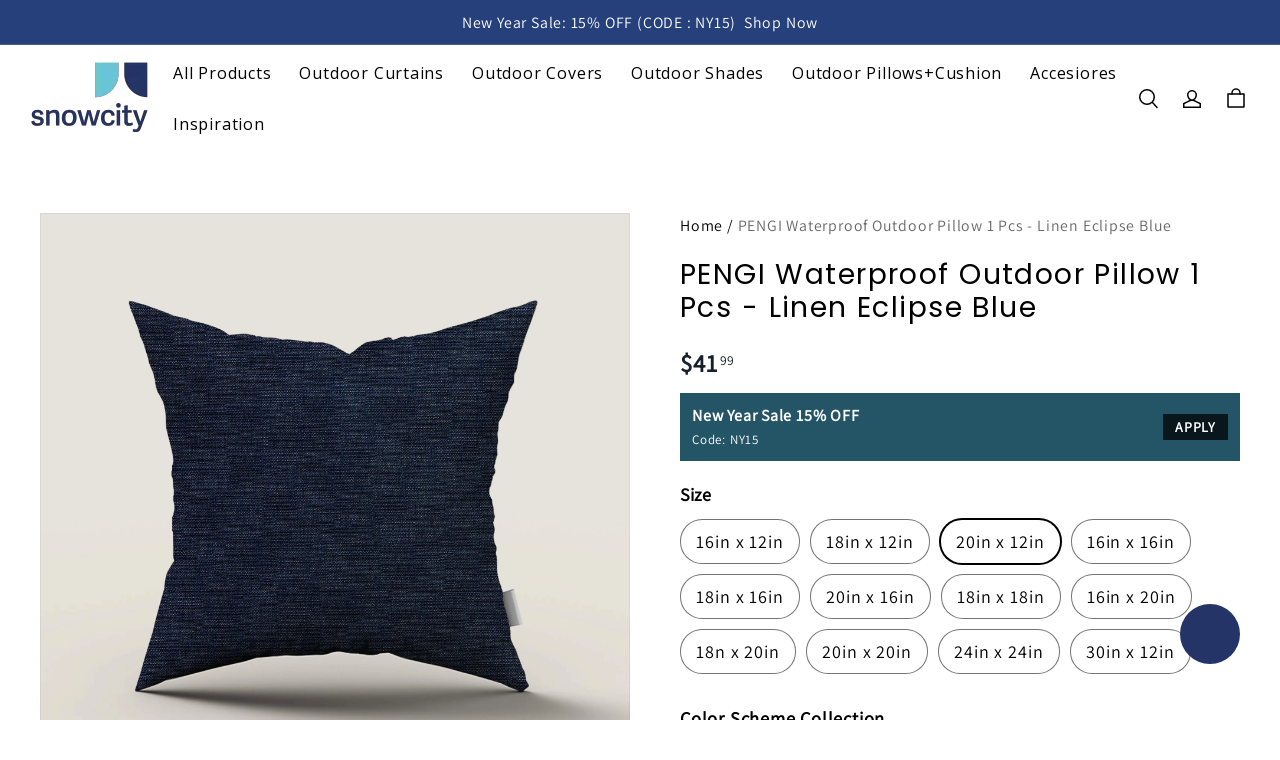

--- FILE ---
content_type: text/css; charset=UTF-8
request_url: https://snowcityshop.com/cdn/shop/prod/app-extension/01405986-ae6f-4fcc-adaa-2a21f14efc9f/1761213696274/assets/before-after-image/index.min.css
body_size: 484
content:
.advc .advc-before-after-image .before-after__intro h3,.advc .advc-before-after-image .before-after__intro p{margin:0}.advc .advc-before-after-image .before-after__intro p{margin-bottom:10px}.advc .advc-before-after-image .before-after__intro h3{margin-bottom:40px}@media (max-width:749.98px){.advc .advc-before-after-image .before-after__intro p{margin-bottom:8px}.advc .advc-before-after-image .before-after__intro h3{margin-bottom:30px}}.advc .advc-before-after-image .before-after__main{overflow:hidden;position:relative}.advc .advc-before-after-image .before-after__main .placeholder-svg{background-color:#f3f3f3;height:100%;width:100%}.advc .advc-before-after-image .before-after__label{margin:0;position:absolute}.advc .advc-before-after-image .before-after__label--bottom{bottom:30px}.advc .advc-before-after-image .before-after__label--top{top:30px}.advc .advc-before-after-image .before-after__label--left{left:30px}.advc .advc-before-after-image .before-after__label--right{right:30px}@media (max-width:749.98px){.advc .advc-before-after-image .before-after__label--bottom{bottom:10px}.advc .advc-before-after-image .before-after__label--top{top:10px}.advc .advc-before-after-image .before-after__label--left{left:10px}.advc .advc-before-after-image .before-after__label--right{right:10px}}.advc .advc-before-after-image .before-after__before-image{display:-webkit-box;display:-webkit-flex;display:-moz-box;display:flex;position:relative}.advc .advc-before-after-image .before-after__after-image{bottom:0;-webkit-clip-path:inset(0 0 0 -webkit-calc(var(--slider-initial-position,50%) + var(--clip-path-offset,0)));clip-path:inset(0 0 0 -moz-calc(var(--slider-initial-position,50%) + var(--clip-path-offset,0)));clip-path:inset(0 0 0 calc(var(--slider-initial-position, 50%) + var(--clip-path-offset, 0px)));left:0;position:absolute;right:0;top:0}.advc .advc-before-after-image .before-after__after-image img{height:100%;-o-object-fit:cover;object-fit:cover;width:100%}.advc .advc-before-after-image .before-after__after-image--default{height:100%;width:100%}.advc .advc-before-after-image .before-after__after-image--default:after{background:-webkit-gradient(linear,left bottom,left top,from(rgba(0,0,0,.1)),to(rgba(0,0,0,.1)));background:-webkit-linear-gradient(bottom,rgba(0,0,0,.1),rgba(0,0,0,.1));background:-moz-linear-gradient(bottom,rgba(0,0,0,.1),rgba(0,0,0,.1));background:linear-gradient(0deg,rgba(0,0,0,.1),rgba(0,0,0,.1));bottom:0;content:"";height:100%;left:0;position:absolute;right:0;top:0;width:100%}.advc .advc-before-after-image .before-after__before-image img{bottom:0;height:100%;left:0;max-width:100%;position:absolute;right:0;top:0}.advc .advc-before-after-image .before-after__cursor-wrapper{bottom:0;left:0;position:absolute;right:0;top:0}.advc .advc-before-after-image .before-after__cursor{-webkit-box-align:center;-moz-box-align:center;-webkit-box-pack:center;-moz-box-pack:center;-webkit-align-items:center;align-items:center;cursor:-webkit-grab;cursor:-moz-grab;cursor:grab;display:-webkit-box;display:-webkit-flex;display:-moz-box;display:flex;height:100%;-webkit-justify-content:center;justify-content:center;left:var(--slider-initial-position,0);position:relative;touch-action:none;-webkit-transform:translate(-webkit-calc(-50% + var(--clip-path-offset,0)));-moz-transform:translate(-moz-calc(-50% + var(--clip-path-offset,0)));transform:translate(calc(-50% + var(--clip-path-offset, 0px)));width:-webkit-max-content;width:-moz-max-content;width:max-content;will-change:transform}.advc .advc-before-after-image .before-after__cursor:before{background:var(--slider-icon-bg-color);content:"";height:100%;position:absolute;width:2px;z-index:-1}.advc .advc-before-after-image .before-after__cursor img{-webkit-user-drag:none;max-height:80px;max-width:80px;min-height:30px;min-width:30px}.advc .advc-before-after-image .before-after__cursor--default{background:var(--slider-icon-bg-color);border-radius:50px;-webkit-box-shadow:0 0 8px rgba(0,0,0,.1);box-shadow:0 0 8px rgba(0,0,0,.1);display:-webkit-box;display:-webkit-flex;display:-moz-box;display:flex;padding:16px 9px}@media (max-width:749.98px){.advc .advc-before-after-image .before-after__cursor--default{padding:10px 5px}.advc .advc-before-after-image .before-after__cursor--default .advc-icon-move{height:7.6px;width:7.6px}}

--- FILE ---
content_type: application/javascript; charset=UTF-8
request_url: https://snowcityshop.com/cdn/shop/prod/app-extension/01405986-ae6f-4fcc-adaa-2a21f14efc9f/1761213696274/assets/before-after-image/index.min.js
body_size: 723
content:
"use strict";(self.webpackChunkcomponent_library_v2=self.webpackChunkcomponent_library_v2||[]).push([[535],{801:(t,e,i)=>{i(7393),i(5541),i(197),i(6422),i(2634),i(1210),i(6520),i(1222),i(1290),i(4395),i(565),i(7874),i(3799);var n=i(6721);function r(t){return(r="function"==typeof Symbol&&"symbol"==typeof Symbol.iterator?function(t){return typeof t}:function(t){return t&&"function"==typeof Symbol&&t.constructor===Symbol&&t!==Symbol.prototype?"symbol":typeof t})(t)}function o(t){var e=function(t,e){if("object"!=r(t)||!t)return t;var i=t[Symbol.toPrimitive];if(void 0!==i){var n=i.call(t,e||"default");if("object"!=r(n))return n;throw TypeError("@@toPrimitive must return a primitive value.")}return("string"===e?String:Number)(t)}(t,"string");return"symbol"==r(e)?e:e+""}var s=function(){var t,e;return t=function t(e){(function(t,e){if(!(t instanceof e))throw TypeError("Cannot call a class as a function")})(this,t),this.dragging=!1,this.splitCursor=e.querySelector(".before-after__cursor"),this._offsetX=0,this._currentX=0,this.container=e,this.container.addEventListener("pointerdown",this._onPointerDown.bind(this)),this.container.addEventListener("pointermove",this._onPointerMove.bind(this)),this.container.addEventListener("pointerup",this._onPointerUp.bind(this)),this.resizeHandler=this._recalculateOffset.bind(this),window.addEventListener("resize",this.resizeHandler)},e=[{key:"minOffset",get:function(){return-this.splitCursor.offsetLeft-("rtl"===document.dir?this.splitCursor.clientWidth:0)}},{key:"maxOffset",get:function(){return this.splitCursor.offsetParent.clientWidth+this.minOffset}},{key:"_onPointerDown",value:function(t){(t.target===this||this.splitCursor.contains(t.target))&&(this._initialX=t.clientX-this._offsetX,this.dragging=!0)}},{key:"_onPointerMove",value:function(t){this.dragging&&(this._currentX=Math.min(Math.max(t.clientX-this._initialX,this.minOffset),this.maxOffset),this._offsetX=this._currentX,this.container.style.setProperty("--clip-path-offset","".concat(this._currentX.toFixed(1),"px")))}},{key:"_onPointerUp",value:function(){this.dragging=!1}},{key:"_recalculateOffset",value:function(){this.container.style.setProperty("--clip-path-offset","".concat(Math.min(Math.max(this.minOffset,this._currentX.toFixed(1)),this.maxOffset),"px"))}},{key:"onUnload",value:function(){window.removeEventListener("resize",this.resizeHandler)}}],function(t,e){for(var i=0;i<e.length;i++){var n=e[i];n.enumerable=n.enumerable||!1,n.configurable=!0,"value"in n&&(n.writable=!0),Object.defineProperty(t,o(n.key),n)}}(t.prototype,e),Object.defineProperty(t,"prototype",{writable:!1}),t}();!function(t,e,i){(e=o(e))in t?Object.defineProperty(t,e,{value:i,enumerable:!0,configurable:!0,writable:!0}):t[e]=i}(s,"type","before-after-image"),(0,n.f)(s.type,s)}},t=>{t(t.s=801)}]);

--- FILE ---
content_type: application/javascript; charset=UTF-8
request_url: https://cdn.myshopline.com/t/layout/prev/Arise/1.3.87/1690456014711/assets/stage/text-columns-with-images/index.js
body_size: 1033
content:
window.SLM = window.SLM || {};

window.SLM['stage/text-columns-with-images/index.js'] = window.SLM['stage/text-columns-with-images/index.js'] || function () {
  const _exports = {};
  const Swiper = window['swiper']['default'];
  const { Navigation, Pagination } = window['swiper'];
  const { registrySectionConstructor } = window['SLM']['theme-shared/utils/sectionsLoad/index.js'];
  const helpers = window['SLM']['commons/utils/helper.js'].default;
  Swiper.use([Navigation, Pagination]);
  const selectors = {
    slide: '.swiper-slide',
    slideWrapper: '.swiper-wrapper',
    slideContainer: '.swiper-container',
    pagination: '.pagination',
    navigationNext: '.text-columns-arrow--right',
    navigationPrev: '.text-columns-arrow--left'
  };
  const navigation_arrow_icon = `
<svg class="icon directional" width="7" height="11" viewBox="0 0 7 11" fill="none" xmlns="http://www.w3.org/2000/svg">
<path d="M1.5 9.3994L5.44971 5.4497L1.50001 1.5" stroke="black" stroke-width="1.5" stroke-linecap="round"/>
</svg>
`;

  class Slider {
    constructor(container) {
      this.container = container;
      this.sectionId = container.data('section-id');
      this.init();
    }

    init() {
      const {
        container
      } = this;
      const $el = container.find(selectors.slideContainer);
      const el = $el[0];
      const spaceBetween = $el && $el.data('no-spacing') ? 20 : 10;
      const slidesPerView = $el && $el.data('no-spacing') ? 1.2 : 1.15;
      const swiperOptions = {
        threshold: 5,
        init: true,
        observer: true,
        observeParents: true,
        centeredSlides: true,
        spaceBetween,
        slidesPerView,
        keyboard: {
          enabled: true
        },
        pagination: {
          el: container.find(selectors.pagination)[0],
          clickable: true,
          type: 'custom',

          renderCustom(swiper, current, total) {
            return `
            <a class="text-columns-arrow--left${current === 1 ? ' text-columns-arrow--disabled' : ''}">${navigation_arrow_icon}</a>
            <span class="text-columns-arrow--text body4">${current}/${total}</span>
            <a class="text-columns-arrow--right${current === total ? ' text-columns-arrow--disabled' : ''}">${navigation_arrow_icon}</a>
          `;
          }

        },
        breakpoints: {
          751: {
            slidesPerView,
            slidesPerGroup: slidesPerView
          }
        }
      };
      this.swiper = new Swiper(el, swiperOptions);
      $el.on('click', selectors.navigationPrev, () => {
        this.swiper.slidePrev();
      });
      $el.on('click', selectors.navigationNext, () => {
        this.swiper.slideNext();
      });
    }

    getSlidesPerGroup() {
      return helpers.getPlatform() === 'mobile' ? 1 : 3;
    }

    destroy() {
      if (this.swiper) {
        this.swiper.destroy();
      }
    }

  }

  class TextColumnsWithImages {
    constructor(container) {
      if (!container.find(selectors.slide).length) return;
      this.instance = new Slider(container);
    }

    onUnload() {
      if (this.instance) {
        this.instance.destroy();
      }
    }

  }

  TextColumnsWithImages.type = 'text-columns-with-images';
  registrySectionConstructor(TextColumnsWithImages.type, TextColumnsWithImages);
  return _exports;
}();

--- FILE ---
content_type: text/javascript; charset=utf-8
request_url: https://front.myshopline.com/cdn/v1/plugin/app-code-block/isv/currency_translate/2026010707384040/index-C578Av32.js
body_size: 12658
content:
var Po = Object.defineProperty, To = Object.defineProperties;
var Wo = Object.getOwnPropertyDescriptors;
var mo = Object.getOwnPropertySymbols;
var Do = Object.prototype.hasOwnProperty, jo = Object.prototype.propertyIsEnumerable;
var go = (i, t, o) => t in i ? Po(i, t, { enumerable: !0, configurable: !0, writable: !0, value: o }) : i[t] = o, oe = (i, t) => {
  for (var o in t || (t = {}))
    Do.call(t, o) && go(i, o, t[o]);
  if (mo)
    for (var o of mo(t))
      jo.call(t, o) && go(i, o, t[o]);
  return i;
}, te = (i, t) => To(i, Wo(t));
import { l as ho, h as ue, T as re, b as Re, A as fe, y as wo, g as Fo, c as R, d as Le, f as X, e as bo, r as Y, j as J, k as pe, o as Co, p as Oe, m as So, i as Ao, n as Io, q as $o, t as Bo, u as xe } from "./script-DbmoNXJJ.js";
var Ho = 0;
function f(i, t, o, n, c, l) {
  t || (t = {});
  var s, u, d = t;
  "ref" in t && (s = t.ref, delete t.ref);
  var _ = { type: i, props: d, key: o, ref: s, __k: null, __: null, __b: 0, __e: null, __d: void 0, __c: null, constructor: void 0, __v: --Ho, __i: -1, __u: 0, __source: c, __self: l };
  if (typeof i == "function" && (s = i.defaultProps))
    for (u in s)
      d[u] === void 0 && (d[u] = s[u]);
  return ho.vnode && ho.vnode(_), _;
}
function qo(i) {
  return i && i.__esModule && Object.prototype.hasOwnProperty.call(i, "default") ? i.default : i;
}
var xo = { exports: {} };
/*!
 * JavaScript Cookie v2.2.1
 * https://github.com/js-cookie/js-cookie
 *
 * Copyright 2006, 2015 Klaus Hartl & Fagner Brack
 * Released under the MIT license
 */
(function(i, t) {
  (function(o) {
    var n;
    if (i.exports = o(), n = !0, !n) {
      var c = window.Cookies, l = window.Cookies = o();
      l.noConflict = function() {
        return window.Cookies = c, l;
      };
    }
  })(function() {
    function o() {
      for (var l = 0, s = {}; l < arguments.length; l++) {
        var u = arguments[l];
        for (var d in u)
          s[d] = u[d];
      }
      return s;
    }
    function n(l) {
      return l.replace(/(%[0-9A-Z]{2})+/g, decodeURIComponent);
    }
    function c(l) {
      function s() {
      }
      function u(_, C, v) {
        if (typeof document != "undefined") {
          v = o({
            path: "/"
          }, s.defaults, v), typeof v.expires == "number" && (v.expires = new Date(/* @__PURE__ */ new Date() * 1 + v.expires * 864e5)), v.expires = v.expires ? v.expires.toUTCString() : "";
          try {
            var M = JSON.stringify(C);
            /^[\{\[]/.test(M) && (C = M);
          } catch (m) {
          }
          C = l.write ? l.write(C, _) : encodeURIComponent(String(C)).replace(/%(23|24|26|2B|3A|3C|3E|3D|2F|3F|40|5B|5D|5E|60|7B|7D|7C)/g, decodeURIComponent), _ = encodeURIComponent(String(_)).replace(/%(23|24|26|2B|5E|60|7C)/g, decodeURIComponent).replace(/[\(\)]/g, escape);
          var W = "";
          for (var b in v)
            v[b] && (W += "; " + b, v[b] !== !0 && (W += "=" + v[b].split(";")[0]));
          return document.cookie = _ + "=" + C + W;
        }
      }
      function d(_, C) {
        if (typeof document != "undefined") {
          for (var v = {}, M = document.cookie ? document.cookie.split("; ") : [], W = 0; W < M.length; W++) {
            var b = M[W].split("="), m = b.slice(1).join("=");
            !C && m.charAt(0) === '"' && (m = m.slice(1, -1));
            try {
              var x = n(b[0]);
              if (m = (l.read || l)(m, x) || n(m), C)
                try {
                  m = JSON.parse(m);
                } catch (g) {
                }
              if (v[x] = m, _ === x)
                break;
            } catch (g) {
            }
          }
          return _ ? v[_] : v;
        }
      }
      return s.set = u, s.get = function(_) {
        return d(
          _,
          !1
          /* read as raw */
        );
      }, s.getJSON = function(_) {
        return d(
          _,
          !0
          /* read as json */
        );
      }, s.remove = function(_, C) {
        u(_, "", o(C, {
          expires: -1
        }));
      }, s.defaults = {}, s.withConverter = c, s;
    }
    return c(function() {
    });
  });
})(xo);
var Ro = xo.exports;
const _o = /* @__PURE__ */ qo(Ro);
class Uo {
  getCookie(t) {
    return _o.get(t);
  }
  setCookie(t, o, n) {
    _o.set(t, o, n);
  }
  getLocal(t) {
    var o;
    return (o = localStorage.getItem(t)) != null ? o : this.getCookie(t);
  }
  setLocal(t, o, n) {
    localStorage.setItem(t, o), this.setCookie(t, o, n);
  }
  getSession(t) {
    var o;
    return (o = sessionStorage.getItem(t)) != null ? o : this.getCookie(t);
  }
  setSession(t, o, n) {
    sessionStorage.setItem(t, o), this.setCookie(t, o, n);
  }
}
const ht = new Uo(), zo = {
  dev: "cd98696d1db539196bb1c37d44bccf01589f7186",
  local: "cd98696d1db539196bb1c37d44bccf01589f7186",
  test: "cd98696d1db539196bb1c37d44bccf01589f7186",
  stg: "cd98696d1db539196bb1c37d44bccf01589f7186",
  preview: "9ce4168b68cb5212607c094489d4d4b2353bb58e",
  release: "f3463c1eca5d36c8c219bbf10d280bac8efaf7fa"
}, Mo = zo.release;
var Vo = Object.defineProperty, Xo = Object.defineProperties, Yo = Object.getOwnPropertyDescriptors, ke = Object.getOwnPropertySymbols, Eo = Object.prototype.hasOwnProperty, Lo = Object.prototype.propertyIsEnumerable, yo = (i, t, o) => t in i ? Vo(i, t, { enumerable: !0, configurable: !0, writable: !0, value: o }) : i[t] = o, Go = (i, t) => {
  for (var o in t || (t = {}))
    Eo.call(t, o) && yo(i, o, t[o]);
  if (ke)
    for (var o of ke(t))
      Lo.call(t, o) && yo(i, o, t[o]);
  return i;
}, Zo = (i, t) => Xo(i, Yo(t)), Ko = (i, t) => {
  var o = {};
  for (var n in i)
    Eo.call(i, n) && t.indexOf(n) < 0 && (o[n] = i[n]);
  if (i != null && ke)
    for (var n of ke(i))
      t.indexOf(n) < 0 && Lo.call(i, n) && (o[n] = i[n]);
  return o;
}, He = typeof globalThis != "undefined" ? globalThis : typeof window != "undefined" ? window : typeof global != "undefined" ? global : typeof self != "undefined" ? self : {}, qe = { exports: {} };
(function(i, t) {
  (function(o, n) {
    n(t);
  })(He, function(o) {
    function n(e, r) {
      return function(a) {
        if (Array.isArray(a))
          return a;
      }(e) || function(a, h) {
        var p = a == null ? null : typeof Symbol != "undefined" && a[Symbol.iterator] || a["@@iterator"];
        if (p != null) {
          var S, y, L = [], O = !0, N = !1;
          try {
            for (p = p.call(a); !(O = (S = p.next()).done) && (L.push(S.value), !h || L.length !== h); O = !0)
              ;
          } catch (P) {
            N = !0, y = P;
          } finally {
            try {
              O || p.return == null || p.return();
            } finally {
              if (N)
                throw y;
            }
          }
          return L;
        }
      }(e, r) || function(a, h) {
        if (a) {
          if (typeof a == "string")
            return c(a, h);
          var p = Object.prototype.toString.call(a).slice(8, -1);
          if (p === "Object" && a.constructor && (p = a.constructor.name), p === "Map" || p === "Set")
            return Array.from(a);
          if (p === "Arguments" || /^(?:Ui|I)nt(?:8|16|32)(?:Clamped)?Array$/.test(p))
            return c(a, h);
        }
      }(e, r) || function() {
        throw new TypeError(`Invalid attempt to destructure non-iterable instance.
In order to be iterable, non-array objects must have a [Symbol.iterator]() method.`);
      }();
    }
    function c(e, r) {
      (r == null || r > e.length) && (r = e.length);
      for (var a = 0, h = new Array(r); a < r; a++)
        h[a] = e[a];
      return h;
    }
    var l = typeof globalThis != "undefined" ? globalThis : typeof window != "undefined" ? window : typeof He != "undefined" ? He : typeof self != "undefined" ? self : {}, s = 1 / 0, u = 17976931348623157e292, d = NaN, _ = "[object Symbol]", C = /^\s+|\s+$/g, v = /^[-+]0x[0-9a-f]+$/i, M = /^0b[01]+$/i, W = /^0o[0-7]+$/i, b = parseInt, m = typeof l == "object" && l && l.Object === Object && l, x = typeof self == "object" && self && self.Object === Object && self, g = m || x || Function("return this")(), w = Object.prototype.toString, E = g.Symbol, ne = Math.min, H = E ? E.prototype : void 0, j = H ? H.toString : void 0;
    function G(e) {
      var r = typeof e;
      return !!e && (r == "object" || r == "function");
    }
    function ae(e) {
      return typeof e == "symbol" || /* @__PURE__ */ function(r) {
        return !!r && typeof r == "object";
      }(e) && w.call(e) == _;
    }
    function me(e) {
      if (typeof e == "number")
        return e;
      if (ae(e))
        return d;
      if (G(e)) {
        var r = typeof e.valueOf == "function" ? e.valueOf() : e;
        e = G(r) ? r + "" : r;
      }
      if (typeof e != "string")
        return e === 0 ? e : +e;
      e = e.replace(C, "");
      var a = M.test(e);
      return a || W.test(e) ? b(e.slice(2), a ? 2 : 8) : v.test(e) ? d : +e;
    }
    function V(e) {
      return e == null ? "" : function(r) {
        if (typeof r == "string")
          return r;
        if (ae(r))
          return j ? j.call(r) : "";
        var a = r + "";
        return a == "0" && 1 / r == -s ? "-0" : a;
      }(e);
    }
    var D, k, Z, ie, Ne, ze, ge = (D = Math.round, function(e, r) {
      if (e = me(e), r = ne(function(h) {
        var p = function(y) {
          return y ? (y = me(y)) === s || y === -s ? (y < 0 ? -1 : 1) * u : y == y ? y : 0 : y === 0 ? y : 0;
        }(h), S = p % 1;
        return p == p ? S ? p - S : p : 0;
      }(r), 292), r) {
        var a = (V(e) + "e").split("e");
        return +((a = (V(D(a[0] + "e" + (+a[1] + r))) + "e").split("e"))[0] + "e" + (+a[1] - r));
      }
      return D(e);
    }), K = "CNY", ee = { amount: { value: "amount", decimalSymbol: ".", groupSymbol: ",", format: "amount" }, amount_no_decimals: { value: "amount_no_decimals", decimalSymbol: "", groupSymbol: ",", format: "amount_no_decimals" }, amount_with_comma_separator: { value: "amount_with_comma_separator", decimalSymbol: ",", groupSymbol: ".", format: "amount_with_comma_separator" }, amount_no_decimals_with_comma_separator: { value: "amount_no_decimals_with_comma_separator", decimalSymbol: "", groupSymbol: ".", format: "amount_no_decimals_with_comma_separator" }, amount_with_apostrophe_separator: { value: "amount_with_apostrophe_separator", decimalSymbol: ".", groupSymbol: "'", format: "amount_with_apostrophe_separator" }, amount_no_decimals_with_space_separator: { value: "amount_no_decimals_with_space_separator", decimalSymbol: "", groupSymbol: " ", format: "amount_no_decimals_with_space_separator" }, amount_with_space_separator: { value: "amount_with_space_separator", decimalSymbol: ",", groupSymbol: " ", format: "amount_with_space_separator" } }, Ve = /.*\{\{(.*)\}\}/, No = /(\{\{.*\}\})/, ce = "amount";
    (function(e) {
      e.PREFIX = "prefix", e.SUFFIX = "suffix";
    })(k || (k = {}));
    var Xe = Object.entries(ee).map(function(e) {
      return n(e, 2)[1].value;
    }), Pe = /* @__PURE__ */ new Map(), Te = /* @__PURE__ */ new Map(), $ = /* @__PURE__ */ new Map(), he = /* @__PURE__ */ new Map(), le = /* @__PURE__ */ new Map(), se = /* @__PURE__ */ new Map(), _e = /* @__PURE__ */ new Map(), ye = /* @__PURE__ */ new Map(), ve = /* @__PURE__ */ new Map(), Ye = function(e) {
      Ne = e;
    }, We = function() {
      return Ne;
    }, Ge = function() {
      return ze;
    }, de = function(e) {
      return Xe.includes(e || "");
    }, Ze = function(e) {
      var r = e.match(Ve);
      if (r && r.length) {
        var a = (r[1] || "").trim();
        return de(a) ? ee[a] : null;
      }
      return null;
    }, De = function(e, r, a) {
      var h = a ? se : le, p = Ze(r), S = h.get(e), y = S && S.format;
      return p || (de(y) ? ee[y] : ee[ce]);
    }, je = function(e) {
      return Ze(e) || ee[ce];
    }, Ke = function(e, r, a) {
      var h, p, S = e.match(Ve);
      return S != null && S.length && Xe.includes((S == null || (h = S[1]) === null || h === void 0 ? void 0 : h.trim()) || "") ? e : ((p = (a ? se : le).get(r)) === null || p === void 0 ? void 0 : p.origin) || "{{amount}}";
    }, Qe = function(e, r) {
      var a = je(r).format;
      le.set(e, { format: a, origin: r });
    }, Je = function(e, r) {
      var a = je(r).format;
      se.set(e, { format: a, origin: r });
    }, eo = function(e, r) {
      var a = De(e, r, !1), h = a.format, p = a.decimalSymbol, S = a.groupSymbol;
      ye.set(e, p), ve.set(e, S), $.set(e, { format: h, origin: Ke(r, e, !1) });
    }, oo = function(e, r) {
      var a = De(e, r, !0), h = a.format, p = a.decimalSymbol, S = a.groupSymbol;
      ye.set(e, p), ve.set(e, S), he.set(e, { format: h, origin: Ke(r, e, !0) });
    }, q = function(e) {
      var r = function(P) {
        return Ge().find(function(T) {
          return T.currencyCode === P;
        });
      }(e);
      if (!r)
        throw new Error('Failed to retrieve currency configuration for "currencyCode: '.concat(e, '".'));
      var a = r.messageWithoutDefaultCurrency, h = r.messageWithCurrency, p = r.messageWithoutCurrency, S = r.messageWithDefaultCurrency, y = r.currencyCode, L = r.rate, O = L === void 0 ? 2 : L, N = r.currencySymbol;
      (function(P, T) {
        Pe.set(P, T);
      })(y, O), function(P, T) {
        Te.set(P, T);
      }(y, N), function(P, T) {
        if (!T)
          throw new Error("".concat(P, ' cannot find the corresponding configuration for "messageWithoutDefaultCurrency".'));
        (T == null ? void 0 : T.replace(/^\s+/, "").indexOf("{{")) > 0 ? _e.set(P, k.PREFIX) : _e.set(P, k.SUFFIX);
      }(y, a), Qe(y, a), Je(y, S), eo(y, p), oo(y, h);
    }, Fe = function(e, r, a) {
      var h, p = ee[r], S = p.groupSymbol, y = p.decimalSymbol, L = e < 0, O = function(F, A, B) {
        var I, Q, $e = ge(F, A);
        return A !== 0 && B ? (I = Math.floor($e), Q = function(Ce, uo, Se) {
          if (Ce.length >= uo)
            return Ce;
          var Be = uo - Ce.length, po = Se;
          if (Be > Se.length)
            for (var fo = 0; fo < Be / Se.length; fo++)
              po += Se;
          return Ce + po.slice(0, Be);
        }("".concat(ge($e - I, A)).replace(/^0?\.?/, ""), A, "0")) : (I = ge($e), Q = ""), { integerPart: I, fractionPart: Q };
      }(L ? -e : e, a, y), N = O.fractionPart, P = O.integerPart, T = (h = S, "".concat(P || 0).replace(/(\d)(?=(?:\d{3})+$)/g, "$1".concat(h)));
      return { integer: "".concat(L ? "-" : "").concat(T), fraction: N, groupSymbol: S, decimalSymbol: y };
    }, to = function(e, r) {
      var a, h = (r == null ? void 0 : r.code) || Z || K;
      $.get(h) || q(h);
      var p = so(h), S = lo(h), y = co(h), L = Ae(h), O = ($.get(h) || {}).format, N = de(O) ? O : ce, P = Fe(e, N, 2), T = P.integer, F = P.fraction, A = [], B = (T == null ? void 0 : T.split(p)) || [];
      return B.forEach(function(I, Q) {
        A.push({ type: "integer", value: I }), Q !== B.length - 1 && A.push({ type: "group", value: p });
      }), A.push({ type: "decimal", value: S }), A.push({ type: "fraction", value: (a = F == null ? void 0 : F.trim()) !== null && a !== void 0 ? a : "" }), L === "prefix" ? A.unshift({ type: "currency", value: y }) : A.push({ type: "currency", value: y }), A;
    }, we = function(e) {
      var r, a, h = arguments.length > 1 && arguments[1] !== void 0 ? arguments[1] : K, p = arguments.length > 2 && arguments[2] !== void 0 ? arguments[2] : ie, S = (arguments.length > 3 ? arguments[3] : void 0) || We();
      return h === p ? e : e * ((r = S[p]) !== null && r !== void 0 ? r : 1) / ((a = S[h]) !== null && a !== void 0 ? a : 1);
    }, ro = function(e, r, a) {
      var h = r ? he : $, p = r ? ao : io, S = a || {}, y = S.from, L = y === void 0 ? Z : y, O = S.to, N = O === void 0 ? ie : O, P = S.currencyRates;
      h.get(L) || q(L), h.get(N) || q(N);
      var T = P || We();
      return p(we(e, L, N, T), { code: N });
    }, no = function(e, r, a) {
      var h, p = r ? he : $;
      a != null && a.useDefault && (p = r ? se : le);
      var S = (a == null ? void 0 : a.code) || Z || K;
      p.get(S) || q(S);
      var y = p.get(S) || {}, L = y.format, O = y.origin, N = (h = a == null ? void 0 : a.digits) !== null && h !== void 0 ? h : 2, P = de(L) ? L : ce, T = Fe(e / Math.pow(10, N), P, N), F = T.integer, A = T.fraction, B = T.decimalSymbol, I = function() {
        var Q = arguments.length > 0 && arguments[0] !== void 0 ? arguments[0] : "";
        return (arguments.length > 1 && arguments[1] !== void 0 ? arguments[1] : "").replace(No, Q);
      }(B && N ? "".concat(F).concat(B).concat(A) : F, O);
      return I;
    }, ao = function(e, r) {
      return no(e, !0, r);
    }, io = function(e, r) {
      return no(e, !1, r);
    }, co = function(e) {
      var r;
      return $.get(e) || q(e), (r = Te.get(e)) !== null && r !== void 0 ? r : "";
    }, Ae = function() {
      var e = arguments.length > 0 && arguments[0] !== void 0 ? arguments[0] : K;
      return $.get(e) || q(e), _e.get(e);
    }, be = function(e) {
      var r = arguments.length > 1 && arguments[1] !== void 0 ? arguments[1] : 2;
      return (typeof e != "number" ? Number(e) : e) / Math.pow(10, r);
    }, Ie = function(e) {
      var r = arguments.length > 1 && arguments[1] !== void 0 ? arguments[1] : 2;
      return ge((typeof e != "number" ? Number(e) : e) * Math.pow(10, r), 0);
    }, lo = function(e) {
      var r;
      return $.get(e) || q(e), (r = ye.get(e)) !== null && r !== void 0 ? r : "";
    }, so = function(e) {
      var r;
      return $.get(e) || q(e), (r = ve.get(e)) !== null && r !== void 0 ? r : "";
    };
    o.convertCalc = we, o.convertFormat = function(e, r) {
      return ro(e, !0, r);
    }, o.convertFormatWithoutCurrency = function(e, r) {
      return ro(e, !1, r);
    }, o.covertCalc = we, o.defaultCurrency = K, o.defaultCurrencyDigit = 2, o.defaultPresentDigit = 2, o.format = ao, o.formatCurrency = function(e) {
      return be(e, 2);
    }, o.formatMoneyWithoutCurrency = function(e, r) {
      var a = $, h = (r == null ? void 0 : r.code) || Z || K;
      a.get(h) || q(h);
      var p = (a.get(h) || {}).format, S = de(p) ? p : ce, y = Fe(e / Math.pow(10, 2), S, 2), L = y.integer, O = y.fraction, N = y.decimalSymbol;
      return N ? "".concat(L).concat(N).concat(O) : L;
    }, o.formatNumber = be, o.formatPercent = function(e) {
      return be(e, 2);
    }, o.formatWithoutCurrency = io, o.getConvertPrice = function(e, r) {
      var a = r != null ? r : {}, h = a.from, p = a.code, S = a.to, y = a.currencyRates, L = h || Z || K;
      $.get(L) || q(L);
      var O = S || p || ie;
      $.get(O) || q(O);
      var N = be(e), P = we(N, L, O, y || Ne), T = to(P, { code: O }), F = { group: "", integer: "", decimal: "", fraction: "", symbolOrder: "", currencySymbol: "" }, A = Ae(O);
      return A && (F.symbolOrder = A), T.forEach(function(B) {
        var I = B.value;
        B.type === "currency" && (F.currencySymbol = I), B.type === "integer" && (F.integer ? F.integer = "".concat(F.integer).concat(F.group).concat(I) : F.integer = I), B.type === "group" && (F.group = I), B.type === "decimal" && (F.decimal = I), B.type === "fraction" && (F.fraction = I);
      }), F;
    }, o.getCurrencyConfig = Ge, o.getCurrencyRates = We, o.getDecimalSymbolByCode = lo, o.getDefaultToCurrency = function() {
      return ie;
    }, o.getDigitsByCode = function(e) {
      return $.get(e) || q(e), Pe.get(e);
    }, o.getFormatParts = to, o.getGroupSymbolByCode = so, o.getStoreCurrency = function() {
      return Z;
    }, o.getSymbolByCode = co, o.getSymbolOrderByCode = Ae, o.parseCustomFormat = De, o.parseCustomFormatWithCurrency = oo, o.parseCustomFormatWithoutCurrency = eo, o.parseDefaultFormat = je, o.parseDefaultFormatWithCurrency = Je, o.parseDefaultFormatWithoutCurrency = Qe, o.setCurrencyConfig = function(e) {
      var r = {};
      (ze = e).forEach(function(a) {
        r[a.currencyCode] = a.exchangeRate;
      }), Ye(r), Object.prototype.toString.call(typeof process != "undefined" ? process : 0) === "[object process]" && (Pe.clear(), Te.clear(), $.clear(), he.clear(), le.clear(), se.clear(), _e.clear(), ye.clear(), ve.clear());
    }, o.setCurrencyRates = Ye, o.setDefaultToCurrency = function(e) {
      ie = e;
    }, o.setStoreCurrency = function(e) {
      Z = e;
    }, o.unformatCurrency = function(e) {
      return Ie(e, 2);
    }, o.unformatNumber = Ie, o.unformatPercent = function(e) {
      return Ie(e, 2);
    }, Object.defineProperty(o, "__esModule", { value: !0 });
  });
})(qe, qe.exports);
var z = qe.exports;
const _t = (i, t, o) => {
  var n, c;
  const l = {}, s = (t || ((c = (n = window == null ? void 0 : window.Shopline) == null ? void 0 : n.currencyConfig) == null ? void 0 : c.currencyDetailList) || []).map(
    (u) => {
      if (l[u.currencyCode] = u.exchangeRate, o) {
        const d = o[u.currencyCode];
        let _ = u, { messageWithCurrency: C, messageWithoutCurrency: v } = _, M = Ko(_, ["messageWithCurrency", "messageWithoutCurrency"]);
        return d && (/itrans-money/.test(C) || (C = d.messageWithCurrency), /itrans-money/.test(v) || (v = d.messageWithoutCurrency)), Zo(Go({}, M), {
          messageWithCurrency: C,
          messageWithoutCurrency: v
        });
      }
      return u;
    }
  );
  z.setStoreCurrency(i), z.setCurrencyConfig(s), z.setCurrencyRates(l);
}, yt = (i, t, o) => i ? z.convertFormat(t, o) : z.convertFormatWithoutCurrency(t, o);
z.convertFormat;
z.convertFormatWithoutCurrency;
const vt = z.convertCalc;
z.format;
z.formatWithoutCurrency;
const Ue = z.getSymbolByCode, Qo = (i) => {
  const { options: t, showSearch: o } = i, [n, c] = ue(""), l = (u) => {
    c(u);
  };
  return {
    filterOptions: re(() => !n || !o ? t : t.filter((u) => u.value.includes(n.toUpperCase())), [n, t, o]),
    searchValue: n,
    onSearch: l
  };
}, Oo = (i) => {
  const { showSearch: t, handleLanguageChange: o, renderLiClass: n, showSymbol: c } = i, { filterOptions: l, searchValue: s, onSearch: u } = Qo(i);
  return /* @__PURE__ */ f(Re, { children: [
    t && /* @__PURE__ */ f("div", { className: "currency-search ", children: [
      /* @__PURE__ */ f("i", { children: /* @__PURE__ */ f(
        "svg",
        {
          width: "24",
          height: "24",
          viewBox: "0 0 24 24",
          fill: "none",
          xmlns: "http://www.w3.org/2000/svg",
          children: [
            /* @__PURE__ */ f(
              "circle",
              {
                cx: "11.1429",
                cy: "10.2859",
                r: "6.42857",
                stroke: "currentColor",
                strokeWidth: "0.857143"
              }
            ),
            /* @__PURE__ */ f(
              "path",
              {
                d: "M15.8572 15L19.7143 19.2857",
                stroke: "currentColor",
                strokeWidth: "0.857143",
                strokeLinecap: "round"
              }
            )
          ]
        }
      ) }),
      /* @__PURE__ */ f(
        "input",
        {
          className: "j-stage-currency-search body5",
          type: "text",
          value: s,
          onChange: (d) => {
            var _, C;
            u((C = (_ = d == null ? void 0 : d.target) == null ? void 0 : _.value) != null ? C : "");
          }
        }
      )
    ] }),
    l.map((d, _) => {
      const C = c && Ue(d.value);
      return /* @__PURE__ */ f(
        "li",
        {
          className: n ? n(_) : "text-left",
          "data-alias": d.value,
          "data-name": d.label,
          onClick: o,
          children: /* @__PURE__ */ f("span", { className: "click", children: /* @__PURE__ */ f("span", { className: "notranslate body5 align-middle", children: [
            C && `${C} `,
            d.label
          ] }) })
        },
        d.value
      );
    })
  ] });
}, Jo = (i) => {
  const { overlay: t, overlayInnerStyle: o = {}, children: n, placement: c = "top" } = i, [l, s] = ue(!1), [u, d] = ue({ top: 0, left: 0 }), [_, C] = ue(c), v = fe(null), M = fe(null), W = (g, w, E) => {
    const H = window.innerWidth, j = window.innerHeight, G = {
      top: {
        top: g.top - w.height - 8,
        left: g.left + (g.width - w.width) / 2
      },
      bottom: {
        top: g.bottom + 8,
        left: g.left + (g.width - w.width) / 2
      },
      left: {
        top: g.top + (g.height - w.height) / 2,
        left: g.left - w.width - 8
      },
      right: {
        top: g.top + (g.height - w.height) / 2,
        left: g.right + 8
      }
    }, ae = (D) => {
      const k = G[D];
      switch (D) {
        case "top":
          return k.top >= 0 && k.left >= 0 && k.left + w.width <= H;
        case "bottom":
          return k.top + w.height <= j && k.left >= 0 && k.left + w.width <= H;
        case "left":
          return k.left >= 0 && k.top >= 0 && k.top + w.height <= j;
        case "right":
          return k.left + w.width <= H && k.top >= 0 && k.top + w.height <= j;
      }
    };
    if (ae(E)) {
      const D = G[E];
      return (E === "top" || E === "bottom") && (D.left = Math.max(0, Math.min(D.left, H - w.width))), (E === "left" || E === "right") && (D.top = Math.max(0, Math.min(D.top, j - w.height))), te(oe({}, D), { placement: E });
    }
    const me = E === "top" || E === "bottom" ? ["bottom", "top", "right", "left"] : ["right", "left", "bottom", "top"];
    for (const D of me)
      if (ae(D)) {
        const k = G[D];
        return (D === "top" || D === "bottom") && (k.left = Math.max(0, Math.min(k.left, H - w.width))), (D === "left" || D === "right") && (k.top = Math.max(0, Math.min(k.top, j - w.height))), te(oe({}, k), { placement: D });
      }
    const V = G[E];
    return V.top = Math.max(0, Math.min(V.top, j - w.height)), V.left = Math.max(0, Math.min(V.left, H - w.width)), te(oe({}, V), { placement: E });
  }, b = () => {
    if (!v.current || !M.current)
      return;
    const g = v.current.getBoundingClientRect(), w = M.current.getBoundingClientRect(), {
      top: E,
      left: ne,
      placement: H
    } = W(g, w, c);
    d({ top: E, left: ne }), C(H);
  }, m = () => {
    s(!0), setTimeout(b, 0);
  }, x = () => {
    s(!1);
  };
  return wo(() => {
    if (l)
      return b(), window.addEventListener("scroll", b), window.addEventListener("resize", b), () => {
        window.removeEventListener("scroll", b), window.removeEventListener("resize", b);
      };
  }, [l, c]), /* @__PURE__ */ f(Re, { children: [
    /* @__PURE__ */ f(
      "div",
      {
        ref: v,
        className: "isv-tooltip-trigger",
        onMouseEnter: m,
        onMouseLeave: x,
        children: n
      }
    ),
    l && /* @__PURE__ */ f(
      "div",
      {
        ref: M,
        className: `isv-tooltip isv-tooltip-placement-${_}`,
        style: {
          position: "fixed",
          top: `${u.top}px`,
          left: `${u.left}px`
        },
        children: [
          /* @__PURE__ */ f("div", { className: "isv-tooltip-inner", style: o, children: t }),
          /* @__PURE__ */ f("div", { className: "isv-tooltip-arrow" })
        ]
      }
    )
  ] });
}, ko = (i) => {
  const { suffix: t, useTooltip: o, isMobile: n } = i, c = fe(null), l = Fo("tip") || "After switching,  currency amounts are indicative; settlements are based on the store's currency.", s = n ? /* @__PURE__ */ f("div", { className: "isv-trans-max-lang", children: l }) : l, u = {
    backgroundColor: "#ffffff",
    color: "#474F5E",
    maxWidth: n ? "188px" : "346px"
  }, d = window.__resource_url__(
    "https://front.myshopline.com/cdn/v1/static/sl/slfs/isv/img/SLIconInformation.svg"
  ), _ = o ? /* @__PURE__ */ f(Jo, { overlay: s, overlayInnerStyle: u, align: { autoArrow: !0 }, children: /* @__PURE__ */ f("img", { className: "isv-trans-tips", src: d }) }) : /* @__PURE__ */ f("div", { className: "isv-trans-info", children: [
    /* @__PURE__ */ f("img", { className: "isv-trans-icon", src: d }),
    /* @__PURE__ */ f("span", { children: l })
  ] });
  return wo(() => {
    var C;
    (C = c.current) == null || C.addEventListener("click", (v) => {
      v.stopImmediatePropagation(), v.stopPropagation();
    });
  }, []), t !== "currency" ? null : /* @__PURE__ */ f("div", { className: "isv-trans-wrap", ref: c, children: _ });
}, et = (i) => {
  const { position: t, value: o, options: n, onChange: c, showSearch: l, showSymbol: s, suffix: u } = i, d = fe(null), _ = re(() => n.reduce((b, m) => {
    const x = s && Ue(m.value);
    return b[m.value] = x ? `${x} ${m.label}` : m.label, b;
  }, {}), [n, s]), C = (b) => {
    const m = b;
    m.stopPropagation();
    const x = m.currentTarget, g = Le(x, ".locale-currency");
    if (!g)
      return;
    const w = X(g, ".dropdown__list");
    if (!w)
      return;
    const E = bo(x, "alias");
    E && c(E), Y(w, "dropdown__list--visible");
  }, v = (b) => {
    const m = b.target;
    if (Oe(m, ".currency-search").length > 0)
      return;
    let g = null;
    const w = Oe(m, ".isv-pc-language-wrap");
    w.length > 0 && (g = X(w[0], ".dropdown__list")), !g && d.current && (g = X(d.current, ".dropdown__list")), g && Y(g, "dropdown__list--visible"), So(window, "click", v);
  }, M = (b) => {
    var w, E;
    b.stopPropagation(), (E = (w = window.HdSdk) == null ? void 0 : w.shopTracker) == null || E.collect({
      page: 132,
      // 页面
      module: -999,
      // 模块
      component: 290,
      // 组件
      action_type: 102,
      // 事件类型，如果是标准事件，会统一设置为-999
      event_id: "4949",
      // 事件id
      event_name: "",
      // 事件标识，上报标准事件必填
      app_id: Mo
    });
    const m = b.target, x = Le(m, ".locale-currency");
    if (!x)
      return;
    const g = X(x, ".dropdown__list");
    if (g) {
      if (J(g, "dropdown__list--visible")) {
        Y(g, "dropdown__list--visible");
        return;
      }
      pe(g, "dropdown__list--visible"), setTimeout(() => {
        Co(window, "click", v);
      }, 0);
    }
  }, W = u === "currency" ? { "data-currency": "" } : { "data-locale": "" };
  return /* @__PURE__ */ f(
    "div",
    te(oe({
      ref: d,
      className: `locale-currency notranslate is_dropdown isv-pc-language-wrap isv-pc-language-wrap_${u} ${// display-none-tablet 页头select移动端不展示，走抽屉菜单
      R() && t === "header" ? " display-none-tablet" : ""} ${R() ? " locale-currency__seed" : ""}`
    }, W), {
      "data-position": t,
      children: /* @__PURE__ */ f("div", { className: "dropdown__disclosure", children: [
        /* @__PURE__ */ f(
          "button",
          {
            className: `j-stage-locale-isv __sl-custom-track-stage-locale ${R() && t === "footer" ? "button button--secondary dropdown-menu__button" : ""}`,
            type: "button",
            onClick: M,
            children: [
              /* @__PURE__ */ f(
                "span",
                {
                  className: R() && t === "footer" ? "" : "body5",
                  style: { marginRight: 8 },
                  children: _[o]
                }
              ),
              /* @__PURE__ */ f(
                "svg",
                {
                  width: "10",
                  height: "6",
                  viewBox: "0 0 10 6",
                  fill: "none",
                  xmlns: "http://www.w3.org/2000/svg",
                  children: /* @__PURE__ */ f(
                    "path",
                    {
                      d: "M0.499919 0.550231L4.94967 4.99998L9.39941 0.550232",
                      stroke: "currentColor",
                      strokeLinecap: "round"
                    }
                  )
                }
              ),
              /* @__PURE__ */ f(ko, { suffix: u, useTooltip: !0, isMobile: !1 })
            ]
          }
        ),
        /* @__PURE__ */ f("ul", { className: "dropdown__list", children: /* @__PURE__ */ f(
          Oo,
          {
            options: n,
            showSymbol: s,
            showSearch: l,
            handleLanguageChange: C
          }
        ) })
      ] })
    })
  );
}, ot = (i) => {
  const { position: t, value: o, options: n, onChange: c, showSearch: l, showSymbol: s, suffix: u } = i, d = fe(null), _ = re(() => n.reduce((b, m) => {
    const x = s && Ue(m.value);
    return b[m.value] = x ? `${x} ${m.label}` : m.label, b;
  }, {}), [n, s]), C = (b) => {
    const m = b;
    m.stopPropagation();
    const x = m.currentTarget, g = Le(x, ".locale-currency");
    if (!g)
      return;
    const w = X(g, ".dropdown__list");
    if (!w)
      return;
    const E = bo(x, "alias");
    E && c(E), Y(w, "dropdown__list--visible");
  }, v = (b) => {
    const m = b.target;
    if (Oe(m, ".currency-search").length > 0)
      return;
    let g = null;
    const w = Oe(m, ".isv-mobile-language-wrap");
    w.length > 0 && (g = X(w[0], ".dropdown__list")), !g && d.current && (g = X(d.current, ".dropdown__list")), g && Y(g, "dropdown__list--visible"), So(window, "click", v);
  }, M = (b) => {
    var w, E;
    b.stopPropagation(), (E = (w = window.HdSdk) == null ? void 0 : w.shopTracker) == null || E.collect({
      page: 132,
      // 页面
      module: -999,
      // 模块
      component: 290,
      // 组件
      action_type: 102,
      // 事件类型，如果是标准事件，会统一设置为-999
      event_id: "4949",
      // 事件id
      event_name: "",
      // 事件标识，上报标准事件必填
      app_id: Mo
    });
    const m = b.target, x = Le(m, ".locale-currency");
    if (!x)
      return;
    const g = X(x, ".dropdown__list");
    if (g) {
      if (J(g, "dropdown__list--visible")) {
        Y(g, "dropdown__list--visible");
        return;
      }
      pe(g, "dropdown__list--visible"), setTimeout(() => {
        Co(window, "click", v);
      }, 0);
    }
  }, W = u === "currency" ? { "data-currency": "" } : { "data-locale": "" };
  return /* @__PURE__ */ f(
    "div",
    te(oe({
      ref: d,
      className: `locale-currency notranslate is_dropdown isv-mobile-language-wrap ${R() ? "locale-currency__seed" : ""}`
    }, W), {
      "data-position": t,
      children: /* @__PURE__ */ f("div", { className: "dropdown__disclosure", children: [
        /* @__PURE__ */ f("ul", { className: "dropdown__list", children: /* @__PURE__ */ f(
          Oo,
          {
            options: n,
            showSymbol: s,
            showSearch: l,
            handleLanguageChange: C
          }
        ) }),
        /* @__PURE__ */ f(
          "button",
          {
            className: `j-stage-locale-isv __sl-custom-track-stage-locale ${R() && t === "footer" ? "button button--secondary dropdown-menu__button" : ""}`,
            type: "button",
            onClick: M,
            children: [
              /* @__PURE__ */ f("span", { className: "body5", style: { marginRight: 8 }, children: _[o] }),
              /* @__PURE__ */ f(
                "svg",
                {
                  width: "10",
                  height: "6",
                  viewBox: "0 0 10 6",
                  fill: "none",
                  xmlns: "http://www.w3.org/2000/svg",
                  children: /* @__PURE__ */ f(
                    "path",
                    {
                      d: "M0.499919 0.550231L4.94967 4.99998L9.39941 0.550232",
                      stroke: "currentColor",
                      strokeLinecap: "round"
                    }
                  )
                }
              ),
              /* @__PURE__ */ f(ko, { suffix: u, useTooltip: !0, isMobile: !0 })
            ]
          }
        )
      ] })
    })
  );
}, tt = `<style>input{
  -webkit-appearance:none;
}
[data-button_style=radius] .locale-currency.is_dropdown{
  border-radius:4px;
}

.locale-currency.is_dropdown{
  flex:1;
  height:100%;
  margin-left:26px;
}
.locale-currency.is_dropdown .dropdown__disclosure{
  display:flex;
  height:100%;
  position:relative;
}
.locale-currency.is_dropdown button{
  align-items:center;
  background:none;
  border:none;
  color:currentColor;
  cursor:pointer;
  display:inline-flex;
  text-decoration:none;
  white-space:nowrap;
}
.locale-currency.is_dropdown button span{
  color:currentColor;
}
.locale-currency.is_dropdown .dropdown__list{
  background-color:rgba(var(--color-page-background));
  bottom:auto;
  box-shadow:0 10px 20px rgba(0,0,0,.1);
  left:50%;
  margin:0;
  max-height:60vh;
  opacity:0;
  overflow-y:auto;
  padding:10px 0;
  position:absolute;
  top:100%;
  transform:translateX(-50%) translate3d(0, -12px, 0);
  visibility:hidden;
  z-index:130;
}
.locale-currency.is_dropdown .dropdown__list ul{
  margin:0;
  padding:0;
}
.locale-currency.is_dropdown .dropdown__list li{
  cursor:pointer;
  list-style:none;
  padding:4px 15px;
  white-space:nowrap;
}
.locale-currency.is_dropdown .dropdown__list li a{
  color:rgba(var(--color-text));
  text-decoration:none;
}
.locale-currency.is_dropdown .dropdown__list li span{
  border-bottom:1px solid transparent;
  color:rgba(var(--color-text));
  display:inline-block;
  white-space:nowrap;
}
.locale-currency.is_dropdown .dropdown__list.is-selected .dropdown__list span{
  border-bottom:1px solid;
}
.locale-currency.is_dropdown .dropdown__list--visible{
  opacity:1;
  transform:translateX(-50%) translateZ(0);
  transition:opacity .3s cubic-bezier(.2, .06, .05, .95);
  visibility:visible;
}
.locale-currency.is_dropdown .dropdown__icon--arrow{
  margin-left:4.5px;
}
.locale-currency.is_dropdown .currency-list--empty,.locale-currency.is_dropdown .stage-no-currency{
  color:rgba(var(--color-text));
  display:none;
  opacity:.6;
  padding:0 15px;
}

.locale-currency.is_dropdown[data-currency]:last-child .dropdown__list{
  left:0;
}
.locale-currency.is_dropdown[data-currency]:last-child .dropdown__list.no-search{
  left:50%;
}

.locale-currency.is_dropdown[data-position=header]{
  color:rgba(var(--color-utility-text));
}
.locale-currency.is_dropdown[data-position=header]:last-of-type{
  margin-left:15px;
}
.locale-currency.is_dropdown[data-position=header]:last-of-type button{
  padding-right:0;
}

.color-scheme-none .locale-currency.is_dropdown[data-position=footer]{
  border-color:rgba(var(--color-entry-line));
}

.locale-currency.is_dropdown[data-position=footer]{
  border:1px solid;
  flex-grow:0;
  height:auto;
  margin:0;
  padding:5px 6px;
}

.color-scheme-1 .locale-currency.is_dropdown[data-position=footer],.color-scheme-2 .locale-currency.is_dropdown[data-position=footer],.color-scheme-3 .locale-currency.is_dropdown[data-position=footer]{
  border-color:rgba(var(--color-entry-line), .1);
}

.locale-currency.is_dropdown[data-position=footer] .dropdown__list{
  bottom:100%;
  top:unset;
}

.locale-currency.is_dropdown[data-currency] .dropdown__list{
  display:flex;
  flex-direction:column;
}
.locale-currency.is_dropdown[data-currency] .dropdown--scroll{
  flex:1;
  overflow-x:hidden;
  overflow-y:auto;
}
.locale-currency.is_dropdown[data-currency] .dropdown--scroll::-webkit-scrollbar{
  width:5px;
}
.locale-currency.is_dropdown[data-currency] .dropdown--scroll::-webkit-scrollbar-thumb{
  background:rgba(0,0,0,.1);
  border-radius:7px;
  opacity:.1;
}</style>`, rt = [
  // Sline
  "theme-header-nav-drawer .header-nav-drawer__content",
  // Charm
  ".header__container .header__icons > header-modal.display-none-desktop .drawer__footer",
  // Modern
  ".header__container  .header__tools.display-none-desktop .drawer_footer .header__localization",
  // North
  ".header__container .toolbar-wrapper .toolbar-drawer"
  // Seed 没有页头选择器走下面自增占位元素
  // 'header.header .header__icons > header-modal.drawer .modal__content .drawer__footer',
], nt = [
  "#menu-drawer .grid",
  "#header-mobile-menu-drawer .footer__tool-container>div"
], at = [
  "header.header .header__icons > header-modal.drawer .modal__content",
  "header.header header-modal.drawer .modal__content"
], it = ['[data-ssr-plugin-wishlist="menu-drawer"] > div'], Me = [
  // Sline
  "header .header-action-bar__search",
  ".toolbar__select",
  // Morden
  ".header__container .header__icons.display-none-tablet .header__localization",
  // Charm
  ".header__container .header__tools .header__localization:not(.display-none-desktop)",
  // North
  "header-layout .toolbar-wrapper .toolbar:not(.toolbar-drawer) localization-form"
], vo = [".header-sticky-wrapper", "#shopline-section-header"], U = "plugin-isv-multiLanguage", ct = `<div class="${U} plugin-isv-multiLanguage__seed">
  <div class="isv_header__top display-none-tablet plugin-isv-multiLanguage_header header__wrapper ">
    <div class="container isv_container g-2 g-md-5 toolbar page-width header__container display-none-tablet">
      <div class="isv_toolbar__select"></div>
    </div>
  </div>
</div>`, lt = `<div class="${U}">
  <div class="isv_header__top d-none d-lg-flex plugin-isv-multiLanguage_header header__wrapper ">
    <div class="container isv_container page-width g-2 g-md-5 toolbar d-none d-lg-flex ">
      <div class="isv_toolbar__select"></div>
    </div>
  </div>
</div>`, st = (i) => {
  const t = window.getComputedStyle(i), o = t.display, n = t.height;
  return o === "none" || !n || parseInt(n) === 0;
}, dt = (i) => {
  if (!i)
    return null;
  const t = R() ? rt : nt, o = R() ? at : it;
  let n = null;
  try {
    for (let c = 0; c < t.length; c++)
      if (document.querySelector(t[c])) {
        n = document.querySelector(t[c]);
        break;
      }
    if (n) {
      if (R()) {
        const c = document.createElement("div");
        c.className = U;
        const l = n.querySelector(`.${U}`);
        l ? n = l : (n.appendChild(c), n = c);
      }
    } else {
      n = null;
      const c = document.createElement("div");
      c.className = U, c.innerHTML = `<div class="isv_mobile_grid">
        <div class="isv_mobile_content" style="display:flex;"></div>
      </div>`;
      for (let l = 0; l < o.length; l++) {
        const s = document.querySelector(o[l]);
        if (s) {
          s.querySelector(`.${U}`) || s.appendChild(c), n = s.querySelector(".isv_mobile_grid .isv_mobile_content");
          break;
        }
      }
    }
    return n;
  } catch (c) {
    return Ao.error("not found mounted:", c), null;
  }
}, ut = (i) => {
  if (!i)
    return null;
  try {
    let t = null;
    for (let o = 0; o < Me.length; o++)
      if (document.querySelector(Me[o])) {
        if (Io()) {
          const n = [...document.querySelectorAll(Me[o])];
          for (let c = 0; c < n.length; c++) {
            const l = n[c];
            if (!st(l)) {
              let s = l.previousElementSibling;
              for (; s; ) {
                if (s.tagName.toLowerCase() === "a") {
                  t = s;
                  break;
                }
                s = s.previousElementSibling;
              }
            }
          }
          t || (t = n[0]);
        } else
          t = document.querySelector(Me[o]);
        break;
      }
    if (t && R()) {
      const o = t.nextElementSibling;
      if (!o || !J(o, U)) {
        const n = document.createElement("div");
        n.className = U, $o(t, n);
      }
      t = t.nextElementSibling;
    }
    if (!t) {
      t = null;
      const o = document.createElement("div");
      o.innerHTML = R() ? ct : lt;
      const n = o.firstElementChild;
      for (let c = 0; c < vo.length; c++) {
        const l = document.querySelector(vo[c]);
        if (l) {
          const s = l.previousElementSibling;
          (!s || !J(s, U)) && Bo(l, n), t = document.querySelector(".isv_toolbar__select");
          break;
        }
      }
    }
    return t;
  } catch (t) {
    return console.error("err", t), null;
  }
}, pt = (i) => {
  if (!i)
    return [null, null];
  try {
    const t = "footer__translate_isv", o = [
      // 新增3.0主题的兼容
      {
        category: "Sline",
        mounted: ".footer .footer__group .footer__copyright",
        wrapper: (l) => {
          var _;
          const s = l.parentNode, u = s.previousElementSibling;
          if (u && u.classList.contains(t))
            return u;
          const d = document.createElement("div");
          return d.classList.add(t), d.style.width = "100%", d.style.display = "flex", d.style.flexWrap = "nowrap", d.style.gap = "15px", (_ = s.parentNode) == null || _.insertBefore(d, s), d;
        },
        description: "Sline theme"
      },
      {
        category: "Seed",
        // Seed主题代码footer渲染都有
        mounted: ".footer .footer__content-bottom-wrapper .footer__localization #localization-form",
        wrapper: `${U} footer__tool-container__seed--pc`,
        description: "Seed theme"
      },
      {
        category: "Modern",
        // 部分2.1主题（Modern、Charm）如果未开启选择器，将不会渲染localization-form
        mounted: ".footer .footer__content-bottom-wrapper",
        wrapper: `${U} footer__tool-container__seed--pc`,
        description: "Seed series",
        firstChild: !0
        // wrapper需要插入到mounted的第一个位置
      },
      {
        category: "OS2",
        mounted: "#stage-footer .footer__corner-top",
        wrapper: "footer__tool-container",
        description: "Arise Wink themes"
      },
      {
        category: "Lite",
        mounted: "#stage-footer .footer__corner-wrapper",
        wrapper: "footer__tool-container",
        description: "Lite theme"
      },
      {
        category: "Impress",
        mounted: ".footer__wrapper .container .footer__bottom",
        wrapper: "footer__tool-container",
        description: "Impress series",
        firstChild: !0
        // wrapper需要插入到mounted的第一个位置
      },
      {
        category: "Expect",
        // Expect系列有很多特殊逻辑，需要一些补丁
        mounted: "#stage-footer .footer__wrapper .footer__body",
        wrapper: "footer__tool-container--pc",
        description: "Expect series",
        mobile: {
          mounted: "#stage-footer .footer__wrapper .footer__body .footer__tool-container--mobile",
          wrapper: "toolkit-mobile__container"
        }
      }
    ];
    let n = null, c = null;
    for (const l of o) {
      const { mounted: s, wrapper: u, firstChild: d, mobile: _ = null, category: C } = l, v = typeof u == "function";
      if (n = document.querySelector(s), n) {
        let M = v ? u(n) : n.querySelector(`.${u}`);
        if (!M) {
          if (M = document.createElement("div"), M.className = v ? "" : u, d) {
            const W = n.children[0] || null;
            n.insertBefore(M, W);
          } else
            n.appendChild(M);
          C === "OS2" && document.querySelector(".plugin-isv-multiLanguage_header") && ft();
        }
        if (C === "Expect" && J(M, "footer__tool-hide") && (Y(M, "footer__tool-hide"), pe(M, "footer__tool-show")), n = M, _) {
          const { mounted: W, wrapper: b } = _;
          if (c = document.querySelector(W), c) {
            let m = c.querySelector(`.${b}`);
            if (C === "Seed") {
              if (R() && !m) {
                const x = document.createElement("div");
                x.className = U, c.appendChild(x), m = x;
              }
            } else
              C && (J(c, "footer__tool-hide") && (Y(c, "footer__tool-hide"), pe(c, "footer__tool-show")), m && !J(m, "toolkit-mobile__container--show") && pe(m, "toolkit-mobile__container--show"));
            c = m;
          }
        }
        break;
      }
    }
    return [n, c];
  } catch (t) {
    return console.error("err", t), [null, null];
  }
}, ft = () => {
  const i = tt, t = document.createElement("style");
  t.innerHTML = i, document.head.appendChild(t);
};
var Ee = /* @__PURE__ */ ((i) => (i.header = "header", i.footer = "footer", i.side = "side", i))(Ee || {});
const wt = ({
  onChange: i,
  initValue: t,
  orderedList: o,
  showHead: n,
  showHeadSymbol: c,
  showFoot: l,
  showFootSymbol: s,
  showSearch: u,
  suffix: d
}) => {
  const [_, C] = ue(t), v = (j) => {
    C(j), i(j);
  }, M = re(() => dt(n), [n]), W = re(() => ut(n), [n]), [b, m] = re(
    () => pt(n || l),
    [n, l]
  ), x = (j) => /* @__PURE__ */ f(
    et,
    {
      position: j.position,
      value: _,
      options: o,
      onChange: v,
      showSymbol: j.showSymbol,
      showSearch: j.showSearch,
      suffix: d
    }
  ), g = (j) => /* @__PURE__ */ f(
    ot,
    {
      value: _,
      options: o,
      onChange: v,
      position: Ee.side,
      showSymbol: j.showSymbol,
      showSearch: j.showSearch,
      suffix: d
    }
  );
  return /* @__PURE__ */ f(Re, { children: [
    n && /* @__PURE__ */ f(() => xe(
      /* @__PURE__ */ f(
        x,
        {
          showSymbol: c,
          showSearch: u,
          position: Ee.header
        }
      ),
      W,
      d
    ), {}),
    l && /* @__PURE__ */ f(() => xe(
      /* @__PURE__ */ f(
        x,
        {
          showSymbol: s,
          showSearch: u,
          position: Ee.footer
        }
      ),
      b,
      d
    ), {}),
    (n || l) && /* @__PURE__ */ f(() => xe(
      /* @__PURE__ */ f(g, { showSymbol: c, showSearch: u }),
      M,
      d
    ), {}),
    l && /* @__PURE__ */ f(() => xe(
      /* @__PURE__ */ f(g, { showSymbol: s, showSearch: u }),
      m,
      d
    ), {})
  ] });
};
export {
  Mo as A,
  wt as a,
  _t as c,
  yt as i,
  vt as m,
  ht as s,
  f as u
};


--- FILE ---
content_type: text/javascript;charset=utf-8
request_url: https://usfp.tongdun.net/web3_8/profile.json?partner=shopify&app_name=shopify_web_not_checkout&token_id=shopify-1768970828375-fc5ba2b175131&a=vGRPmGctuEYFHU7xA2zm%2FrZzdJV%2FAIrfjzTDUg2B18w6GRTQ%2FCUxblMconFG~V9jQHQZbjisU1~x0XEzulG4UK~lnhhwOPsqhvd7LtBeOsCYxUyViRcGRBosRG~gwRCtzul5HTGfrNPrURzEks0LsxlFvJ~1glTFGlMZ4fB0k2VK2valAqd7NNaaHKhQUhEyukPWNgZuG02nl3OHCRDT7eNVgi0wXqcZVR9WDSGwyabQDEeKpufB5WdVsx1faDfrWkh~PVufhtZEL0twb4QkqUO9bPul~HqLFe86PwFSVwW%3D&b=XpoloawSkkAPLsaxEDCGIdBIN95ZcDltRxmlWvPvvVgS9J7Lga8rCg1Ijl7JV9AJHdMLhpEHGZPtHkF8sO3fTWFANQh42GVOjEbPU16DPfOLSuMzYKl79jHdpYX2bc6~tdK5NECRN5VqLWQvoTyWO8MbMqv2ee1ffZgGgH~JXSI1arkQBGGEbWjq6YcbJx~ecPnPAGPEa5SRMN4Akr1ei6j2FmPyjBuWWsRepPtAY6%2FLnrmh0nHT4%2FTMmNsGvRvF0Vq3KIx5Ih~XO6nz6QkWDUm3M8uefJfl4xwyeQvcX5ypMJa5ZutFn2nz2MpWitvu&c=Zpf8pnAAn%2FRCy4C%2FDcT4ZTwNeSiUKOTSvCKbYPIb82c3WF5DJbXaHiRKmz6MF~LZduXnb6apJdHuYboZA5jb1rTrcfnOoduer3ziMn5t9jioJwA%2FrYqaEQgoOuWnnrIfft3hzOQOF3rqLk8xn4H3FV8mc32bYulQBpbx77nj5gIywmcpEuLFW%2Fhz0nt0NQS09X1Z3sGOnUd5zG682qoimG%3D%3D&d=gDjMSIud4Q6GGfyaYtAGQSKeTJoXEC4ZptomPMj81hl2gaRVQ4gvdU6u3ckr9yV90w6UtxUVc5UE7hhjfQoRwo%2FEoMvxMRphWaMe~I5PTIb1uxH7rlcqxyeqlv%2FfE4yoICHSLTnKqpq0HVMzIahjZB%2FXLyiwyVB190y6UDZ0PrJyhg7ykAwXnsKTuTysad1%2FxQcfe%2FssdzlsTJn5IwW9Jbcr%2FEdVq7DpC2wUdMzdb4wHfu0qQIU0M~CR~kxDyRff5bsB6sF2KXvOQEPI1O4z3sKFPND59mS~PFjIAe3rnh2sQEAiFdglwia1FBoHjBwbuT~YI72%2FSKxVbJ~5b2V~Ab6PgTRICX0ePm7W4bBgkfaMJkIsfdxsGwsksjbIROwVrtSbgXbr7L3x8NtMlKJtj9yNR%2F4maPT5~y5OQrEjFsdOTQkvL76rauTKXEd6xalXK6YBmZWbiqmjtDEQW7IMs5qKqHgJdVmT4Z55IK0B06xjuIaS1u%2F0el8pOtxFI3~6tX3zzhXaJQNpYl%2FHqcU36DsoIjg93UbysPFoxMg3lLczmD3TX3WqIzxUPCqiR4DfCJcqwffwbR~r%2F3U0yNAG5eFKOLodTE~MvxTC3MbdaIgXzaSIIRv%2FqZQmQxWUwuJ22C9ogspFI3b2nPttHBAhJ5jNnR213SxzxaTIHkK1SXNP7Kauu2DlvgD7M9GpNUuqnBXW8JI4M849mH3jZef1ER%2FBTUjf3ELRlDa7YMkCLsomJrqFy6VIDpI~4OOPPdifOd9tdyHU7R1jcymrIdXp9G%3D%3D&g=4yVszpgy%2FJ7xi%2Ft8BdOtW~UQNvbXhDTmtCpAgzLys3TY3EfAuWbqtBXdOKuOkc4TRp0H%2FQjj5J%2Fw44pgkCmaoUYNjOr3r0viGzZvzoaF7Y2vzDkZ1P%2Fyp2ziZjAN3JiUipTLmIHeT5OcG8KwCAnuYERZhbiuwi%2FE5hSvEgT%2FAKhbjxQsusVO7jGtQD2mITViFcuL3ErzjgqCJ46g5i2Qu19AW5Xy5yh9XHToBhBdZWFAC8bkCGlFq2%2FyXE72wL7gX3DNI12PTjAElUXvjIZUwnDMuE1KTKZf1fh3hau9vv~Jfwasxu3EXK%2FpjtI9ch4gfVhMxiB5TG1ZHs448GpuhtbFz8Uh92R~zsLsVc9FgY~n7J6UjzkmNd8VaIKkGZs6ezemlMa%2Fnn5gBNJNbKb3d1ahHpdFJwYzfg~HpubspAUZkfHM473Jt9NNMMNa3vcYKnWM2wCf0ie3S9bXivffGG%3D%3D&f=r3j6KsVPjUCp~~R30uUU1VTaJXqLppTku7b2qlessdy%3D&e=MPu7XbOLXdEqpApnUnVrHiIaw3Xcl65Y%5CgEslBKkOvubuT75pvC7Yijm6mEHGBD3kE6n3gn0ukPGafcd62o6kiCli9ZPtsfNms1FxSy0L1URWHwuwO6O1AMoXdEKAwZr&v=mFotpG%2Fw7tUvo22qZgcIFdX6SgNSiWcrgBIxQFsRVQ249Q4O0H%2F19lp3Yk07swGy&idf=MJATvl3IicAVAeUiPilarXSSoVMjMZE3WNB2cJ9K%2B3h8JtEC9OUfBrlRWjJFRlV7B%2FHBLMknMOZ3ytu49OLiFopgEFOZPKQHAWdR6CWzs5B6yZnOJwzFd5ddL05Od7C%2FQh1upjvT60Fj3C%2FfFnvT3JUmXEMF4CTAb0%2FoSvaz23I%3D&w=8ixvBqGZvF64%2F51o~QQ00FQsviVVDtK5nmvnwLQBp2KLSgHnOkT1YdSx~jVnGG6Ga6WUXGNaGadMiCRv1maaPQzyiTpzOy2ZznlkXpQ5CTK%3D&ct=DattBI9M80U32Z%2FCMSOTip%3D%3D&_callback=_1768970830967_5661&h=6c91588f7854d54d1fd4604f076f6830
body_size: 414
content:
_1768970830967_5661({"code":"000","result":{"tokenId":"5WPU176897083134P6XZ9q7","xxid":"kNAuPMw9yi2XGeL/vs1lmvY46cspGBnXbYNXOP+CCDk3FKoW+lYMzRaB8d9bDkXPRyvnNwWXEwFxRvJmDQ3Gi3TY3+K2vX0AmTuemj7eX3U=","xdid":"+1ovFMdYzHNGnpWw+4w4RNuM7wShYznkM3XjRSmp4Im35yzx1js1B5ifU4u5LOT8","bxid":"iMlnoD0GzAJYXylauIGlqn5jAdIU1SSVeDS6hbqGXYyeAGhelQv9wfrUlPxLrC2cnJL+TYu1ZgaO5tC1p42xDQ==","c":{"factor":0,"op":100,"cm":0,"vt":345600,"pi":221880228}},"desc":""})

--- FILE ---
content_type: application/javascript
request_url: https://sslstaticus.xcottons.com/shopline-plugins/xmh-idc/xcotton.v1-0-9_j236r5lo.snowcityshop.myshopline.com.js
body_size: 103311
content:
!function(){"use strict";function t(t,e){(null==e||e>t.length)&&(e=t.length);for(var n=0,r=Array(e);n<e;n++)r[n]=t[n];return r}function e(t,e,n,r,i,o,a){try{var c=t[o](a),s=c.value}catch(t){return void n(t)}c.done?e(s):Promise.resolve(s).then(r,i)}function n(t){return function(){var n=this,r=arguments;return new Promise(function(i,o){var a=t.apply(n,r);function c(t){e(a,i,o,c,s,"next",t)}function s(t){e(a,i,o,c,s,"throw",t)}c(void 0)})}}function r(t,e,n){return e=s(e),function(t,e){if(e&&("object"==typeof e||"function"==typeof e))return e;if(void 0!==e)throw new TypeError("Derived constructors may only return object or undefined");return function(t){if(void 0===t)throw new ReferenceError("this hasn't been initialised - super() hasn't been called");return t}(t)}(t,u()?Reflect.construct(e,n||[],s(t).constructor):e.apply(t,n))}function i(t,e){if(!(t instanceof e))throw new TypeError("Cannot call a class as a function")}function o(t,e,n){return e&&function(t,e){for(var n=0;n<e.length;n++){var r=e[n];r.enumerable=r.enumerable||!1,r.configurable=!0,"value"in r&&(r.writable=!0),Object.defineProperty(t,y(r.key),r)}}(t.prototype,e),Object.defineProperty(t,"prototype",{writable:!1}),t}function a(t,e){var n="undefined"!=typeof Symbol&&t[Symbol.iterator]||t["@@iterator"];if(!n){if(Array.isArray(t)||(n=T(t))||e){n&&(t=n);var r=0,i=function(){};return{s:i,n:function(){return r>=t.length?{done:!0}:{done:!1,value:t[r++]}},e:function(t){throw t},f:i}}throw new TypeError("Invalid attempt to iterate non-iterable instance.\nIn order to be iterable, non-array objects must have a [Symbol.iterator]() method.")}var o,a=!0,c=!1;return{s:function(){n=n.call(t)},n:function(){var t=n.next();return a=t.done,t},e:function(t){c=!0,o=t},f:function(){try{a||null==n.return||n.return()}finally{if(c)throw o}}}}function c(t,e,n){return(e=y(e))in t?Object.defineProperty(t,e,{value:n,enumerable:!0,configurable:!0,writable:!0}):t[e]=n,t}function s(t){return s=Object.setPrototypeOf?Object.getPrototypeOf.bind():function(t){return t.__proto__||Object.getPrototypeOf(t)},s(t)}function l(t,e){if("function"!=typeof e&&null!==e)throw new TypeError("Super expression must either be null or a function");t.prototype=Object.create(e&&e.prototype,{constructor:{value:t,writable:!0,configurable:!0}}),Object.defineProperty(t,"prototype",{writable:!1}),e&&m(t,e)}function u(){try{var t=!Boolean.prototype.valueOf.call(Reflect.construct(Boolean,[],function(){}))}catch(t){}return(u=function(){return!!t})()}function d(t,e){var n=Object.keys(t);if(Object.getOwnPropertySymbols){var r=Object.getOwnPropertySymbols(t);e&&(r=r.filter(function(e){return Object.getOwnPropertyDescriptor(t,e).enumerable})),n.push.apply(n,r)}return n}function p(t){for(var e=1;e<arguments.length;e++){var n=null!=arguments[e]?arguments[e]:{};e%2?d(Object(n),!0).forEach(function(e){c(t,e,n[e])}):Object.getOwnPropertyDescriptors?Object.defineProperties(t,Object.getOwnPropertyDescriptors(n)):d(Object(n)).forEach(function(e){Object.defineProperty(t,e,Object.getOwnPropertyDescriptor(n,e))})}return t}function h(t,e){if(null==t)return{};var n,r,i=function(t,e){if(null==t)return{};var n={};for(var r in t)if({}.hasOwnProperty.call(t,r)){if(-1!==e.indexOf(r))continue;n[r]=t[r]}return n}(t,e);if(Object.getOwnPropertySymbols){var o=Object.getOwnPropertySymbols(t);for(r=0;r<o.length;r++)n=o[r],-1===e.indexOf(n)&&{}.propertyIsEnumerable.call(t,n)&&(i[n]=t[n])}return i}function f(){var t,e,n="function"==typeof Symbol?Symbol:{},r=n.iterator||"@@iterator",i=n.toStringTag||"@@toStringTag";function o(n,r,i,o){var s=r&&r.prototype instanceof c?r:c,l=Object.create(s.prototype);return g(l,"_invoke",function(n,r,i){var o,c,s,l=0,u=i||[],d=!1,p={p:0,n:0,v:t,a:h,f:h.bind(t,4),d:function(e,n){return o=e,c=0,s=t,p.n=n,a}};function h(n,r){for(c=n,s=r,e=0;!d&&l&&!i&&e<u.length;e++){var i,o=u[e],h=p.p,f=o[2];n>3?(i=f===r)&&(s=o[(c=o[4])?5:(c=3,3)],o[4]=o[5]=t):o[0]<=h&&((i=n<2&&h<o[1])?(c=0,p.v=r,p.n=o[1]):h<f&&(i=n<3||o[0]>r||r>f)&&(o[4]=n,o[5]=r,p.n=f,c=0))}if(i||n>1)return a;throw d=!0,r}return function(i,u,f){if(l>1)throw TypeError("Generator is already running");for(d&&1===u&&h(u,f),c=u,s=f;(e=c<2?t:s)||!d;){o||(c?c<3?(c>1&&(p.n=-1),h(c,s)):p.n=s:p.v=s);try{if(l=2,o){if(c||(i="next"),e=o[i]){if(!(e=e.call(o,s)))throw TypeError("iterator result is not an object");if(!e.done)return e;s=e.value,c<2&&(c=0)}else 1===c&&(e=o.return)&&e.call(o),c<2&&(s=TypeError("The iterator does not provide a '"+i+"' method"),c=1);o=t}else if((e=(d=p.n<0)?s:n.call(r,p))!==a)break}catch(e){o=t,c=1,s=e}finally{l=1}}return{value:e,done:d}}}(n,i,o),!0),l}var a={};function c(){}function s(){}function l(){}e=Object.getPrototypeOf;var u=[][r]?e(e([][r]())):(g(e={},r,function(){return this}),e),d=l.prototype=c.prototype=Object.create(u);function p(t){return Object.setPrototypeOf?Object.setPrototypeOf(t,l):(t.__proto__=l,g(t,i,"GeneratorFunction")),t.prototype=Object.create(d),t}return s.prototype=l,g(d,"constructor",l),g(l,"constructor",s),s.displayName="GeneratorFunction",g(l,i,"GeneratorFunction"),g(d),g(d,i,"Generator"),g(d,r,function(){return this}),g(d,"toString",function(){return"[object Generator]"}),(f=function(){return{w:o,m:p}})()}function g(t,e,n,r){var i=Object.defineProperty;try{i({},"",{})}catch(t){i=0}g=function(t,e,n,r){function o(e,n){g(t,e,function(t){return this._invoke(e,n,t)})}e?i?i(t,e,{value:n,enumerable:!r,configurable:!r,writable:!r}):t[e]=n:(o("next",0),o("throw",1),o("return",2))},g(t,e,n,r)}function m(t,e){return m=Object.setPrototypeOf?Object.setPrototypeOf.bind():function(t,e){return t.__proto__=e,t},m(t,e)}function v(t,e){return function(t){if(Array.isArray(t))return t}(t)||function(t,e){var n=null==t?null:"undefined"!=typeof Symbol&&t[Symbol.iterator]||t["@@iterator"];if(null!=n){var r,i,o,a,c=[],s=!0,l=!1;try{if(o=(n=n.call(t)).next,0===e){if(Object(n)!==n)return;s=!1}else for(;!(s=(r=o.call(n)).done)&&(c.push(r.value),c.length!==e);s=!0);}catch(t){l=!0,i=t}finally{try{if(!s&&null!=n.return&&(a=n.return(),Object(a)!==a))return}finally{if(l)throw i}}return c}}(t,e)||T(t,e)||function(){throw new TypeError("Invalid attempt to destructure non-iterable instance.\nIn order to be iterable, non-array objects must have a [Symbol.iterator]() method.")}()}function x(e){return function(e){if(Array.isArray(e))return t(e)}(e)||function(t){if("undefined"!=typeof Symbol&&null!=t[Symbol.iterator]||null!=t["@@iterator"])return Array.from(t)}(e)||T(e)||function(){throw new TypeError("Invalid attempt to spread non-iterable instance.\nIn order to be iterable, non-array objects must have a [Symbol.iterator]() method.")}()}function y(t){var e=function(t,e){if("object"!=typeof t||!t)return t;var n=t[Symbol.toPrimitive];if(void 0!==n){var r=n.call(t,e);if("object"!=typeof r)return r;throw new TypeError("@@toPrimitive must return a primitive value.")}return("string"===e?String:Number)(t)}(t,"string");return"symbol"==typeof e?e:e+""}function b(t){return b="function"==typeof Symbol&&"symbol"==typeof Symbol.iterator?function(t){return typeof t}:function(t){return t&&"function"==typeof Symbol&&t.constructor===Symbol&&t!==Symbol.prototype?"symbol":typeof t},b(t)}function T(e,n){if(e){if("string"==typeof e)return t(e,n);var r={}.toString.call(e).slice(8,-1);return"Object"===r&&e.constructor&&(r=e.constructor.name),"Map"===r||"Set"===r?Array.from(e):"Arguments"===r||/^(?:Ui|I)nt(?:8|16|32)(?:Clamped)?Array$/.test(r)?t(e,n):void 0}}function k(){var t=this,e=function(){},r=function(){};!function(){var t=XMLHttpRequest.prototype.open,i=XMLHttpRequest.prototype.send;XMLHttpRequest.prototype.open=function(e,n){var r=!(arguments.length>2&&void 0!==arguments[2])||arguments[2];return this._method=e.toUpperCase(),this._url=n,this._async=r,t.apply(this,arguments)},XMLHttpRequest.prototype.send=function(){var t=n(f().m(function t(n){var o,a,c=this;return f().w(function(t){for(;;)switch(t.n){case 0:if(o=n,a={type:"xhr",method:this._method,url:this._url,body:n,setBody:function(t){return o=t}},!this._async||!e){t.n=1;break}return t.n=1,e(a);case 1:return this.addEventListener("readystatechange",function(){if(4===c.readyState){var t=null;try{t="json"===c.responseType?c.response:c.responseText}catch(t){}r({type:"xhr",method:c._method,url:c._url,body:o,status:c.status,response:t})}}),t.a(2,i.call(this,o))}},t,this)}));return function(e){return t.apply(this,arguments)}}();var o=window.fetch;window.fetch=function(){var t=n(f().m(function t(n){var i,a,c,s,l,u,d=arguments;return f().w(function(t){for(;;)switch(t.p=t.n){case 0:if(i=d.length>1&&void 0!==d[1]?d[1]:{},a=n instanceof Request,c={type:"fetch",method:((a?n.method:i.method)||"GET").toUpperCase(),url:a?n.url:n,body:a?n.body:i.body,setBody:function(t){return c.body=t}},!e){t.n=1;break}return t.n=1,e(c);case 1:return a?n=new Request(c.url,{method:c.method,headers:n.headers,body:c.body,referrer:n.referrer,mode:n.mode,credentials:n.credentials,cache:n.cache,destination:n.destination,redirect:n.redirect,integrity:n.integrity,duplex:n.duplex}):i=p(p({},i||{}),{},{body:c.body}),t.n=2,o.call(this,n,i);case 2:return s=t.v,l=null,t.p=3,u=s.clone(),t.n=4,u.text();case 4:l=t.v,t.n=6;break;case 5:t.p=5,t.v;case 6:return r({type:"fetch",method:c.method,url:c.url,body:c.body,status:s.status,response:l}),t.a(2,s)}},t,this,[[3,5]])}));return function(e){return t.apply(this,arguments)}}()}(),this.add=function(i){var o=i.onRequest,a=i.onResponse,c=e,s=r;return e=function(){var e=n(f().m(function e(){var n,r,i,a=arguments;return f().w(function(e){for(;;)switch(e.n){case 0:for(n=a.length,r=new Array(n),i=0;i<n;i++)r[i]=a[i];return e.n=1,o.apply(t,r);case 1:return e.n=2,c.apply(t,r);case 2:return e.a(2)}},e)}));return function(){return e.apply(this,arguments)}}(),r=function(){var e=n(f().m(function e(){var n,r,i,o=arguments;return f().w(function(e){for(;;)switch(e.n){case 0:for(n=o.length,r=new Array(n),i=0;i<n;i++)r[i]=o[i];return e.n=1,a.apply(t,r);case 1:return e.n=2,s.apply(t,r);case 2:return e.a(2)}},e)}));return function(){return e.apply(this,arguments)}}(),function(){e=c,r=s}}}var S=function(){return o(function t(){i(this,t),window.__XcottonRequestInterceptor__=new k},[{key:"appendStyle",value:function(){}},{key:"updateCart",value:(t=n(f().m(function t(){return f().w(function(t){for(;;)if(0===t.n)return t.a(2)},t)})),function(){return t.apply(this,arguments)})}]);var t}();function w(t,e){localStorage.setItem("xcotton_".concat(t),e)}function V(t){return localStorage.getItem("xcotton_".concat(t))}function N(t){return null!==localStorage.getItem("xcotton_".concat(t))}var U={setStorage:w,getStorage:V,clearStorage:function(t){return localStorage.removeItem("xcotton_".concat(t))}},R="_xcotton=1",M=window.__xcotton_url__.baseUrl||"https://seller.xcottons.com";window.__xcotton_url__.staticUrl;var C,P=window.currentShopifyDomain||"",E=function(){return"/"},F=function(){return window.Shopline&&window.Shopline.currency||""},Z=function(){return window.Shopline&&window.Shopline.locale||""},_="XMHPACELSKU",W=[_,"XMHPPSKU"],L="coverage",z=function(){var t=window.Shopline&&window.Shopline.currencyConfig&&window.Shopline.currencyConfig.currencyDetailList||[];return t.length?t.find(function(t){return t.currencyCode===F()}):{}},I=-1!==(C=navigator.userAgent).indexOf("Windows NT")?"Windows":-1!==C.indexOf("Macintosh")?"Mac OS X":-1!==C.indexOf("Android")?"Android":-1!==C.indexOf("iPhone")?"iOS":-1!==C.indexOf("Linux")?"Linux":"Unknown OS",j=function(){var t=navigator.userAgent;if(-1!==t.indexOf("Edg"))return"Edge";if(-1!==t.indexOf("Chrome")&&-1===t.indexOf("Edg"))return"Chrome";if(-1!==t.indexOf("Firefox"))return"Firefox";if(-1!==t.indexOf("Safari")&&-1===t.indexOf("Chrome"))return"Safari";if(-1!==t.indexOf("OPR"))return"Opera";return"Unknown Browser"}(),D=navigator.userAgent;function O(t,e){var n,r=V("device_id");r||(n=URL.createObjectURL(new Blob).toString(),URL.revokeObjectURL(n),w("device_id",r=n.substring(n.lastIndexOf("/")+1)));var i=(new Date).toISOString(),o={actionType:t,commonInfo:{shopId:window.__xcotton_shopId__||"",shopDomain:P,brand:j,system:I,utcTime:i,currentUrl:location.href,jsVersion:"1.0.9",userAgent:D,uniqueId:r},behaviorInfo:e};fetch("".concat(M,"/go/packageOpenApiWeb/report/behaviourReport"),{method:"POST",headers:{"Content-Type":"application/json"},body:JSON.stringify(o)}).catch(function(){})}function B(t){return!(t instanceof Date)||isNaN(t.getTime())}var A=function(){return o(function t(e){i(this,t),this.cart=e,this.productInfo={},this.handle=window.__xcotton_handle,this.lastCalcateData={cartData:null,result:null}},[{key:"init",value:(g=n(f().m(function t(){return f().w(function(t){for(;;)switch(t.n){case 0:return t.n=1,this.getProductInfo();case 1:this.productInfo=t.v;case 2:return t.a(2)}},t,this)})),function(){return g.apply(this,arguments)})},{key:"getProductInfo",value:(h=n(f().m(function t(){var e,n,r,i,o,a;return f().w(function(t){for(;;)switch(t.n){case 0:e="shipping-protection-product",n=window.__xcotton_calculate__data__&&window.__xcotton_calculate__data__.PublishedAt,(r=F())&&(e+="-".concat(r)),i=V(e);try{i=JSON.parse(i)||{}}catch(t){}if(!(i&&i.variants&&i.variants.length)){t.n=2;break}if(o=new Date(n),n&&!B(o)){t.n=1;break}return t.a(2,i);case 1:if(a=new Date(i.published_at),!i.published_at||B(a)){t.n=2;break}if(!(o.getTime()<=a.getTime())){t.n=2;break}return t.a(2,i);case 2:return t.n=3,this.cart.getProductInfo(this.handle).then(function(t){return i=t.products[0]||{},w(e,JSON.stringify(i)),i});case 3:return t.a(2,t.v)}},t,this)})),function(){return h.apply(this,arguments)})},{key:"has",value:(p=n(f().m(function t(){var e;return f().w(function(t){for(;;)switch(t.n){case 0:return t.n=1,this.getItem();case 1:return e=t.v,t.a(2,!!e)}},t,this)})),function(){return p.apply(this,arguments)})},{key:"hasShopProduct",value:(d=n(f().m(function t(){var e;return f().w(function(t){for(;;)switch(t.n){case 0:return t.n=1,this.cart.getData();case 1:return e=t.v,t.a(2,!!e.items.find(function(t){return!W.find(function(e){return(t.sku||"").includes(e)})}))}},t,this)})),function(){return d.apply(this,arguments)})},{key:"getItem",value:(u=n(f().m(function t(){var e;return f().w(function(t){for(;;)switch(t.n){case 0:return t.n=1,this.cart.getData();case 1:return e=t.v,t.a(2,e.items.find(function(t){return(t.sku||"").includes(_)}))}},t,this)})),function(){return u.apply(this,arguments)})},{key:"getAllItems",value:(l=n(f().m(function t(){var e;return f().w(function(t){for(;;)switch(t.n){case 0:return t.n=1,this.cart.getData();case 1:return e=t.v,t.a(2,e.items.filter(function(t){return(t.sku||"").includes(_)}))}},t,this)})),function(){return l.apply(this,arguments)})},{key:"add",value:(s=n(f().m(function t(e){var n,r;return f().w(function(t){for(;;)switch(t.n){case 0:return n={variantId:e,quantity:1},t.n=1,this.getItem();case 1:if(!(r=t.v)){t.n=6;break}if(r.id!==e){t.n=5;break}if(1!==Number(r.quantity)){t.n=2;break}return t.a(2);case 2:return t.n=3,this.cart.change(n);case 3:return t.a(2,t.v);case 4:t.n=6;break;case 5:return t.n=6,this.remove();case 6:return t.n=7,this.cart.add(n);case 7:return t.a(2)}},t,this)})),function(t){return s.apply(this,arguments)})},{key:"remove",value:(c=n(f().m(function t(){var e;return f().w(function(t){for(;;)switch(t.n){case 0:return t.n=1,this.getAllItems();case 1:if(!(e=t.v).length){t.n=2;break}return t.n=2,this.cart.remove(e);case 2:return t.a(2)}},t,this)})),function(){return c.apply(this,arguments)})},{key:"update",value:(a=n(f().m(function t(e){var n,r;return f().w(function(t){for(;;)switch(t.n){case 0:return n={variantId:e,quantity:1},t.n=1,this.getItem();case 1:if(!(r=t.v)){t.n=6;break}if(r.id!==e){t.n=5;break}if(1!==Number(r.quantity)){t.n=2;break}return t.a(2);case 2:return t.n=3,this.cart.change(n);case 3:return t.a(2,t.v);case 4:t.n=6;break;case 5:return t.n=6,this.remove();case 6:return t.n=7,this.cart.add(n);case 7:return t.a(2)}},t,this)})),function(t){return a.apply(this,arguments)})},{key:"checkTotalPriceRange",value:(r=n(f().m(function t(){var e;return f().w(function(t){for(;;)switch(t.n){case 0:return t.n=1,this.cart.getData();case 1:return e=t.v,t.a(2,window.__xcotton_calculate__limit_sp(e))}},t,this)})),function(){return r.apply(this,arguments)})},{key:"calculate",value:(e=n(f().m(function t(e){var n,r,i,o,a,c,s,l,u;return f().w(function(t){for(;;)switch(t.n){case 0:return t.n=1,this.cart.getData();case 1:if(n=t.v,this.lastCalcateData.cartData!==n||!this.lastCalcateData.result){t.n=2;break}return t.a(2,this.lastCalcateData.result);case 2:return r=window.__xcotton_calculate__({cartJson:n,shoplineProductInfo:this.productInfo}),this.lastCalcateData={cartData:n,result:r},i=r.computeResult,o=i.extId,a=i.currencySymbol,c=i.totalPrice,s=n&&n.token||"",l=F(),u=100*Math.floor(n&&n.total_price||0),O(1,{behaviorType:2,packageSwitch:e?1:2,cartToken:s,currency:l,price:u,behaviorExt:{extId:o,currencySymbol:a,totalPrice:c}}),t.a(2,r)}},t,this)})),function(t){return e.apply(this,arguments)})},{key:"switchChangeReport",value:(t=n(f().m(function t(e){var n,r,i,o;return f().w(function(t){for(;;)switch(t.n){case 0:return t.n=1,this.cart.getData();case 1:n=t.v,r=n&&n.token||"",i=F(),o=n&&n.total_price||0,O(1,{behaviorType:1,packageSwitch:e?1:2,cartToken:r,currency:i,price:Math.floor(100*o)});case 2:return t.a(2)}},t,this)})),function(e){return t.apply(this,arguments)})}]);var t,e,r,a,c,s,l,u,d,p,h,g}(),Q=function(){return o(function t(){i(this,t),this.emitFuns=[]},[{key:"on",value:(e=n(f().m(function t(e){var n,r,i;return f().w(function(t){for(;;)switch(t.n){case 0:if(e=e||{},0!==(r=Object.keys(e)).length){t.n=1;break}return t.a(2);case 1:i=r.map(function(t){return{name:t,fn:e[t]}}),(n=this.emitFuns).push.apply(n,x(i));case 2:return t.a(2)}},t,this)})),function(t){return e.apply(this,arguments)})},{key:"emit",value:(t=n(f().m(function t(e){var n,r,i,o,a=arguments;return f().w(function(t){for(;;)switch(t.n){case 0:for(n=a.length,r=new Array(n>1?n-1:0),i=1;i<n;i++)r[i-1]=a[i];if(e&&0!==this.emitFuns.length){t.n=1;break}return t.a(2);case 1:if(o=this.emitFuns.filter(function(t){return t.name===e}),o.length){t.n=2;break}return t.a(2);case 2:o.forEach(function(t){return t.fn.apply(t,r)});case 3:return t.a(2)}},t,this)})),function(e){return t.apply(this,arguments)})}]);var t,e}();function Y(t){return new Promise(function(e){var n=setTimeout(function(){clearTimeout(n),e()},t)})}function G(t,e){var n,r=this,i=arguments.length>2&&void 0!==arguments[2]&&arguments[2],o=0;return function(){for(var a=arguments.length,c=new Array(a),s=0;s<a;s++)c[s]=arguments[s];var l=(new Date).getTime();if(i&&l-o>=e)return n&&clearTimeout(n),n=null,o=l,void t.apply(r,c);n&&clearTimeout(n),n=setTimeout(function(){n=null,o=(new Date).getTime(),t.apply(r,c)},e-Math.min(l-o,e))}}var J={debounce:G,sleep:Y,getParameter:function(t,e){e=e||location.href;var n=new RegExp("(\\?|#|&)"+t+"=([^&#]*)(&|#|$)"),r=e.match(n);return decodeURIComponent(r?r[2]:"")}},X=function(){return o(function t(e){i(this,t);var n=(e||{}).concurrency;this.concurrency=n||5,this.runningTaskCounts=0,this.taskList=[],this.runPromiseLink=null,this.resolve=null,this.reject=null,this.timer=null,this.debounceRun=G.call(this,this._run,500),this.waitPromise=null},[{key:"addTask",value:(e=n(f().m(function t(e){return f().w(function(t){for(;;)switch(t.n){case 0:this.taskList.push(e),this.debounceRun();case 1:return t.a(2)}},t,this)})),function(t){return e.apply(this,arguments)})},{key:"waitTaskDone",value:(t=n(f().m(function t(){var e=this;return f().w(function(t){for(;;)switch(t.n){case 0:if(0!==this.taskList.length){t.n=1;break}return t.a(2,Promise.resolve());case 1:return!this.waitPromise&&(this.waitPromise=new Promise(function(t,n){e.resolve=t,e.reject=n})),t.a(2,this.waitPromise)}},t,this)})),function(){return t.apply(this,arguments)})},{key:"_run",value:function(){var t=this;if(0!==this.taskList.length){!this.runPromiseLink&&(this.runPromiseLink=Promise.resolve());var e=[];e=-1===this.concurrency?this.taskList.map(function(t){return Promise.resolve(t())}):this.taskList.filter(function(e,n){return n<t.concurrency}).map(function(t){return Promise.resolve(t())});for(var n=function(){var n=e.shift();t.runningTaskCounts++,t.runPromiseLink=t.runPromiseLink.then(function(){return n}).then(function(t){return t},function(t){return t}).finally(function(){t.runningTaskCounts--,t.taskList.shift(),t.runningTaskCounts>0||(t.taskList.length>0?t._run():t.runPromiseLink.then(function(e){t.resolve(e)},function(e){return t.reject(e)}).finally(function(){t.runPromiseLink=null,t.waitPromise=null}))})};e.length>0;)n()}}}]);var t,e}(),H="[object Map]",K="[object Set]",q="[object Array]",tt=[H,K,q,"[object Object]","[object Arguments]"];function et(t,e){var n,r,i=t.constructor;switch(e){case"[object Boolean]":case"[object Number]":case"[object String]":case"[object Error]":case"[object Date]":return new i(t);case"[object RegExp]":return(r=new(n=t).constructor(n.source,/\w*$/.exec(n))).lastIndex=n.lastIndex,r;case"[object Symbol]":return function(t){return Object(Symbol.prototype.valueOf.call(t))}(t);case"[object Function]":return t;case"[object File]":return function(t){return new File([t],t.name,{type:t.type,lastModified:t.lastModified})}(t);default:return null}}function nt(t){var e=arguments.length>1&&void 0!==arguments[1]?arguments[1]:new WeakMap;if(!function(t){var e=b(t);return null!==t&&("object"===e||"function"===e)}(t))return t;var n,r=function(t){return Object.prototype.toString.call(t)}(t);if(!tt.includes(r))return et(t,r);if(n=function(t){return new(0,t.constructor)}(t),e.get(t))return e.get(t);if(e.set(t,n),r===K)return t.forEach(function(t){n.add(nt(t,e))}),n;if(r===H)return t.forEach(function(t,r){n.set(r,nt(t,e))}),n;var i=r===q?void 0:Object.keys(t);return function(t,e){for(var n=-1,r=t.length;++n<r;)e(t[n],n)}(i||t,function(r,o){i&&(o=r),n[o]=nt(t[o],e)}),n}var rt=function(t){var e=arguments.length>1&&void 0!==arguments[1]?arguments[1]:document;return t?document.evaluate(t,e,null,XPathResult.FIRST_ORDERED_NODE_TYPE,null).singleNodeValue:null};function it(t){var e=t.xpaths,n=t.selectors;return Array.isArray(n)?n.reduce(function(t,e){return e?t.concat(x(document.querySelectorAll(e))):t},[]):Array.isArray(e)?e.map(function(t){return rt(t)||null}):[]}function ot(t){var e=t.xpath,n=t.selector;return n?document.querySelector(n):e?rt(e):null}var at=p(p({getElements:it,getElement:ot,getUIElements:function(t){var e=t.xpath,n=t.selector;return Array.isArray(n)?it({selectors:n}):"string"==typeof n?it({selectors:[n]}):Array.isArray(e)?it({xpaths:e}):"string"==typeof e?[ot({xpath:e})]:[]},getElementByXPath:rt,TaskQueue:X,deepClone:nt},J),U),ct=function(t){return Array.isArray(t)?(t.forEach(function(e,n){if("string"!=typeof e)try{t[n]=JSON.stringify(e)}catch(e){t[n]=""}}),t):[]};function st(){for(var t,e=arguments.length,n=new Array(e),r=0;r<e;r++)n[r]=arguments[r];(t=console).log.apply(t,["【Xmh Package Log】"].concat(x(ct([].concat(n)))))}function lt(){for(var t,e=arguments.length,n=new Array(e),r=0;r<e;r++)n[r]=arguments[r];(t=console).log.apply(t,["【Xmh Package Log】"].concat(x(ct([].concat(n)))))}var ut="Xcotton-Cache",dt=function(t){function e(t){var n;i(this,e);var o=t||{},a=o.data,c=o.cart,s=o.protection;return(n=r(this,e,[a])).cart=c,n.protection=s,n.refDataKeys=Object.keys(a),n._isInitUpdate=null,n.setRefData({switchStateAction:n.getDefalutState()}),n._created(),n}return l(e,t),o(e,[{key:"_created",value:function(){var t=this;this.checkStateCacheIsExpired()&&this.clearStateCache(),this.on({updated:function(e,n){!e.switchStateCondition&&e.price&&(t.price="");var r=v(t.getUpdateStates(!!n.switchStateAction,!!n.switchStateCondition),3)[2],i=v(t.getUpdateStates(!!e.switchStateAction,!!e.switchStateCondition),3),o=i[0],a=i[1],c=i[2];"boolean"!=typeof t._isInitUpdate||!t._isInitUpdate&&!!r==!!c||(t._isInitUpdate&&st("【init switch change】",c),!t._isInitUpdate&&st("【diff switch change】",c),t._isInitUpdate=!1,t.setStateToCache({state:o,conditionState:a}),t.emit("switchChange",c))}})}},{key:"initSwitch",value:(s=n(f().m(function t(e){var n,r,i,o,a,c,s,l,u,d,p,h,g,m;return f().w(function(t){for(;;)switch(t.n){case 0:if(r=(n=e||{isCheckeoutMode:!0}).storage,i=void 0===r||r,o=n.defaultConfig,a=void 0===o||o,c=n.isCheckeoutMode,this._isInitUpdate=!0,s=this.getStorageState()||{},l=s.data,u=(l||{}).isCartPageTag,d=/\/cart\/?$/gi.test(window.location.pathname),!(g=this.protection)){t.n=2;break}return t.n=1,this.protection.has();case 1:g=t.v;case 2:if(p=g,!(m=this.protection)){t.n=4;break}return t.n=3,this.protection.hasShopProduct();case 3:m=t.v;case 4:h=m,c?(st("【init initState checkout mode】",!!i,!!a),this.switchStateAction=this.getDefalutState({storage:i,defaultConfig:a})):this.checkStateCacheIsExpired()&&p&&h?this.switchStateAction=!0:d&&!u&&!p&&h?(st("【init initState In Cart Page specail follow】"),this.switchStateAction=this.getXmhDefaultState()):(st("【init initState bycart mode】",!!i,!!a),this.switchStateAction=this.getDefalutState({storage:i,defaultConfig:a})),!u&&d&&this.setStateToCache({isCartPageTag:1});case 5:return t.a(2)}},t,this)})),function(t){return s.apply(this,arguments)})},{key:"setRefData",value:function(t){var e=this;t&&Object.keys(t).forEach(function(n){e.hasOwnProperty(n)&&(e[n]=t[n])})}},{key:"getRefData",value:function(){var t=this;return Array.isArray(this.refDataKeys)&&0!==this.refDataKeys.length?this.refDataKeys.reduce(function(e,n){return p(p({},e),{},c({},n,t[n]))},{}):{}}},{key:"getStorageState",value:function(){var t={};try{t=JSON.parse(at.getStorage(ut))||{}}catch(t){}return t}},{key:"setStateToCache",value:function(){var t=arguments.length>0&&void 0!==arguments[0]?arguments[0]:{},e=arguments.length>1&&void 0!==arguments[1]?arguments[1]:60,n=Date.now()+2*e*60*1e3,r={};try{r=JSON.parse(at.getStorage(ut))||{}}catch(t){}r.data=r.data||{},r.data=p(p({},r.data),t),r={data:r.data,expiration:n},at.setStorage(ut,JSON.stringify(r))}},{key:"getUpdateStates",value:function(t,e){return[!!(t="boolean"==typeof t?t:this.switchStateAction),!!(e="boolean"==typeof e?e:this.switchStateCondition),!!t&&!!e]}},{key:"checkIsSwitchNeedReset",value:(a=n(f().m(function t(){var e;return f().w(function(t){for(;;)switch(t.n){case 0:return t.n=1,this.cart.getData();case 1:(e=t.v)&&Array.isArray(e.items)&&0===e.items.length&&(this.clearStateCache(),this._resetSwitch());case 2:return t.a(2)}},t,this)})),function(){return a.apply(this,arguments)})},{key:"checkStateCacheIsExpired",value:function(){var t=this.getStorageState().expiration,e=Date.now();return!t||e>=t}},{key:"clearStateCache",value:function(){at.clearStorage(ut)}},{key:"_resetSwitch",value:function(){this.setRefData({switchStateAction:this.getDefalutState(),switchStateCondition:!0})}},{key:"getDefalutState",value:function(){var t=(arguments.length>0&&void 0!==arguments[0]?arguments[0]:{storage:!0,defaultConfig:!0})||{},e=t.storage,n=void 0===e||e,r=t.defaultConfig,i=void 0===r||r,o=at.getStorage(ut),a=!!i&&!!window.__xcotton_isCartDefaultOpen;if(!o)return a;try{return JSON.parse(o).data.state&&!!n}catch(t){return a}}},{key:"getXmhDefaultState",value:function(){var t=((arguments.length>0&&void 0!==arguments[0]?arguments[0]:{defaultConfig:!0})||{}).defaultConfig;return!!(void 0===t||t)&&!!window.__xcotton_isCartDefaultOpen}}]);var a,s}(function(t){function e(t){var n;return i(this,e),(n=r(this,e)).updateRefDataQueue=new X({concurrency:-1}),n._data=function(){return t},n._oldData=null,n._isUpdating=!1,n._setRefData(),n}return l(e,t),o(e,[{key:"_setRefData",value:function(){var t=this,e=this._data(),r=Object.keys(e)||[];0!==r.length&&(this._oldData=at.deepClone(e),r.forEach(function(r){Object.defineProperty(t,[r],{enumerable:!0,configurable:!0,get:function(){return e[r]},set:function(t){var i=this;this._isUpdating||(this._oldData=at.deepClone(e)),e[r]=t,this.updateRefDataQueue.addTask(n(f().m(function t(){return f().w(function(t){for(;;)if(0===t.n)return t.a(2,{old:at.deepClone(i._oldData),val:at.deepClone(e)})},t)}))),this._isUpdating||(this._isUpdating=!0,this.updateRefDataQueue.waitTaskDone().then(function(t){i._update(t)}).finally(function(){i._isUpdating=!1}))}})}))}},{key:"_update",value:function(t){var e=t||{},n=e.old,r=e.val;n=n||{},r=r||{},this.emit("updated",r,n)}}])}(Q)),pt=function(t){function e(t){var n;i(this,e),n=r(this,e);var o=t||{},a=o.model,c=o.UI;return n.model=a,n.UI=c,n}return l(e,t),o(e,[{key:"setRefData",value:function(t){this.model.setRefData(t)}},{key:"setStateToCache",value:function(t){this.model.setStateToCache(t)}},{key:"initSwitch",value:function(t){this.model.initSwitch(t)}},{key:"getRefData",value:function(){return this.model.getRefData()}},{key:"getLastSwitchStates",value:function(){var t=this.model.getStorageState()||{};return[t.data&&!!t.data.state,t.data&&!!t.data.conditionState]}},{key:"getLastSwitchRealState",value:function(){var t=this.model.getStorageState()||{};return t.data&&!!t.data.state&&!!t.data.switchStateCondition}},{key:"setConditionState",value:function(){var t=arguments.length>0&&void 0!==arguments[0]?arguments[0]:{},e=t.state,n=t.tips,r=void 0===n?"":n;this.model.setRefData({alertText:r,switchStateCondition:e})}},{key:"setActionState",value:function(t){this.model.setRefData({switchStateAction:t})}},{key:"setPriceText",value:function(t){var e=t||{},n=e.currencySymbol,r=e.totalPrice;if("number"==typeof r&&!r||"0"===r)this.model.setRefData({price:"",currencySymbol:n,totalPrice:r});else{var i="".concat(n).concat(r);this.model.setRefData({price:i,currencySymbol:n,totalPrice:r})}}},{key:"getUpdateStates",value:function(t,e){return this.model.getUpdateStates(t,e)}},{key:"getState",value:function(t,e){return t="boolean"==typeof t?t:this.model.switchStateAction,e="boolean"==typeof e?e:this.model.switchStateCondition,!!t&&!!e}},{key:"cartUIChange",value:function(){this.model.emit("cartUIChange")}},{key:"switchStateActionChange",value:function(t){this.model.setRefData({switchStateAction:!t}),this.setStateToCache({state:!!t})}},{key:"setExpectState",value:function(t){var e=this,n=t||{},r=n.expectInteractiveState,i=void 0===r?-1:r,o=n.conditionState,a=void 0===o?-1:o,c=n.conditionTips,s=n.initState,l=void 0===s?{storage:!1,defaultConfig:!1}:s,u=this.model,d=u.switchStateAction,p=u.alertText,h=u.switchStateCondition;return st("【setExpectState】","c："+a+", e："+i+", i："+l.storage+" "+l.defaultConfig),-1!==i&&(d=!!i&&this.model.getXmhDefaultState(l)),-1!==a&&(h=!!a),p=c||p,this.setRefData({switchStateAction:d,switchStateCondition:h,alertText:p}),new Promise(function(t){e.model.updateRefDataQueue.waitTaskDone().finally(function(){e.setStateToCache({state:d}),t()})})}}])}(Q);function ht(t){return t&&t.__esModule&&Object.prototype.hasOwnProperty.call(t,"default")?t.default:t}var ft,gt={exports:{}},mt={exports:{}},vt={},xt={};function yt(){if(ft)return xt;ft=1,xt.__esModule=!0,xt.extend=i,xt.indexOf=function(t,e){for(var n=0,r=t.length;n<r;n++)if(t[n]===e)return n;return-1},xt.escapeExpression=function(t){if("string"!=typeof t){if(t&&t.toHTML)return t.toHTML();if(null==t)return"";if(!t)return t+"";t=""+t}if(!n.test(t))return t;return t.replace(e,r)},xt.isEmpty=function(t){return!t&&0!==t||!(!c(t)||0!==t.length)},xt.createFrame=function(t){var e=i({},t);return e._parent=t,e},xt.blockParams=function(t,e){return t.path=e,t},xt.appendContextPath=function(t,e){return(t?t+".":"")+e};var t={"&":"&amp;","<":"&lt;",">":"&gt;",'"':"&quot;","'":"&#x27;","`":"&#x60;","=":"&#x3D;"},e=/[&<>"'`=]/g,n=/[&<>"'`=]/;function r(e){return t[e]}function i(t){for(var e=1;e<arguments.length;e++)for(var n in arguments[e])Object.prototype.hasOwnProperty.call(arguments[e],n)&&(t[n]=arguments[e][n]);return t}var o=Object.prototype.toString;xt.toString=o;var a=function(t){return"function"==typeof t};a(/x/)&&(xt.isFunction=a=function(t){return"function"==typeof t&&"[object Function]"===o.call(t)}),xt.isFunction=a;var c=Array.isArray||function(t){return!(!t||"object"!==b(t))&&"[object Array]"===o.call(t)};return xt.isArray=c,xt}var bt,Tt={exports:{}};function kt(){return bt||(bt=1,function(t,e){e.__esModule=!0;var n=["description","fileName","lineNumber","endLineNumber","message","name","number","stack"];function r(t,e){var i=e&&e.loc,o=void 0,a=void 0,c=void 0,s=void 0;i&&(o=i.start.line,a=i.end.line,c=i.start.column,s=i.end.column,t+=" - "+o+":"+c);for(var l=Error.prototype.constructor.call(this,t),u=0;u<n.length;u++)this[n[u]]=l[n[u]];Error.captureStackTrace&&Error.captureStackTrace(this,r);try{i&&(this.lineNumber=o,this.endLineNumber=a,Object.defineProperty?(Object.defineProperty(this,"column",{value:c,enumerable:!0}),Object.defineProperty(this,"endColumn",{value:s,enumerable:!0})):(this.column=c,this.endColumn=s))}catch(t){}}r.prototype=new Error,e.default=r,t.exports=e.default}(Tt,Tt.exports)),Tt.exports}var St,wt={},Vt={exports:{}};var Nt,Ut={exports:{}};var Rt,Mt={exports:{}};var Ct,Pt={exports:{}};var Et,Ft={exports:{}};var Zt,_t={exports:{}};var Wt,Lt,zt={exports:{}};function It(){if(Lt)return wt;function t(t){return t&&t.__esModule?t:{default:t}}Lt=1,wt.__esModule=!0,wt.registerDefaultHelpers=function(t){i.default(t),a.default(t),s.default(t),u.default(t),p.default(t),f.default(t),m.default(t)},wt.moveHelperToHooks=function(t,e,n){t.helpers[e]&&(t.hooks[e]=t.helpers[e],n||delete t.helpers[e])};var e,n,r=(St||(St=1,function(t,e){e.__esModule=!0;var n=yt();e.default=function(t){t.registerHelper("blockHelperMissing",function(e,r){var i=r.inverse,o=r.fn;if(!0===e)return o(this);if(!1===e||null==e)return i(this);if(n.isArray(e))return e.length>0?(r.ids&&(r.ids=[r.name]),t.helpers.each(e,r)):i(this);if(r.data&&r.ids){var a=n.createFrame(r.data);a.contextPath=n.appendContextPath(r.data.contextPath,r.name),r={data:a}}return o(e,r)})},t.exports=e.default}(Vt,Vt.exports)),Vt.exports),i=t(r),o=(Nt||(Nt=1,function(t,e){e.__esModule=!0;var n,r=yt(),i=(n=kt())&&n.__esModule?n:{default:n};e.default=function(t){t.registerHelper("each",function(t,e){if(!e)throw new i.default("Must pass iterator to #each");var n,o=e.fn,a=e.inverse,c=0,s="",l=void 0,u=void 0;function d(e,n,i){l&&(l.key=e,l.index=n,l.first=0===n,l.last=!!i,u&&(l.contextPath=u+e)),s+=o(t[e],{data:l,blockParams:r.blockParams([t[e],e],[u+e,null])})}if(e.data&&e.ids&&(u=r.appendContextPath(e.data.contextPath,e.ids[0])+"."),r.isFunction(t)&&(t=t.call(this)),e.data&&(l=r.createFrame(e.data)),t&&"object"===b(t))if(r.isArray(t))for(var p=t.length;c<p;c++)c in t&&d(c,c,c===t.length-1);else if("function"==typeof Symbol&&t[Symbol.iterator]){for(var h=[],f=t[Symbol.iterator](),g=f.next();!g.done;g=f.next())h.push(g.value);for(p=(t=h).length;c<p;c++)d(c,c,c===t.length-1)}else n=void 0,Object.keys(t).forEach(function(t){void 0!==n&&d(n,c-1),n=t,c++}),void 0!==n&&d(n,c-1,!0);return 0===c&&(s=a(this)),s})},t.exports=e.default}(Ut,Ut.exports)),Ut.exports),a=t(o),c=(Rt||(Rt=1,function(t,e){e.__esModule=!0;var n,r=(n=kt())&&n.__esModule?n:{default:n};e.default=function(t){t.registerHelper("helperMissing",function(){if(1!==arguments.length)throw new r.default('Missing helper: "'+arguments[arguments.length-1].name+'"')})},t.exports=e.default}(Mt,Mt.exports)),Mt.exports),s=t(c),l=(Ct||(Ct=1,function(t,e){e.__esModule=!0;var n,r=yt(),i=(n=kt())&&n.__esModule?n:{default:n};e.default=function(t){t.registerHelper("if",function(t,e){if(2!=arguments.length)throw new i.default("#if requires exactly one argument");return r.isFunction(t)&&(t=t.call(this)),!e.hash.includeZero&&!t||r.isEmpty(t)?e.inverse(this):e.fn(this)}),t.registerHelper("unless",function(e,n){if(2!=arguments.length)throw new i.default("#unless requires exactly one argument");return t.helpers.if.call(this,e,{fn:n.inverse,inverse:n.fn,hash:n.hash})})},t.exports=e.default}(Pt,Pt.exports)),Pt.exports),u=t(l),d=(Et||(Et=1,e=Ft,(n=Ft.exports).__esModule=!0,n.default=function(t){t.registerHelper("log",function(){for(var e=[void 0],n=arguments[arguments.length-1],r=0;r<arguments.length-1;r++)e.push(arguments[r]);var i=1;null!=n.hash.level?i=n.hash.level:n.data&&null!=n.data.level&&(i=n.data.level),e[0]=i,t.log.apply(t,e)})},e.exports=n.default),Ft.exports),p=t(d),h=function(){return Zt||(Zt=1,t=_t,(e=_t.exports).__esModule=!0,e.default=function(t){t.registerHelper("lookup",function(t,e,n){return t?n.lookupProperty(t,e):t})},t.exports=e.default),_t.exports;var t,e}(),f=t(h),g=(Wt||(Wt=1,function(t,e){e.__esModule=!0;var n,r=yt(),i=(n=kt())&&n.__esModule?n:{default:n};e.default=function(t){t.registerHelper("with",function(t,e){if(2!=arguments.length)throw new i.default("#with requires exactly one argument");r.isFunction(t)&&(t=t.call(this));var n=e.fn;if(r.isEmpty(t))return e.inverse(this);var o=e.data;return e.data&&e.ids&&((o=r.createFrame(e.data)).contextPath=r.appendContextPath(e.data.contextPath,e.ids[0])),n(t,{data:o,blockParams:r.blockParams([t],[o&&o.contextPath])})})},t.exports=e.default}(zt,zt.exports)),zt.exports),m=t(g);return wt}var jt,Dt,Ot={},Bt={exports:{}};function At(){if(Dt)return Ot;Dt=1,Ot.__esModule=!0,Ot.registerDefaultDecorators=function(t){n.default(t)};var t,e=(jt||(jt=1,function(t,e){e.__esModule=!0;var n=yt();e.default=function(t){t.registerDecorator("inline",function(t,e,r,i){var o=t;return e.partials||(e.partials={},o=function(i,o){var a=r.partials;r.partials=n.extend({},a,e.partials);var c=t(i,o);return r.partials=a,c}),e.partials[i.args[0]]=i.fn,o})},t.exports=e.default}(Bt,Bt.exports)),Bt.exports),n=(t=e)&&t.__esModule?t:{default:t};return Ot}var Qt,Yt={exports:{}};function Gt(){return Qt||(Qt=1,function(t,e){e.__esModule=!0;var n=yt(),r={methodMap:["debug","info","warn","error"],level:"info",lookupLevel:function(t){if("string"==typeof t){var e=n.indexOf(r.methodMap,t.toLowerCase());t=e>=0?e:parseInt(t,10)}return t},log:function(t){if(t=r.lookupLevel(t),"undefined"!=typeof console&&r.lookupLevel(r.level)<=t){var e=r.methodMap[t];console[e]||(e="log");for(var n=arguments.length,i=Array(n>1?n-1:0),o=1;o<n;o++)i[o-1]=arguments[o];console[e].apply(console,i)}}};e.default=r,t.exports=e.default}(Yt,Yt.exports)),Yt.exports}var Jt,Xt,Ht,Kt={},qt={};function $t(){if(Xt)return Kt;Xt=1,Kt.__esModule=!0,Kt.createProtoAccessControl=function(t){var n=Object.create(null);n.constructor=!1,n.__defineGetter__=!1,n.__defineSetter__=!1,n.__lookupGetter__=!1;var r=Object.create(null);return r.__proto__=!1,{properties:{whitelist:e.createNewLookupObject(r,t.allowedProtoProperties),defaultValue:t.allowProtoPropertiesByDefault},methods:{whitelist:e.createNewLookupObject(n,t.allowedProtoMethods),defaultValue:t.allowProtoMethodsByDefault}}},Kt.resultIsAllowed=function(t,e,n){return o("function"==typeof t?e.methods:e.properties,n)},Kt.resetLoggedProperties=function(){Object.keys(i).forEach(function(t){delete i[t]})};var t,e=function(){if(Jt)return qt;Jt=1,qt.__esModule=!0,qt.createNewLookupObject=function(){for(var e=arguments.length,n=Array(e),r=0;r<e;r++)n[r]=arguments[r];return t.extend.apply(void 0,[Object.create(null)].concat(n))};var t=yt();return qt}(),n=Gt(),r=(t=n)&&t.__esModule?t:{default:t},i=Object.create(null);function o(t,e){return void 0!==t.whitelist[e]?!0===t.whitelist[e]:void 0!==t.defaultValue?t.defaultValue:(function(t){!0!==i[t]&&(i[t]=!0,r.default.log("error",'Handlebars: Access has been denied to resolve the property "'+t+'" because it is not an "own property" of its parent.\nYou can add a runtime option to disable the check or this warning:\nSee https://handlebarsjs.com/api-reference/runtime-options.html#options-to-control-prototype-access for details'))}(e),!1)}return Kt}function te(){if(Ht)return vt;function t(t){return t&&t.__esModule?t:{default:t}}Ht=1,vt.__esModule=!0,vt.HandlebarsEnvironment=s;var e=yt(),n=t(kt()),r=It(),i=At(),o=t(Gt()),a=$t();vt.VERSION="4.7.8";vt.COMPILER_REVISION=8;vt.LAST_COMPATIBLE_COMPILER_REVISION=7;vt.REVISION_CHANGES={1:"<= 1.0.rc.2",2:"== 1.0.0-rc.3",3:"== 1.0.0-rc.4",4:"== 1.x.x",5:"== 2.0.0-alpha.x",6:">= 2.0.0-beta.1",7:">= 4.0.0 <4.3.0",8:">= 4.3.0"};var c="[object Object]";function s(t,e,n){this.helpers=t||{},this.partials=e||{},this.decorators=n||{},r.registerDefaultHelpers(this),i.registerDefaultDecorators(this)}s.prototype={constructor:s,logger:o.default,log:o.default.log,registerHelper:function(t,r){if(e.toString.call(t)===c){if(r)throw new n.default("Arg not supported with multiple helpers");e.extend(this.helpers,t)}else this.helpers[t]=r},unregisterHelper:function(t){delete this.helpers[t]},registerPartial:function(t,r){if(e.toString.call(t)===c)e.extend(this.partials,t);else{if(void 0===r)throw new n.default('Attempting to register a partial called "'+t+'" as undefined');this.partials[t]=r}},unregisterPartial:function(t){delete this.partials[t]},registerDecorator:function(t,r){if(e.toString.call(t)===c){if(r)throw new n.default("Arg not supported with multiple decorators");e.extend(this.decorators,t)}else this.decorators[t]=r},unregisterDecorator:function(t){delete this.decorators[t]},resetLoggedPropertyAccesses:function(){a.resetLoggedProperties()}};var l=o.default.log;return vt.log=l,vt.createFrame=e.createFrame,vt.logger=o.default,vt}var ee,ne={exports:{}};var re,ie,oe={},ae={};function ce(){if(ie)return oe;ie=1,oe.__esModule=!0,oe.checkRevision=function(t){var e=t&&t[0]||1,n=i.COMPILER_REVISION;if(e>=i.LAST_COMPATIBLE_COMPILER_REVISION&&e<=i.COMPILER_REVISION)return;if(e<i.LAST_COMPATIBLE_COMPILER_REVISION){var o=i.REVISION_CHANGES[n],a=i.REVISION_CHANGES[e];throw new r.default("Template was precompiled with an older version of Handlebars than the current runtime. Please update your precompiler to a newer version ("+o+") or downgrade your runtime to an older version ("+a+").")}throw new r.default("Template was precompiled with a newer version of Handlebars than the current runtime. Please update your runtime to a newer version ("+t[1]+").")},oe.template=function(t,n){if(!n)throw new r.default("No environment passed to template");if(!t||!t.main)throw new r.default("Unknown template object: "+b(t));t.main.decorator=t.main_d,n.VM.checkRevision(t.compiler);var l=t.compiler&&7===t.compiler[0];var d={strict:function(t,e,n){if(!t||!(e in t))throw new r.default('"'+e+'" not defined in '+t,{loc:n});return d.lookupProperty(t,e)},lookupProperty:function(t,e){var n=t[e];return null==n||Object.prototype.hasOwnProperty.call(t,e)||c.resultIsAllowed(n,d.protoAccessControl,e)?n:void 0},lookup:function(t,e){for(var n=t.length,r=0;r<n;r++){if(null!=(t[r]&&d.lookupProperty(t[r],e)))return t[r][e]}},lambda:function(t,e){return"function"==typeof t?t.call(e):t},escapeExpression:e.escapeExpression,invokePartial:function(i,o,a){a.hash&&(o=e.extend({},o,a.hash),a.ids&&(a.ids[0]=!0)),i=n.VM.resolvePartial.call(this,i,o,a);var c=e.extend({},a,{hooks:this.hooks,protoAccessControl:this.protoAccessControl}),s=n.VM.invokePartial.call(this,i,o,c);if(null==s&&n.compile&&(a.partials[a.name]=n.compile(i,t.compilerOptions,n),s=a.partials[a.name](o,c)),null!=s){if(a.indent){for(var l=s.split("\n"),u=0,d=l.length;u<d&&(l[u]||u+1!==d);u++)l[u]=a.indent+l[u];s=l.join("\n")}return s}throw new r.default("The partial "+a.name+" could not be compiled when running in runtime-only mode")},fn:function(e){var n=t[e];return n.decorator=t[e+"_d"],n},programs:[],program:function(t,e,n,r,i){var o=this.programs[t],a=this.fn(t);return e||i||r||n?o=s(this,t,a,e,n,r,i):o||(o=this.programs[t]=s(this,t,a)),o},data:function(t,e){for(;t&&e--;)t=t._parent;return t},mergeIfNeeded:function(t,n){var r=t||n;return t&&n&&t!==n&&(r=e.extend({},n,t)),r},nullContext:Object.seal({}),noop:n.VM.noop,compilerInfo:t.compiler};function p(e){var n=arguments.length<=1||void 0===arguments[1]?{}:arguments[1],r=n.data;p._setup(n),!n.partial&&t.useData&&(r=function(t,e){e&&"root"in e||((e=e?i.createFrame(e):{}).root=t);return e}(e,r));var o=void 0,a=t.useBlockParams?[]:void 0;function c(e){return""+t.main(d,e,d.helpers,d.partials,r,a,o)}return t.useDepths&&(o=n.depths?e!=n.depths[0]?[e].concat(n.depths):n.depths:[e]),(c=u(t.main,c,d,n.depths||[],r,a))(e,n)}return p.isTop=!0,p._setup=function(r){if(r.partial)d.protoAccessControl=r.protoAccessControl,d.helpers=r.helpers,d.partials=r.partials,d.decorators=r.decorators,d.hooks=r.hooks;else{var i=e.extend({},n.helpers,r.helpers);!function(t,n){Object.keys(t).forEach(function(r){var i=t[r];t[r]=function(t,n){var r=n.lookupProperty;return a.wrapHelper(t,function(t){return e.extend({lookupProperty:r},t)})}(i,n)})}(i,d),d.helpers=i,t.usePartial&&(d.partials=d.mergeIfNeeded(r.partials,n.partials)),(t.usePartial||t.useDecorators)&&(d.decorators=e.extend({},n.decorators,r.decorators)),d.hooks={},d.protoAccessControl=c.createProtoAccessControl(r);var s=r.allowCallsToHelperMissing||l;o.moveHelperToHooks(d,"helperMissing",s),o.moveHelperToHooks(d,"blockHelperMissing",s)}},p._child=function(e,n,i,o){if(t.useBlockParams&&!i)throw new r.default("must pass block params");if(t.useDepths&&!o)throw new r.default("must pass parent depths");return s(d,e,t[e],n,0,i,o)},p},oe.wrapProgram=s,oe.resolvePartial=function(t,e,n){t?t.call||n.name||(n.name=t,t=n.partials[t]):t="@partial-block"===n.name?n.data["partial-block"]:n.partials[n.name];return t},oe.invokePartial=function(t,n,o){var a=o.data&&o.data["partial-block"];o.partial=!0,o.ids&&(o.data.contextPath=o.ids[0]||o.data.contextPath);var c=void 0;o.fn&&o.fn!==l&&function(){o.data=i.createFrame(o.data);var t=o.fn;c=o.data["partial-block"]=function(e){var n=arguments.length<=1||void 0===arguments[1]?{}:arguments[1];return n.data=i.createFrame(n.data),n.data["partial-block"]=a,t(e,n)},t.partials&&(o.partials=e.extend({},o.partials,t.partials))}();void 0===t&&c&&(t=c);if(void 0===t)throw new r.default("The partial "+o.name+" could not be found");if(t instanceof Function)return t(n,o)},oe.noop=l;var t,e=function(t){if(t&&t.__esModule)return t;var e={};if(null!=t)for(var n in t)Object.prototype.hasOwnProperty.call(t,n)&&(e[n]=t[n]);return e.default=t,e}(yt()),n=kt(),r=(t=n)&&t.__esModule?t:{default:t},i=te(),o=It(),a=(re||(re=1,ae.__esModule=!0,ae.wrapHelper=function(t,e){return"function"!=typeof t?t:function(){return arguments[arguments.length-1]=e(arguments[arguments.length-1]),t.apply(this,arguments)}}),ae),c=$t();function s(t,e,n,r,i,o,a){function c(e){var i=arguments.length<=1||void 0===arguments[1]?{}:arguments[1],c=a;return!a||e==a[0]||e===t.nullContext&&null===a[0]||(c=[e].concat(a)),n(t,e,t.helpers,t.partials,i.data||r,o&&[i.blockParams].concat(o),c)}return(c=u(n,c,t,a,r,o)).program=e,c.depth=a?a.length:0,c.blockParams=i||0,c}function l(){return""}function u(t,n,r,i,o,a){if(t.decorator){var c={};n=t.decorator(n,c,r,i&&i[0],o,a,i),e.extend(n,c)}return n}return oe}var se,le,ue={exports:{}};function de(){return se||(se=1,t=ue,(e=ue.exports).__esModule=!0,e.default=function(t){"object"!==("undefined"==typeof globalThis?"undefined":b(globalThis))&&(Object.prototype.__defineGetter__("__magic__",function(){return this}),__magic__.globalThis=__magic__,delete Object.prototype.__magic__);var e=globalThis.Handlebars;t.noConflict=function(){return globalThis.Handlebars===t&&(globalThis.Handlebars=e),t}},t.exports=e.default),ue.exports;var t,e}function pe(){return le||(le=1,function(t,e){function n(t){return t&&t.__esModule?t:{default:t}}function r(t){if(t&&t.__esModule)return t;var e={};if(null!=t)for(var n in t)Object.prototype.hasOwnProperty.call(t,n)&&(e[n]=t[n]);return e.default=t,e}e.__esModule=!0;var i=r(te()),o=(ee||(ee=1,function(t,e){function n(t){this.string=t}e.__esModule=!0,n.prototype.toString=n.prototype.toHTML=function(){return""+this.string},e.default=n,t.exports=e.default}(ne,ne.exports)),ne.exports),a=n(o),c=n(kt()),s=r(yt()),l=r(ce()),u=n(de());function d(){var t=new i.HandlebarsEnvironment;return s.extend(t,i),t.SafeString=a.default,t.Exception=c.default,t.Utils=s,t.escapeExpression=s.escapeExpression,t.VM=l,t.template=function(e){return l.template(e,t)},t}var p=d();p.create=d,u.default(p),p.default=p,e.default=p,t.exports=e.default}(mt,mt.exports)),mt.exports}var he,fe={exports:{}};function ge(){return he||(he=1,function(t,e){e.__esModule=!0;var n={helpers:{helperExpression:function(t){return"SubExpression"===t.type||("MustacheStatement"===t.type||"BlockStatement"===t.type)&&!!(t.params&&t.params.length||t.hash)},scopedId:function(t){return/^\.|this\b/.test(t.original)},simpleId:function(t){return 1===t.parts.length&&!n.helpers.scopedId(t)&&!t.depth}}};e.default=n,t.exports=e.default}(fe,fe.exports)),fe.exports}var me,ve={},xe={exports:{}};var ye,be,Te={exports:{}},ke={exports:{}};function Se(){return ye||(ye=1,function(t,e){e.__esModule=!0;var n,r=kt(),i=(n=r)&&n.__esModule?n:{default:n};function o(){this.parents=[]}function a(t){this.acceptRequired(t,"path"),this.acceptArray(t.params),this.acceptKey(t,"hash")}function c(t){a.call(this,t),this.acceptKey(t,"program"),this.acceptKey(t,"inverse")}function s(t){this.acceptRequired(t,"name"),this.acceptArray(t.params),this.acceptKey(t,"hash")}o.prototype={constructor:o,mutating:!1,acceptKey:function(t,e){var n=this.accept(t[e]);if(this.mutating){if(n&&!o.prototype[n.type])throw new i.default('Unexpected node type "'+n.type+'" found when accepting '+e+" on "+t.type);t[e]=n}},acceptRequired:function(t,e){if(this.acceptKey(t,e),!t[e])throw new i.default(t.type+" requires "+e)},acceptArray:function(t){for(var e=0,n=t.length;e<n;e++)this.acceptKey(t,e),t[e]||(t.splice(e,1),e--,n--)},accept:function(t){if(t){if(!this[t.type])throw new i.default("Unknown type: "+t.type,t);this.current&&this.parents.unshift(this.current),this.current=t;var e=this[t.type](t);return this.current=this.parents.shift(),!this.mutating||e?e:!1!==e?t:void 0}},Program:function(t){this.acceptArray(t.body)},MustacheStatement:a,Decorator:a,BlockStatement:c,DecoratorBlock:c,PartialStatement:s,PartialBlockStatement:function(t){s.call(this,t),this.acceptKey(t,"program")},ContentStatement:function(){},CommentStatement:function(){},SubExpression:a,PathExpression:function(){},StringLiteral:function(){},NumberLiteral:function(){},BooleanLiteral:function(){},UndefinedLiteral:function(){},NullLiteral:function(){},Hash:function(t){this.acceptArray(t.pairs)},HashPair:function(t){this.acceptRequired(t,"value")}},e.default=o,t.exports=e.default}(ke,ke.exports)),ke.exports}var we,Ve,Ne={};function Ue(){if(Ve)return ve;function t(t){return t&&t.__esModule?t:{default:t}}Ve=1,ve.__esModule=!0,ve.parseWithoutProcessing=s,ve.parse=function(t,e){var n=s(t,e);return new i.default(e).accept(n)};var e=(me||(me=1,function(t,e){e.__esModule=!0;var n=function(){var t={trace:function(){},yy:{},symbols_:{error:2,root:3,program:4,EOF:5,program_repetition0:6,statement:7,mustache:8,block:9,rawBlock:10,partial:11,partialBlock:12,content:13,COMMENT:14,CONTENT:15,openRawBlock:16,rawBlock_repetition0:17,END_RAW_BLOCK:18,OPEN_RAW_BLOCK:19,helperName:20,openRawBlock_repetition0:21,openRawBlock_option0:22,CLOSE_RAW_BLOCK:23,openBlock:24,block_option0:25,closeBlock:26,openInverse:27,block_option1:28,OPEN_BLOCK:29,openBlock_repetition0:30,openBlock_option0:31,openBlock_option1:32,CLOSE:33,OPEN_INVERSE:34,openInverse_repetition0:35,openInverse_option0:36,openInverse_option1:37,openInverseChain:38,OPEN_INVERSE_CHAIN:39,openInverseChain_repetition0:40,openInverseChain_option0:41,openInverseChain_option1:42,inverseAndProgram:43,INVERSE:44,inverseChain:45,inverseChain_option0:46,OPEN_ENDBLOCK:47,OPEN:48,mustache_repetition0:49,mustache_option0:50,OPEN_UNESCAPED:51,mustache_repetition1:52,mustache_option1:53,CLOSE_UNESCAPED:54,OPEN_PARTIAL:55,partialName:56,partial_repetition0:57,partial_option0:58,openPartialBlock:59,OPEN_PARTIAL_BLOCK:60,openPartialBlock_repetition0:61,openPartialBlock_option0:62,param:63,sexpr:64,OPEN_SEXPR:65,sexpr_repetition0:66,sexpr_option0:67,CLOSE_SEXPR:68,hash:69,hash_repetition_plus0:70,hashSegment:71,ID:72,EQUALS:73,blockParams:74,OPEN_BLOCK_PARAMS:75,blockParams_repetition_plus0:76,CLOSE_BLOCK_PARAMS:77,path:78,dataName:79,STRING:80,NUMBER:81,BOOLEAN:82,UNDEFINED:83,NULL:84,DATA:85,pathSegments:86,SEP:87,$accept:0,$end:1},terminals_:{2:"error",5:"EOF",14:"COMMENT",15:"CONTENT",18:"END_RAW_BLOCK",19:"OPEN_RAW_BLOCK",23:"CLOSE_RAW_BLOCK",29:"OPEN_BLOCK",33:"CLOSE",34:"OPEN_INVERSE",39:"OPEN_INVERSE_CHAIN",44:"INVERSE",47:"OPEN_ENDBLOCK",48:"OPEN",51:"OPEN_UNESCAPED",54:"CLOSE_UNESCAPED",55:"OPEN_PARTIAL",60:"OPEN_PARTIAL_BLOCK",65:"OPEN_SEXPR",68:"CLOSE_SEXPR",72:"ID",73:"EQUALS",75:"OPEN_BLOCK_PARAMS",77:"CLOSE_BLOCK_PARAMS",80:"STRING",81:"NUMBER",82:"BOOLEAN",83:"UNDEFINED",84:"NULL",85:"DATA",87:"SEP"},productions_:[0,[3,2],[4,1],[7,1],[7,1],[7,1],[7,1],[7,1],[7,1],[7,1],[13,1],[10,3],[16,5],[9,4],[9,4],[24,6],[27,6],[38,6],[43,2],[45,3],[45,1],[26,3],[8,5],[8,5],[11,5],[12,3],[59,5],[63,1],[63,1],[64,5],[69,1],[71,3],[74,3],[20,1],[20,1],[20,1],[20,1],[20,1],[20,1],[20,1],[56,1],[56,1],[79,2],[78,1],[86,3],[86,1],[6,0],[6,2],[17,0],[17,2],[21,0],[21,2],[22,0],[22,1],[25,0],[25,1],[28,0],[28,1],[30,0],[30,2],[31,0],[31,1],[32,0],[32,1],[35,0],[35,2],[36,0],[36,1],[37,0],[37,1],[40,0],[40,2],[41,0],[41,1],[42,0],[42,1],[46,0],[46,1],[49,0],[49,2],[50,0],[50,1],[52,0],[52,2],[53,0],[53,1],[57,0],[57,2],[58,0],[58,1],[61,0],[61,2],[62,0],[62,1],[66,0],[66,2],[67,0],[67,1],[70,1],[70,2],[76,1],[76,2]],performAction:function(t,e,n,r,i,o,a){var c=o.length-1;switch(i){case 1:return o[c-1];case 2:this.$=r.prepareProgram(o[c]);break;case 3:case 4:case 5:case 6:case 7:case 8:case 20:case 27:case 28:case 33:case 34:case 40:case 41:this.$=o[c];break;case 9:this.$={type:"CommentStatement",value:r.stripComment(o[c]),strip:r.stripFlags(o[c],o[c]),loc:r.locInfo(this._$)};break;case 10:this.$={type:"ContentStatement",original:o[c],value:o[c],loc:r.locInfo(this._$)};break;case 11:this.$=r.prepareRawBlock(o[c-2],o[c-1],o[c],this._$);break;case 12:this.$={path:o[c-3],params:o[c-2],hash:o[c-1]};break;case 13:this.$=r.prepareBlock(o[c-3],o[c-2],o[c-1],o[c],!1,this._$);break;case 14:this.$=r.prepareBlock(o[c-3],o[c-2],o[c-1],o[c],!0,this._$);break;case 15:this.$={open:o[c-5],path:o[c-4],params:o[c-3],hash:o[c-2],blockParams:o[c-1],strip:r.stripFlags(o[c-5],o[c])};break;case 16:case 17:this.$={path:o[c-4],params:o[c-3],hash:o[c-2],blockParams:o[c-1],strip:r.stripFlags(o[c-5],o[c])};break;case 18:this.$={strip:r.stripFlags(o[c-1],o[c-1]),program:o[c]};break;case 19:var s=r.prepareBlock(o[c-2],o[c-1],o[c],o[c],!1,this._$),l=r.prepareProgram([s],o[c-1].loc);l.chained=!0,this.$={strip:o[c-2].strip,program:l,chain:!0};break;case 21:this.$={path:o[c-1],strip:r.stripFlags(o[c-2],o[c])};break;case 22:case 23:this.$=r.prepareMustache(o[c-3],o[c-2],o[c-1],o[c-4],r.stripFlags(o[c-4],o[c]),this._$);break;case 24:this.$={type:"PartialStatement",name:o[c-3],params:o[c-2],hash:o[c-1],indent:"",strip:r.stripFlags(o[c-4],o[c]),loc:r.locInfo(this._$)};break;case 25:this.$=r.preparePartialBlock(o[c-2],o[c-1],o[c],this._$);break;case 26:this.$={path:o[c-3],params:o[c-2],hash:o[c-1],strip:r.stripFlags(o[c-4],o[c])};break;case 29:this.$={type:"SubExpression",path:o[c-3],params:o[c-2],hash:o[c-1],loc:r.locInfo(this._$)};break;case 30:this.$={type:"Hash",pairs:o[c],loc:r.locInfo(this._$)};break;case 31:this.$={type:"HashPair",key:r.id(o[c-2]),value:o[c],loc:r.locInfo(this._$)};break;case 32:this.$=r.id(o[c-1]);break;case 35:this.$={type:"StringLiteral",value:o[c],original:o[c],loc:r.locInfo(this._$)};break;case 36:this.$={type:"NumberLiteral",value:Number(o[c]),original:Number(o[c]),loc:r.locInfo(this._$)};break;case 37:this.$={type:"BooleanLiteral",value:"true"===o[c],original:"true"===o[c],loc:r.locInfo(this._$)};break;case 38:this.$={type:"UndefinedLiteral",original:void 0,value:void 0,loc:r.locInfo(this._$)};break;case 39:this.$={type:"NullLiteral",original:null,value:null,loc:r.locInfo(this._$)};break;case 42:this.$=r.preparePath(!0,o[c],this._$);break;case 43:this.$=r.preparePath(!1,o[c],this._$);break;case 44:o[c-2].push({part:r.id(o[c]),original:o[c],separator:o[c-1]}),this.$=o[c-2];break;case 45:this.$=[{part:r.id(o[c]),original:o[c]}];break;case 46:case 48:case 50:case 58:case 64:case 70:case 78:case 82:case 86:case 90:case 94:this.$=[];break;case 47:case 49:case 51:case 59:case 65:case 71:case 79:case 83:case 87:case 91:case 95:case 99:case 101:o[c-1].push(o[c]);break;case 98:case 100:this.$=[o[c]]}},table:[{3:1,4:2,5:[2,46],6:3,14:[2,46],15:[2,46],19:[2,46],29:[2,46],34:[2,46],48:[2,46],51:[2,46],55:[2,46],60:[2,46]},{1:[3]},{5:[1,4]},{5:[2,2],7:5,8:6,9:7,10:8,11:9,12:10,13:11,14:[1,12],15:[1,20],16:17,19:[1,23],24:15,27:16,29:[1,21],34:[1,22],39:[2,2],44:[2,2],47:[2,2],48:[1,13],51:[1,14],55:[1,18],59:19,60:[1,24]},{1:[2,1]},{5:[2,47],14:[2,47],15:[2,47],19:[2,47],29:[2,47],34:[2,47],39:[2,47],44:[2,47],47:[2,47],48:[2,47],51:[2,47],55:[2,47],60:[2,47]},{5:[2,3],14:[2,3],15:[2,3],19:[2,3],29:[2,3],34:[2,3],39:[2,3],44:[2,3],47:[2,3],48:[2,3],51:[2,3],55:[2,3],60:[2,3]},{5:[2,4],14:[2,4],15:[2,4],19:[2,4],29:[2,4],34:[2,4],39:[2,4],44:[2,4],47:[2,4],48:[2,4],51:[2,4],55:[2,4],60:[2,4]},{5:[2,5],14:[2,5],15:[2,5],19:[2,5],29:[2,5],34:[2,5],39:[2,5],44:[2,5],47:[2,5],48:[2,5],51:[2,5],55:[2,5],60:[2,5]},{5:[2,6],14:[2,6],15:[2,6],19:[2,6],29:[2,6],34:[2,6],39:[2,6],44:[2,6],47:[2,6],48:[2,6],51:[2,6],55:[2,6],60:[2,6]},{5:[2,7],14:[2,7],15:[2,7],19:[2,7],29:[2,7],34:[2,7],39:[2,7],44:[2,7],47:[2,7],48:[2,7],51:[2,7],55:[2,7],60:[2,7]},{5:[2,8],14:[2,8],15:[2,8],19:[2,8],29:[2,8],34:[2,8],39:[2,8],44:[2,8],47:[2,8],48:[2,8],51:[2,8],55:[2,8],60:[2,8]},{5:[2,9],14:[2,9],15:[2,9],19:[2,9],29:[2,9],34:[2,9],39:[2,9],44:[2,9],47:[2,9],48:[2,9],51:[2,9],55:[2,9],60:[2,9]},{20:25,72:[1,35],78:26,79:27,80:[1,28],81:[1,29],82:[1,30],83:[1,31],84:[1,32],85:[1,34],86:33},{20:36,72:[1,35],78:26,79:27,80:[1,28],81:[1,29],82:[1,30],83:[1,31],84:[1,32],85:[1,34],86:33},{4:37,6:3,14:[2,46],15:[2,46],19:[2,46],29:[2,46],34:[2,46],39:[2,46],44:[2,46],47:[2,46],48:[2,46],51:[2,46],55:[2,46],60:[2,46]},{4:38,6:3,14:[2,46],15:[2,46],19:[2,46],29:[2,46],34:[2,46],44:[2,46],47:[2,46],48:[2,46],51:[2,46],55:[2,46],60:[2,46]},{15:[2,48],17:39,18:[2,48]},{20:41,56:40,64:42,65:[1,43],72:[1,35],78:26,79:27,80:[1,28],81:[1,29],82:[1,30],83:[1,31],84:[1,32],85:[1,34],86:33},{4:44,6:3,14:[2,46],15:[2,46],19:[2,46],29:[2,46],34:[2,46],47:[2,46],48:[2,46],51:[2,46],55:[2,46],60:[2,46]},{5:[2,10],14:[2,10],15:[2,10],18:[2,10],19:[2,10],29:[2,10],34:[2,10],39:[2,10],44:[2,10],47:[2,10],48:[2,10],51:[2,10],55:[2,10],60:[2,10]},{20:45,72:[1,35],78:26,79:27,80:[1,28],81:[1,29],82:[1,30],83:[1,31],84:[1,32],85:[1,34],86:33},{20:46,72:[1,35],78:26,79:27,80:[1,28],81:[1,29],82:[1,30],83:[1,31],84:[1,32],85:[1,34],86:33},{20:47,72:[1,35],78:26,79:27,80:[1,28],81:[1,29],82:[1,30],83:[1,31],84:[1,32],85:[1,34],86:33},{20:41,56:48,64:42,65:[1,43],72:[1,35],78:26,79:27,80:[1,28],81:[1,29],82:[1,30],83:[1,31],84:[1,32],85:[1,34],86:33},{33:[2,78],49:49,65:[2,78],72:[2,78],80:[2,78],81:[2,78],82:[2,78],83:[2,78],84:[2,78],85:[2,78]},{23:[2,33],33:[2,33],54:[2,33],65:[2,33],68:[2,33],72:[2,33],75:[2,33],80:[2,33],81:[2,33],82:[2,33],83:[2,33],84:[2,33],85:[2,33]},{23:[2,34],33:[2,34],54:[2,34],65:[2,34],68:[2,34],72:[2,34],75:[2,34],80:[2,34],81:[2,34],82:[2,34],83:[2,34],84:[2,34],85:[2,34]},{23:[2,35],33:[2,35],54:[2,35],65:[2,35],68:[2,35],72:[2,35],75:[2,35],80:[2,35],81:[2,35],82:[2,35],83:[2,35],84:[2,35],85:[2,35]},{23:[2,36],33:[2,36],54:[2,36],65:[2,36],68:[2,36],72:[2,36],75:[2,36],80:[2,36],81:[2,36],82:[2,36],83:[2,36],84:[2,36],85:[2,36]},{23:[2,37],33:[2,37],54:[2,37],65:[2,37],68:[2,37],72:[2,37],75:[2,37],80:[2,37],81:[2,37],82:[2,37],83:[2,37],84:[2,37],85:[2,37]},{23:[2,38],33:[2,38],54:[2,38],65:[2,38],68:[2,38],72:[2,38],75:[2,38],80:[2,38],81:[2,38],82:[2,38],83:[2,38],84:[2,38],85:[2,38]},{23:[2,39],33:[2,39],54:[2,39],65:[2,39],68:[2,39],72:[2,39],75:[2,39],80:[2,39],81:[2,39],82:[2,39],83:[2,39],84:[2,39],85:[2,39]},{23:[2,43],33:[2,43],54:[2,43],65:[2,43],68:[2,43],72:[2,43],75:[2,43],80:[2,43],81:[2,43],82:[2,43],83:[2,43],84:[2,43],85:[2,43],87:[1,50]},{72:[1,35],86:51},{23:[2,45],33:[2,45],54:[2,45],65:[2,45],68:[2,45],72:[2,45],75:[2,45],80:[2,45],81:[2,45],82:[2,45],83:[2,45],84:[2,45],85:[2,45],87:[2,45]},{52:52,54:[2,82],65:[2,82],72:[2,82],80:[2,82],81:[2,82],82:[2,82],83:[2,82],84:[2,82],85:[2,82]},{25:53,38:55,39:[1,57],43:56,44:[1,58],45:54,47:[2,54]},{28:59,43:60,44:[1,58],47:[2,56]},{13:62,15:[1,20],18:[1,61]},{33:[2,86],57:63,65:[2,86],72:[2,86],80:[2,86],81:[2,86],82:[2,86],83:[2,86],84:[2,86],85:[2,86]},{33:[2,40],65:[2,40],72:[2,40],80:[2,40],81:[2,40],82:[2,40],83:[2,40],84:[2,40],85:[2,40]},{33:[2,41],65:[2,41],72:[2,41],80:[2,41],81:[2,41],82:[2,41],83:[2,41],84:[2,41],85:[2,41]},{20:64,72:[1,35],78:26,79:27,80:[1,28],81:[1,29],82:[1,30],83:[1,31],84:[1,32],85:[1,34],86:33},{26:65,47:[1,66]},{30:67,33:[2,58],65:[2,58],72:[2,58],75:[2,58],80:[2,58],81:[2,58],82:[2,58],83:[2,58],84:[2,58],85:[2,58]},{33:[2,64],35:68,65:[2,64],72:[2,64],75:[2,64],80:[2,64],81:[2,64],82:[2,64],83:[2,64],84:[2,64],85:[2,64]},{21:69,23:[2,50],65:[2,50],72:[2,50],80:[2,50],81:[2,50],82:[2,50],83:[2,50],84:[2,50],85:[2,50]},{33:[2,90],61:70,65:[2,90],72:[2,90],80:[2,90],81:[2,90],82:[2,90],83:[2,90],84:[2,90],85:[2,90]},{20:74,33:[2,80],50:71,63:72,64:75,65:[1,43],69:73,70:76,71:77,72:[1,78],78:26,79:27,80:[1,28],81:[1,29],82:[1,30],83:[1,31],84:[1,32],85:[1,34],86:33},{72:[1,79]},{23:[2,42],33:[2,42],54:[2,42],65:[2,42],68:[2,42],72:[2,42],75:[2,42],80:[2,42],81:[2,42],82:[2,42],83:[2,42],84:[2,42],85:[2,42],87:[1,50]},{20:74,53:80,54:[2,84],63:81,64:75,65:[1,43],69:82,70:76,71:77,72:[1,78],78:26,79:27,80:[1,28],81:[1,29],82:[1,30],83:[1,31],84:[1,32],85:[1,34],86:33},{26:83,47:[1,66]},{47:[2,55]},{4:84,6:3,14:[2,46],15:[2,46],19:[2,46],29:[2,46],34:[2,46],39:[2,46],44:[2,46],47:[2,46],48:[2,46],51:[2,46],55:[2,46],60:[2,46]},{47:[2,20]},{20:85,72:[1,35],78:26,79:27,80:[1,28],81:[1,29],82:[1,30],83:[1,31],84:[1,32],85:[1,34],86:33},{4:86,6:3,14:[2,46],15:[2,46],19:[2,46],29:[2,46],34:[2,46],47:[2,46],48:[2,46],51:[2,46],55:[2,46],60:[2,46]},{26:87,47:[1,66]},{47:[2,57]},{5:[2,11],14:[2,11],15:[2,11],19:[2,11],29:[2,11],34:[2,11],39:[2,11],44:[2,11],47:[2,11],48:[2,11],51:[2,11],55:[2,11],60:[2,11]},{15:[2,49],18:[2,49]},{20:74,33:[2,88],58:88,63:89,64:75,65:[1,43],69:90,70:76,71:77,72:[1,78],78:26,79:27,80:[1,28],81:[1,29],82:[1,30],83:[1,31],84:[1,32],85:[1,34],86:33},{65:[2,94],66:91,68:[2,94],72:[2,94],80:[2,94],81:[2,94],82:[2,94],83:[2,94],84:[2,94],85:[2,94]},{5:[2,25],14:[2,25],15:[2,25],19:[2,25],29:[2,25],34:[2,25],39:[2,25],44:[2,25],47:[2,25],48:[2,25],51:[2,25],55:[2,25],60:[2,25]},{20:92,72:[1,35],78:26,79:27,80:[1,28],81:[1,29],82:[1,30],83:[1,31],84:[1,32],85:[1,34],86:33},{20:74,31:93,33:[2,60],63:94,64:75,65:[1,43],69:95,70:76,71:77,72:[1,78],75:[2,60],78:26,79:27,80:[1,28],81:[1,29],82:[1,30],83:[1,31],84:[1,32],85:[1,34],86:33},{20:74,33:[2,66],36:96,63:97,64:75,65:[1,43],69:98,70:76,71:77,72:[1,78],75:[2,66],78:26,79:27,80:[1,28],81:[1,29],82:[1,30],83:[1,31],84:[1,32],85:[1,34],86:33},{20:74,22:99,23:[2,52],63:100,64:75,65:[1,43],69:101,70:76,71:77,72:[1,78],78:26,79:27,80:[1,28],81:[1,29],82:[1,30],83:[1,31],84:[1,32],85:[1,34],86:33},{20:74,33:[2,92],62:102,63:103,64:75,65:[1,43],69:104,70:76,71:77,72:[1,78],78:26,79:27,80:[1,28],81:[1,29],82:[1,30],83:[1,31],84:[1,32],85:[1,34],86:33},{33:[1,105]},{33:[2,79],65:[2,79],72:[2,79],80:[2,79],81:[2,79],82:[2,79],83:[2,79],84:[2,79],85:[2,79]},{33:[2,81]},{23:[2,27],33:[2,27],54:[2,27],65:[2,27],68:[2,27],72:[2,27],75:[2,27],80:[2,27],81:[2,27],82:[2,27],83:[2,27],84:[2,27],85:[2,27]},{23:[2,28],33:[2,28],54:[2,28],65:[2,28],68:[2,28],72:[2,28],75:[2,28],80:[2,28],81:[2,28],82:[2,28],83:[2,28],84:[2,28],85:[2,28]},{23:[2,30],33:[2,30],54:[2,30],68:[2,30],71:106,72:[1,107],75:[2,30]},{23:[2,98],33:[2,98],54:[2,98],68:[2,98],72:[2,98],75:[2,98]},{23:[2,45],33:[2,45],54:[2,45],65:[2,45],68:[2,45],72:[2,45],73:[1,108],75:[2,45],80:[2,45],81:[2,45],82:[2,45],83:[2,45],84:[2,45],85:[2,45],87:[2,45]},{23:[2,44],33:[2,44],54:[2,44],65:[2,44],68:[2,44],72:[2,44],75:[2,44],80:[2,44],81:[2,44],82:[2,44],83:[2,44],84:[2,44],85:[2,44],87:[2,44]},{54:[1,109]},{54:[2,83],65:[2,83],72:[2,83],80:[2,83],81:[2,83],82:[2,83],83:[2,83],84:[2,83],85:[2,83]},{54:[2,85]},{5:[2,13],14:[2,13],15:[2,13],19:[2,13],29:[2,13],34:[2,13],39:[2,13],44:[2,13],47:[2,13],48:[2,13],51:[2,13],55:[2,13],60:[2,13]},{38:55,39:[1,57],43:56,44:[1,58],45:111,46:110,47:[2,76]},{33:[2,70],40:112,65:[2,70],72:[2,70],75:[2,70],80:[2,70],81:[2,70],82:[2,70],83:[2,70],84:[2,70],85:[2,70]},{47:[2,18]},{5:[2,14],14:[2,14],15:[2,14],19:[2,14],29:[2,14],34:[2,14],39:[2,14],44:[2,14],47:[2,14],48:[2,14],51:[2,14],55:[2,14],60:[2,14]},{33:[1,113]},{33:[2,87],65:[2,87],72:[2,87],80:[2,87],81:[2,87],82:[2,87],83:[2,87],84:[2,87],85:[2,87]},{33:[2,89]},{20:74,63:115,64:75,65:[1,43],67:114,68:[2,96],69:116,70:76,71:77,72:[1,78],78:26,79:27,80:[1,28],81:[1,29],82:[1,30],83:[1,31],84:[1,32],85:[1,34],86:33},{33:[1,117]},{32:118,33:[2,62],74:119,75:[1,120]},{33:[2,59],65:[2,59],72:[2,59],75:[2,59],80:[2,59],81:[2,59],82:[2,59],83:[2,59],84:[2,59],85:[2,59]},{33:[2,61],75:[2,61]},{33:[2,68],37:121,74:122,75:[1,120]},{33:[2,65],65:[2,65],72:[2,65],75:[2,65],80:[2,65],81:[2,65],82:[2,65],83:[2,65],84:[2,65],85:[2,65]},{33:[2,67],75:[2,67]},{23:[1,123]},{23:[2,51],65:[2,51],72:[2,51],80:[2,51],81:[2,51],82:[2,51],83:[2,51],84:[2,51],85:[2,51]},{23:[2,53]},{33:[1,124]},{33:[2,91],65:[2,91],72:[2,91],80:[2,91],81:[2,91],82:[2,91],83:[2,91],84:[2,91],85:[2,91]},{33:[2,93]},{5:[2,22],14:[2,22],15:[2,22],19:[2,22],29:[2,22],34:[2,22],39:[2,22],44:[2,22],47:[2,22],48:[2,22],51:[2,22],55:[2,22],60:[2,22]},{23:[2,99],33:[2,99],54:[2,99],68:[2,99],72:[2,99],75:[2,99]},{73:[1,108]},{20:74,63:125,64:75,65:[1,43],72:[1,35],78:26,79:27,80:[1,28],81:[1,29],82:[1,30],83:[1,31],84:[1,32],85:[1,34],86:33},{5:[2,23],14:[2,23],15:[2,23],19:[2,23],29:[2,23],34:[2,23],39:[2,23],44:[2,23],47:[2,23],48:[2,23],51:[2,23],55:[2,23],60:[2,23]},{47:[2,19]},{47:[2,77]},{20:74,33:[2,72],41:126,63:127,64:75,65:[1,43],69:128,70:76,71:77,72:[1,78],75:[2,72],78:26,79:27,80:[1,28],81:[1,29],82:[1,30],83:[1,31],84:[1,32],85:[1,34],86:33},{5:[2,24],14:[2,24],15:[2,24],19:[2,24],29:[2,24],34:[2,24],39:[2,24],44:[2,24],47:[2,24],48:[2,24],51:[2,24],55:[2,24],60:[2,24]},{68:[1,129]},{65:[2,95],68:[2,95],72:[2,95],80:[2,95],81:[2,95],82:[2,95],83:[2,95],84:[2,95],85:[2,95]},{68:[2,97]},{5:[2,21],14:[2,21],15:[2,21],19:[2,21],29:[2,21],34:[2,21],39:[2,21],44:[2,21],47:[2,21],48:[2,21],51:[2,21],55:[2,21],60:[2,21]},{33:[1,130]},{33:[2,63]},{72:[1,132],76:131},{33:[1,133]},{33:[2,69]},{15:[2,12],18:[2,12]},{14:[2,26],15:[2,26],19:[2,26],29:[2,26],34:[2,26],47:[2,26],48:[2,26],51:[2,26],55:[2,26],60:[2,26]},{23:[2,31],33:[2,31],54:[2,31],68:[2,31],72:[2,31],75:[2,31]},{33:[2,74],42:134,74:135,75:[1,120]},{33:[2,71],65:[2,71],72:[2,71],75:[2,71],80:[2,71],81:[2,71],82:[2,71],83:[2,71],84:[2,71],85:[2,71]},{33:[2,73],75:[2,73]},{23:[2,29],33:[2,29],54:[2,29],65:[2,29],68:[2,29],72:[2,29],75:[2,29],80:[2,29],81:[2,29],82:[2,29],83:[2,29],84:[2,29],85:[2,29]},{14:[2,15],15:[2,15],19:[2,15],29:[2,15],34:[2,15],39:[2,15],44:[2,15],47:[2,15],48:[2,15],51:[2,15],55:[2,15],60:[2,15]},{72:[1,137],77:[1,136]},{72:[2,100],77:[2,100]},{14:[2,16],15:[2,16],19:[2,16],29:[2,16],34:[2,16],44:[2,16],47:[2,16],48:[2,16],51:[2,16],55:[2,16],60:[2,16]},{33:[1,138]},{33:[2,75]},{33:[2,32]},{72:[2,101],77:[2,101]},{14:[2,17],15:[2,17],19:[2,17],29:[2,17],34:[2,17],39:[2,17],44:[2,17],47:[2,17],48:[2,17],51:[2,17],55:[2,17],60:[2,17]}],defaultActions:{4:[2,1],54:[2,55],56:[2,20],60:[2,57],73:[2,81],82:[2,85],86:[2,18],90:[2,89],101:[2,53],104:[2,93],110:[2,19],111:[2,77],116:[2,97],119:[2,63],122:[2,69],135:[2,75],136:[2,32]},parseError:function(t,e){throw new Error(t)},parse:function(t){var e=this,n=[0],r=[null],i=[],o=this.table,a="",c=0,s=0;this.lexer.setInput(t),this.lexer.yy=this.yy,this.yy.lexer=this.lexer,this.yy.parser=this,void 0===this.lexer.yylloc&&(this.lexer.yylloc={});var l=this.lexer.yylloc;i.push(l);var u=this.lexer.options&&this.lexer.options.ranges;function d(){var t;return"number"!=typeof(t=e.lexer.lex()||1)&&(t=e.symbols_[t]||t),t}"function"==typeof this.yy.parseError&&(this.parseError=this.yy.parseError);for(var p,h,f,g,m,v,x,y,b={};;){if(h=n[n.length-1],this.defaultActions[h]?f=this.defaultActions[h]:(null==p&&(p=d()),f=o[h]&&o[h][p]),void 0===f||!f.length||!f[0]){var T="";for(m in y=[],o[h])this.terminals_[m]&&m>2&&y.push("'"+this.terminals_[m]+"'");T=this.lexer.showPosition?"Parse error on line "+(c+1)+":\n"+this.lexer.showPosition()+"\nExpecting "+y.join(", ")+", got '"+(this.terminals_[p]||p)+"'":"Parse error on line "+(c+1)+": Unexpected "+(1==p?"end of input":"'"+(this.terminals_[p]||p)+"'"),this.parseError(T,{text:this.lexer.match,token:this.terminals_[p]||p,line:this.lexer.yylineno,loc:l,expected:y})}if(f[0]instanceof Array&&f.length>1)throw new Error("Parse Error: multiple actions possible at state: "+h+", token: "+p);switch(f[0]){case 1:n.push(p),r.push(this.lexer.yytext),i.push(this.lexer.yylloc),n.push(f[1]),p=null,s=this.lexer.yyleng,a=this.lexer.yytext,c=this.lexer.yylineno,l=this.lexer.yylloc;break;case 2:if(v=this.productions_[f[1]][1],b.$=r[r.length-v],b._$={first_line:i[i.length-(v||1)].first_line,last_line:i[i.length-1].last_line,first_column:i[i.length-(v||1)].first_column,last_column:i[i.length-1].last_column},u&&(b._$.range=[i[i.length-(v||1)].range[0],i[i.length-1].range[1]]),void 0!==(g=this.performAction.call(b,a,s,c,this.yy,f[1],r,i)))return g;v&&(n=n.slice(0,-1*v*2),r=r.slice(0,-1*v),i=i.slice(0,-1*v)),n.push(this.productions_[f[1]][0]),r.push(b.$),i.push(b._$),x=o[n[n.length-2]][n[n.length-1]],n.push(x);break;case 3:return!0}}return!0}},e=function(){var t={EOF:1,parseError:function(t,e){if(!this.yy.parser)throw new Error(t);this.yy.parser.parseError(t,e)},setInput:function(t){return this._input=t,this._more=this._less=this.done=!1,this.yylineno=this.yyleng=0,this.yytext=this.matched=this.match="",this.conditionStack=["INITIAL"],this.yylloc={first_line:1,first_column:0,last_line:1,last_column:0},this.options.ranges&&(this.yylloc.range=[0,0]),this.offset=0,this},input:function(){var t=this._input[0];return this.yytext+=t,this.yyleng++,this.offset++,this.match+=t,this.matched+=t,t.match(/(?:\r\n?|\n).*/g)?(this.yylineno++,this.yylloc.last_line++):this.yylloc.last_column++,this.options.ranges&&this.yylloc.range[1]++,this._input=this._input.slice(1),t},unput:function(t){var e=t.length,n=t.split(/(?:\r\n?|\n)/g);this._input=t+this._input,this.yytext=this.yytext.substr(0,this.yytext.length-e-1),this.offset-=e;var r=this.match.split(/(?:\r\n?|\n)/g);this.match=this.match.substr(0,this.match.length-1),this.matched=this.matched.substr(0,this.matched.length-1),n.length-1&&(this.yylineno-=n.length-1);var i=this.yylloc.range;return this.yylloc={first_line:this.yylloc.first_line,last_line:this.yylineno+1,first_column:this.yylloc.first_column,last_column:n?(n.length===r.length?this.yylloc.first_column:0)+r[r.length-n.length].length-n[0].length:this.yylloc.first_column-e},this.options.ranges&&(this.yylloc.range=[i[0],i[0]+this.yyleng-e]),this},more:function(){return this._more=!0,this},less:function(t){this.unput(this.match.slice(t))},pastInput:function(){var t=this.matched.substr(0,this.matched.length-this.match.length);return(t.length>20?"...":"")+t.substr(-20).replace(/\n/g,"")},upcomingInput:function(){var t=this.match;return t.length<20&&(t+=this._input.substr(0,20-t.length)),(t.substr(0,20)+(t.length>20?"...":"")).replace(/\n/g,"")},showPosition:function(){var t=this.pastInput(),e=new Array(t.length+1).join("-");return t+this.upcomingInput()+"\n"+e+"^"},next:function(){if(this.done)return this.EOF;var t,e,n,r,i;this._input||(this.done=!0),this._more||(this.yytext="",this.match="");for(var o=this._currentRules(),a=0;a<o.length&&(!(n=this._input.match(this.rules[o[a]]))||e&&!(n[0].length>e[0].length)||(e=n,r=a,this.options.flex));a++);return e?((i=e[0].match(/(?:\r\n?|\n).*/g))&&(this.yylineno+=i.length),this.yylloc={first_line:this.yylloc.last_line,last_line:this.yylineno+1,first_column:this.yylloc.last_column,last_column:i?i[i.length-1].length-i[i.length-1].match(/\r?\n?/)[0].length:this.yylloc.last_column+e[0].length},this.yytext+=e[0],this.match+=e[0],this.matches=e,this.yyleng=this.yytext.length,this.options.ranges&&(this.yylloc.range=[this.offset,this.offset+=this.yyleng]),this._more=!1,this._input=this._input.slice(e[0].length),this.matched+=e[0],t=this.performAction.call(this,this.yy,this,o[r],this.conditionStack[this.conditionStack.length-1]),this.done&&this._input&&(this.done=!1),t||void 0):""===this._input?this.EOF:this.parseError("Lexical error on line "+(this.yylineno+1)+". Unrecognized text.\n"+this.showPosition(),{text:"",token:null,line:this.yylineno})},lex:function(){var t=this.next();return void 0!==t?t:this.lex()},begin:function(t){this.conditionStack.push(t)},popState:function(){return this.conditionStack.pop()},_currentRules:function(){return this.conditions[this.conditionStack[this.conditionStack.length-1]].rules},topState:function(){return this.conditionStack[this.conditionStack.length-2]},pushState:function(t){this.begin(t)},options:{},performAction:function(t,e,n,r){function i(t,n){return e.yytext=e.yytext.substring(t,e.yyleng-n+t)}switch(n){case 0:if("\\\\"===e.yytext.slice(-2)?(i(0,1),this.begin("mu")):"\\"===e.yytext.slice(-1)?(i(0,1),this.begin("emu")):this.begin("mu"),e.yytext)return 15;break;case 1:case 5:return 15;case 2:return this.popState(),15;case 3:return this.begin("raw"),15;case 4:return this.popState(),"raw"===this.conditionStack[this.conditionStack.length-1]?15:(i(5,9),"END_RAW_BLOCK");case 6:case 22:return this.popState(),14;case 7:return 65;case 8:return 68;case 9:return 19;case 10:return this.popState(),this.begin("raw"),23;case 11:return 55;case 12:return 60;case 13:return 29;case 14:return 47;case 15:case 16:return this.popState(),44;case 17:return 34;case 18:return 39;case 19:return 51;case 20:case 23:return 48;case 21:this.unput(e.yytext),this.popState(),this.begin("com");break;case 24:return 73;case 25:case 26:case 41:return 72;case 27:return 87;case 28:break;case 29:return this.popState(),54;case 30:return this.popState(),33;case 31:return e.yytext=i(1,2).replace(/\\"/g,'"'),80;case 32:return e.yytext=i(1,2).replace(/\\'/g,"'"),80;case 33:return 85;case 34:case 35:return 82;case 36:return 83;case 37:return 84;case 38:return 81;case 39:return 75;case 40:return 77;case 42:return e.yytext=e.yytext.replace(/\\([\\\]])/g,"$1"),72;case 43:return"INVALID";case 44:return 5}},rules:[/^(?:[^\x00]*?(?=(\{\{)))/,/^(?:[^\x00]+)/,/^(?:[^\x00]{2,}?(?=(\{\{|\\\{\{|\\\\\{\{|$)))/,/^(?:\{\{\{\{(?=[^/]))/,/^(?:\{\{\{\{\/[^\s!"#%-,\.\/;->@\[-\^`\{-~]+(?=[=}\s\/.])\}\}\}\})/,/^(?:[^\x00]+?(?=(\{\{\{\{)))/,/^(?:[\s\S]*?--(~)?\}\})/,/^(?:\()/,/^(?:\))/,/^(?:\{\{\{\{)/,/^(?:\}\}\}\})/,/^(?:\{\{(~)?>)/,/^(?:\{\{(~)?#>)/,/^(?:\{\{(~)?#\*?)/,/^(?:\{\{(~)?\/)/,/^(?:\{\{(~)?\^\s*(~)?\}\})/,/^(?:\{\{(~)?\s*else\s*(~)?\}\})/,/^(?:\{\{(~)?\^)/,/^(?:\{\{(~)?\s*else\b)/,/^(?:\{\{(~)?\{)/,/^(?:\{\{(~)?&)/,/^(?:\{\{(~)?!--)/,/^(?:\{\{(~)?![\s\S]*?\}\})/,/^(?:\{\{(~)?\*?)/,/^(?:=)/,/^(?:\.\.)/,/^(?:\.(?=([=~}\s\/.)|])))/,/^(?:[\/.])/,/^(?:\s+)/,/^(?:\}(~)?\}\})/,/^(?:(~)?\}\})/,/^(?:"(\\["]|[^"])*")/,/^(?:'(\\[']|[^'])*')/,/^(?:@)/,/^(?:true(?=([~}\s)])))/,/^(?:false(?=([~}\s)])))/,/^(?:undefined(?=([~}\s)])))/,/^(?:null(?=([~}\s)])))/,/^(?:-?[0-9]+(?:\.[0-9]+)?(?=([~}\s)])))/,/^(?:as\s+\|)/,/^(?:\|)/,/^(?:([^\s!"#%-,\.\/;->@\[-\^`\{-~]+(?=([=~}\s\/.)|]))))/,/^(?:\[(\\\]|[^\]])*\])/,/^(?:.)/,/^(?:$)/],conditions:{mu:{rules:[7,8,9,10,11,12,13,14,15,16,17,18,19,20,21,22,23,24,25,26,27,28,29,30,31,32,33,34,35,36,37,38,39,40,41,42,43,44],inclusive:!1},emu:{rules:[2],inclusive:!1},com:{rules:[6],inclusive:!1},raw:{rules:[3,4,5],inclusive:!1},INITIAL:{rules:[0,1,44],inclusive:!0}}};return t}();function n(){this.yy={}}return t.lexer=e,n.prototype=t,t.Parser=n,new n}();e.default=n,t.exports=e.default}(xe,xe.exports)),xe.exports),n=t(e),r=(be||(be=1,function(t,e){e.__esModule=!0;var n,r=(n=Se())&&n.__esModule?n:{default:n};function i(){var t=arguments.length<=0||void 0===arguments[0]?{}:arguments[0];this.options=t}function o(t,e,n){void 0===e&&(e=t.length);var r=t[e-1],i=t[e-2];return r?"ContentStatement"===r.type?(i||!n?/\r?\n\s*?$/:/(^|\r?\n)\s*?$/).test(r.original):void 0:n}function a(t,e,n){void 0===e&&(e=-1);var r=t[e+1],i=t[e+2];return r?"ContentStatement"===r.type?(i||!n?/^\s*?\r?\n/:/^\s*?(\r?\n|$)/).test(r.original):void 0:n}function c(t,e,n){var r=t[null==e?0:e+1];if(r&&"ContentStatement"===r.type&&(n||!r.rightStripped)){var i=r.value;r.value=r.value.replace(n?/^\s+/:/^[ \t]*\r?\n?/,""),r.rightStripped=r.value!==i}}function s(t,e,n){var r=t[null==e?t.length-1:e-1];if(r&&"ContentStatement"===r.type&&(n||!r.leftStripped)){var i=r.value;return r.value=r.value.replace(n?/\s+$/:/[ \t]+$/,""),r.leftStripped=r.value!==i,r.leftStripped}}i.prototype=new r.default,i.prototype.Program=function(t){var e=!this.options.ignoreStandalone,n=!this.isRootSeen;this.isRootSeen=!0;for(var r=t.body,i=0,l=r.length;i<l;i++){var u=r[i],d=this.accept(u);if(d){var p=o(r,i,n),h=a(r,i,n),f=d.openStandalone&&p,g=d.closeStandalone&&h,m=d.inlineStandalone&&p&&h;d.close&&c(r,i,!0),d.open&&s(r,i,!0),e&&m&&(c(r,i),s(r,i)&&"PartialStatement"===u.type&&(u.indent=/([ \t]+$)/.exec(r[i-1].original)[1])),e&&f&&(c((u.program||u.inverse).body),s(r,i)),e&&g&&(c(r,i),s((u.inverse||u.program).body))}}return t},i.prototype.BlockStatement=i.prototype.DecoratorBlock=i.prototype.PartialBlockStatement=function(t){this.accept(t.program),this.accept(t.inverse);var e=t.program||t.inverse,n=t.program&&t.inverse,r=n,i=n;if(n&&n.chained)for(r=n.body[0].program;i.chained;)i=i.body[i.body.length-1].program;var l={open:t.openStrip.open,close:t.closeStrip.close,openStandalone:a(e.body),closeStandalone:o((r||e).body)};if(t.openStrip.close&&c(e.body,null,!0),n){var u=t.inverseStrip;u.open&&s(e.body,null,!0),u.close&&c(r.body,null,!0),t.closeStrip.open&&s(i.body,null,!0),!this.options.ignoreStandalone&&o(e.body)&&a(r.body)&&(s(e.body),c(r.body))}else t.closeStrip.open&&s(e.body,null,!0);return l},i.prototype.Decorator=i.prototype.MustacheStatement=function(t){return t.strip},i.prototype.PartialStatement=i.prototype.CommentStatement=function(t){var e=t.strip||{};return{inlineStandalone:!0,open:e.open,close:e.close}},e.default=i,t.exports=e.default}(Te,Te.exports)),Te.exports),i=t(r),o=function(t){if(t&&t.__esModule)return t;var e={};if(null!=t)for(var n in t)Object.prototype.hasOwnProperty.call(t,n)&&(e[n]=t[n]);return e.default=t,e}(function(){if(we)return Ne;we=1,Ne.__esModule=!0,Ne.SourceLocation=function(t,e){this.source=t,this.start={line:e.first_line,column:e.first_column},this.end={line:e.last_line,column:e.last_column}},Ne.id=function(t){return/^\[.*\]$/.test(t)?t.substring(1,t.length-1):t},Ne.stripFlags=function(t,e){return{open:"~"===t.charAt(2),close:"~"===e.charAt(e.length-3)}},Ne.stripComment=function(t){return t.replace(/^\{\{~?!-?-?/,"").replace(/-?-?~?\}\}$/,"")},Ne.preparePath=function(t,e,r){r=this.locInfo(r);for(var i=t?"@":"",o=[],a=0,c=0,s=e.length;c<s;c++){var l=e[c].part,u=e[c].original!==l;if(i+=(e[c].separator||"")+l,u||".."!==l&&"."!==l&&"this"!==l)o.push(l);else{if(o.length>0)throw new n.default("Invalid path: "+i,{loc:r});".."===l&&a++}}return{type:"PathExpression",data:t,depth:a,parts:o,original:i,loc:r}},Ne.prepareMustache=function(t,e,n,r,i,o){var a=r.charAt(3)||r.charAt(2),c="{"!==a&&"&"!==a;return{type:/\*/.test(r)?"Decorator":"MustacheStatement",path:t,params:e,hash:n,escaped:c,strip:i,loc:this.locInfo(o)}},Ne.prepareRawBlock=function(t,e,n,i){r(t,n);var o={type:"Program",body:e,strip:{},loc:i=this.locInfo(i)};return{type:"BlockStatement",path:t.path,params:t.params,hash:t.hash,program:o,openStrip:{},inverseStrip:{},closeStrip:{},loc:i}},Ne.prepareBlock=function(t,e,i,o,a,c){o&&o.path&&r(t,o);var s=/\*/.test(t.open);e.blockParams=t.blockParams;var l=void 0,u=void 0;if(i){if(s)throw new n.default("Unexpected inverse block on decorator",i);i.chain&&(i.program.body[0].closeStrip=o.strip),u=i.strip,l=i.program}return a&&(a=l,l=e,e=a),{type:s?"DecoratorBlock":"BlockStatement",path:t.path,params:t.params,hash:t.hash,program:e,inverse:l,openStrip:t.strip,inverseStrip:u,closeStrip:o&&o.strip,loc:this.locInfo(c)}},Ne.prepareProgram=function(t,e){if(!e&&t.length){var n=t[0].loc,r=t[t.length-1].loc;n&&r&&(e={source:n.source,start:{line:n.start.line,column:n.start.column},end:{line:r.end.line,column:r.end.column}})}return{type:"Program",body:t,strip:{},loc:e}},Ne.preparePartialBlock=function(t,e,n,i){return r(t,n),{type:"PartialBlockStatement",name:t.path,params:t.params,hash:t.hash,program:e,openStrip:t.strip,closeStrip:n&&n.strip,loc:this.locInfo(i)}};var t,e=kt(),n=(t=e)&&t.__esModule?t:{default:t};function r(t,e){if(e=e.path?e.path.original:e,t.path.original!==e){var r={loc:t.path.loc};throw new n.default(t.path.original+" doesn't match "+e,r)}}return Ne}()),a=yt();ve.parser=n.default;var c={};function s(t,e){return"Program"===t.type?t:(n.default.yy=c,c.locInfo=function(t){return new c.SourceLocation(e&&e.srcName,t)},n.default.parse(t))}return a.extend(c,o),ve}var Re,Me={};var Ce,Pe,Ee={exports:{}},Fe={exports:{}},Ze={},_e={},We={},Le={};function ze(){if(Ce)return Le;Ce=1;var t="ABCDEFGHIJKLMNOPQRSTUVWXYZabcdefghijklmnopqrstuvwxyz0123456789+/".split("");return Le.encode=function(e){if(0<=e&&e<t.length)return t[e];throw new TypeError("Must be between 0 and 63: "+e)},Le.decode=function(t){return 65<=t&&t<=90?t-65:97<=t&&t<=122?t-97+26:48<=t&&t<=57?t-48+52:43==t?62:47==t?63:-1},Le}function Ie(){if(Pe)return We;Pe=1;var t=ze();return We.encode=function(e){var n,r="",i=function(t){return t<0?1+(-t<<1):0+(t<<1)}(e);do{n=31&i,(i>>>=5)>0&&(n|=32),r+=t.encode(n)}while(i>0);return r},We.decode=function(e,n,r){var i,o,a,c,s=e.length,l=0,u=0;do{if(n>=s)throw new Error("Expected more digits in base 64 VLQ value.");if(-1===(o=t.decode(e.charCodeAt(n++))))throw new Error("Invalid base64 digit: "+e.charAt(n-1));i=!!(32&o),l+=(o&=31)<<u,u+=5}while(i);r.value=(c=(a=l)>>1,1&~a?c:-c),r.rest=n},We}var je,De={};function Oe(){return je||(je=1,function(t){t.getArg=function(t,e,n){if(e in t)return t[e];if(3===arguments.length)return n;throw new Error('"'+e+'" is a required argument.')};var e=/^(?:([\w+\-.]+):)?\/\/(?:(\w+:\w+)@)?([\w.-]*)(?::(\d+))?(.*)$/,n=/^data:.+\,.+$/;function r(t){var n=t.match(e);return n?{scheme:n[1],auth:n[2],host:n[3],port:n[4],path:n[5]}:null}function i(t){var e="";return t.scheme&&(e+=t.scheme+":"),e+="//",t.auth&&(e+=t.auth+"@"),t.host&&(e+=t.host),t.port&&(e+=":"+t.port),t.path&&(e+=t.path),e}function o(e){var n=e,o=r(e);if(o){if(!o.path)return e;n=o.path}for(var a,c=t.isAbsolute(n),s=n.split(/\/+/),l=0,u=s.length-1;u>=0;u--)"."===(a=s[u])?s.splice(u,1):".."===a?l++:l>0&&(""===a?(s.splice(u+1,l),l=0):(s.splice(u,2),l--));return""===(n=s.join("/"))&&(n=c?"/":"."),o?(o.path=n,i(o)):n}function a(t,e){""===t&&(t="."),""===e&&(e=".");var a=r(e),c=r(t);if(c&&(t=c.path||"/"),a&&!a.scheme)return c&&(a.scheme=c.scheme),i(a);if(a||e.match(n))return e;if(c&&!c.host&&!c.path)return c.host=e,i(c);var s="/"===e.charAt(0)?e:o(t.replace(/\/+$/,"")+"/"+e);return c?(c.path=s,i(c)):s}t.urlParse=r,t.urlGenerate=i,t.normalize=o,t.join=a,t.isAbsolute=function(t){return"/"===t.charAt(0)||e.test(t)},t.relative=function(t,e){""===t&&(t="."),t=t.replace(/\/$/,"");for(var n=0;0!==e.indexOf(t+"/");){var r=t.lastIndexOf("/");if(r<0)return e;if((t=t.slice(0,r)).match(/^([^\/]+:\/)?\/*$/))return e;++n}return Array(n+1).join("../")+e.substr(t.length+1)};var c=!("__proto__"in Object.create(null));function s(t){return t}function l(t){if(!t)return!1;var e=t.length;if(e<9)return!1;if(95!==t.charCodeAt(e-1)||95!==t.charCodeAt(e-2)||111!==t.charCodeAt(e-3)||116!==t.charCodeAt(e-4)||111!==t.charCodeAt(e-5)||114!==t.charCodeAt(e-6)||112!==t.charCodeAt(e-7)||95!==t.charCodeAt(e-8)||95!==t.charCodeAt(e-9))return!1;for(var n=e-10;n>=0;n--)if(36!==t.charCodeAt(n))return!1;return!0}function u(t,e){return t===e?0:null===t?1:null===e?-1:t>e?1:-1}t.toSetString=c?s:function(t){return l(t)?"$"+t:t},t.fromSetString=c?s:function(t){return l(t)?t.slice(1):t},t.compareByOriginalPositions=function(t,e,n){var r=u(t.source,e.source);return 0!==r||0!==(r=t.originalLine-e.originalLine)||0!==(r=t.originalColumn-e.originalColumn)||n||0!==(r=t.generatedColumn-e.generatedColumn)||0!==(r=t.generatedLine-e.generatedLine)?r:u(t.name,e.name)},t.compareByGeneratedPositionsDeflated=function(t,e,n){var r=t.generatedLine-e.generatedLine;return 0!==r||0!==(r=t.generatedColumn-e.generatedColumn)||n||0!==(r=u(t.source,e.source))||0!==(r=t.originalLine-e.originalLine)||0!==(r=t.originalColumn-e.originalColumn)?r:u(t.name,e.name)},t.compareByGeneratedPositionsInflated=function(t,e){var n=t.generatedLine-e.generatedLine;return 0!==n||0!==(n=t.generatedColumn-e.generatedColumn)||0!==(n=u(t.source,e.source))||0!==(n=t.originalLine-e.originalLine)||0!==(n=t.originalColumn-e.originalColumn)?n:u(t.name,e.name)},t.parseSourceMapInput=function(t){return JSON.parse(t.replace(/^\)]}'[^\n]*\n/,""))},t.computeSourceURL=function(t,e,n){if(e=e||"",t&&("/"!==t[t.length-1]&&"/"!==e[0]&&(t+="/"),e=t+e),n){var c=r(n);if(!c)throw new Error("sourceMapURL could not be parsed");if(c.path){var s=c.path.lastIndexOf("/");s>=0&&(c.path=c.path.substring(0,s+1))}e=a(i(c),e)}return o(e)}}(De)),De}var Be,Ae={};function Qe(){if(Be)return Ae;Be=1;var t=Oe(),e=Object.prototype.hasOwnProperty,n="undefined"!=typeof Map;function r(){this._array=[],this._set=n?new Map:Object.create(null)}return r.fromArray=function(t,e){for(var n=new r,i=0,o=t.length;i<o;i++)n.add(t[i],e);return n},r.prototype.size=function(){return n?this._set.size:Object.getOwnPropertyNames(this._set).length},r.prototype.add=function(r,i){var o=n?r:t.toSetString(r),a=n?this.has(r):e.call(this._set,o),c=this._array.length;a&&!i||this._array.push(r),a||(n?this._set.set(r,c):this._set[o]=c)},r.prototype.has=function(r){if(n)return this._set.has(r);var i=t.toSetString(r);return e.call(this._set,i)},r.prototype.indexOf=function(r){if(n){var i=this._set.get(r);if(i>=0)return i}else{var o=t.toSetString(r);if(e.call(this._set,o))return this._set[o]}throw new Error('"'+r+'" is not in the set.')},r.prototype.at=function(t){if(t>=0&&t<this._array.length)return this._array[t];throw new Error("No element indexed by "+t)},r.prototype.toArray=function(){return this._array.slice()},Ae.ArraySet=r,Ae}var Ye,Ge,Je={};function Xe(){if(Ye)return Je;Ye=1;var t=Oe();function e(){this._array=[],this._sorted=!0,this._last={generatedLine:-1,generatedColumn:0}}return e.prototype.unsortedForEach=function(t,e){this._array.forEach(t,e)},e.prototype.add=function(e){var n,r,i,o,a,c;n=this._last,r=e,i=n.generatedLine,o=r.generatedLine,a=n.generatedColumn,c=r.generatedColumn,o>i||o==i&&c>=a||t.compareByGeneratedPositionsInflated(n,r)<=0?(this._last=e,this._array.push(e)):(this._sorted=!1,this._array.push(e))},e.prototype.toArray=function(){return this._sorted||(this._array.sort(t.compareByGeneratedPositionsInflated),this._sorted=!0),this._array},Je.MappingList=e,Je}function He(){if(Ge)return _e;Ge=1;var t=Ie(),e=Oe(),n=Qe().ArraySet,r=Xe().MappingList;function i(t){t||(t={}),this._file=e.getArg(t,"file",null),this._sourceRoot=e.getArg(t,"sourceRoot",null),this._skipValidation=e.getArg(t,"skipValidation",!1),this._sources=new n,this._names=new n,this._mappings=new r,this._sourcesContents=null}return i.prototype._version=3,i.fromSourceMap=function(t){var n=t.sourceRoot,r=new i({file:t.file,sourceRoot:n});return t.eachMapping(function(t){var i={generated:{line:t.generatedLine,column:t.generatedColumn}};null!=t.source&&(i.source=t.source,null!=n&&(i.source=e.relative(n,i.source)),i.original={line:t.originalLine,column:t.originalColumn},null!=t.name&&(i.name=t.name)),r.addMapping(i)}),t.sources.forEach(function(i){var o=i;null!==n&&(o=e.relative(n,i)),r._sources.has(o)||r._sources.add(o);var a=t.sourceContentFor(i);null!=a&&r.setSourceContent(i,a)}),r},i.prototype.addMapping=function(t){var n=e.getArg(t,"generated"),r=e.getArg(t,"original",null),i=e.getArg(t,"source",null),o=e.getArg(t,"name",null);this._skipValidation||this._validateMapping(n,r,i,o),null!=i&&(i=String(i),this._sources.has(i)||this._sources.add(i)),null!=o&&(o=String(o),this._names.has(o)||this._names.add(o)),this._mappings.add({generatedLine:n.line,generatedColumn:n.column,originalLine:null!=r&&r.line,originalColumn:null!=r&&r.column,source:i,name:o})},i.prototype.setSourceContent=function(t,n){var r=t;null!=this._sourceRoot&&(r=e.relative(this._sourceRoot,r)),null!=n?(this._sourcesContents||(this._sourcesContents=Object.create(null)),this._sourcesContents[e.toSetString(r)]=n):this._sourcesContents&&(delete this._sourcesContents[e.toSetString(r)],0===Object.keys(this._sourcesContents).length&&(this._sourcesContents=null))},i.prototype.applySourceMap=function(t,r,i){var o=r;if(null==r){if(null==t.file)throw new Error('SourceMapGenerator.prototype.applySourceMap requires either an explicit source file, or the source map\'s "file" property. Both were omitted.');o=t.file}var a=this._sourceRoot;null!=a&&(o=e.relative(a,o));var c=new n,s=new n;this._mappings.unsortedForEach(function(n){if(n.source===o&&null!=n.originalLine){var r=t.originalPositionFor({line:n.originalLine,column:n.originalColumn});null!=r.source&&(n.source=r.source,null!=i&&(n.source=e.join(i,n.source)),null!=a&&(n.source=e.relative(a,n.source)),n.originalLine=r.line,n.originalColumn=r.column,null!=r.name&&(n.name=r.name))}var l=n.source;null==l||c.has(l)||c.add(l);var u=n.name;null==u||s.has(u)||s.add(u)},this),this._sources=c,this._names=s,t.sources.forEach(function(n){var r=t.sourceContentFor(n);null!=r&&(null!=i&&(n=e.join(i,n)),null!=a&&(n=e.relative(a,n)),this.setSourceContent(n,r))},this)},i.prototype._validateMapping=function(t,e,n,r){if(e&&"number"!=typeof e.line&&"number"!=typeof e.column)throw new Error("original.line and original.column are not numbers -- you probably meant to omit the original mapping entirely and only map the generated position. If so, pass null for the original mapping instead of an object with empty or null values.");if((!(t&&"line"in t&&"column"in t&&t.line>0&&t.column>=0)||e||n||r)&&!(t&&"line"in t&&"column"in t&&e&&"line"in e&&"column"in e&&t.line>0&&t.column>=0&&e.line>0&&e.column>=0&&n))throw new Error("Invalid mapping: "+JSON.stringify({generated:t,source:n,original:e,name:r}))},i.prototype._serializeMappings=function(){for(var n,r,i,o,a=0,c=1,s=0,l=0,u=0,d=0,p="",h=this._mappings.toArray(),f=0,g=h.length;f<g;f++){if(n="",(r=h[f]).generatedLine!==c)for(a=0;r.generatedLine!==c;)n+=";",c++;else if(f>0){if(!e.compareByGeneratedPositionsInflated(r,h[f-1]))continue;n+=","}n+=t.encode(r.generatedColumn-a),a=r.generatedColumn,null!=r.source&&(o=this._sources.indexOf(r.source),n+=t.encode(o-d),d=o,n+=t.encode(r.originalLine-1-l),l=r.originalLine-1,n+=t.encode(r.originalColumn-s),s=r.originalColumn,null!=r.name&&(i=this._names.indexOf(r.name),n+=t.encode(i-u),u=i)),p+=n}return p},i.prototype._generateSourcesContent=function(t,n){return t.map(function(t){if(!this._sourcesContents)return null;null!=n&&(t=e.relative(n,t));var r=e.toSetString(t);return Object.prototype.hasOwnProperty.call(this._sourcesContents,r)?this._sourcesContents[r]:null},this)},i.prototype.toJSON=function(){var t={version:this._version,sources:this._sources.toArray(),names:this._names.toArray(),mappings:this._serializeMappings()};return null!=this._file&&(t.file=this._file),null!=this._sourceRoot&&(t.sourceRoot=this._sourceRoot),this._sourcesContents&&(t.sourcesContent=this._generateSourcesContent(t.sources,t.sourceRoot)),t},i.prototype.toString=function(){return JSON.stringify(this.toJSON())},_e.SourceMapGenerator=i,_e}var Ke,qe={},$e={};function tn(){return Ke||(Ke=1,function(t){function e(n,r,i,o,a,c){var s=Math.floor((r-n)/2)+n,l=a(i,o[s],!0);return 0===l?s:l>0?r-s>1?e(s,r,i,o,a,c):c==t.LEAST_UPPER_BOUND?r<o.length?r:-1:s:s-n>1?e(n,s,i,o,a,c):c==t.LEAST_UPPER_BOUND?s:n<0?-1:n}t.GREATEST_LOWER_BOUND=1,t.LEAST_UPPER_BOUND=2,t.search=function(n,r,i,o){if(0===r.length)return-1;var a=e(-1,r.length,n,r,i,o||t.GREATEST_LOWER_BOUND);if(a<0)return-1;for(;a-1>=0&&0===i(r[a],r[a-1],!0);)--a;return a}}($e)),$e}var en,nn,rn={};function on(){if(en)return rn;function t(t,e,n){var r=t[e];t[e]=t[n],t[n]=r}function e(n,r,i,o){if(i<o){var a=i-1;t(n,(u=i,d=o,Math.round(u+Math.random()*(d-u))),o);for(var c=n[o],s=i;s<o;s++)r(n[s],c)<=0&&t(n,a+=1,s);t(n,a+1,s);var l=a+1;e(n,r,i,l-1),e(n,r,l+1,o)}var u,d}return en=1,rn.quickSort=function(t,n){e(t,n,0,t.length-1)},rn}var an,cn,sn,ln,un,dn={};function pn(){return cn||(cn=1,Ze.SourceMapGenerator=He().SourceMapGenerator,Ze.SourceMapConsumer=function(){if(nn)return qe;nn=1;var t=Oe(),e=tn(),n=Qe().ArraySet,r=Ie(),i=on().quickSort;function o(e,n){var r=e;return"string"==typeof e&&(r=t.parseSourceMapInput(e)),null!=r.sections?new s(r,n):new a(r,n)}function a(e,r){var i=e;"string"==typeof e&&(i=t.parseSourceMapInput(e));var o=t.getArg(i,"version"),a=t.getArg(i,"sources"),c=t.getArg(i,"names",[]),s=t.getArg(i,"sourceRoot",null),l=t.getArg(i,"sourcesContent",null),u=t.getArg(i,"mappings"),d=t.getArg(i,"file",null);if(o!=this._version)throw new Error("Unsupported version: "+o);s&&(s=t.normalize(s)),a=a.map(String).map(t.normalize).map(function(e){return s&&t.isAbsolute(s)&&t.isAbsolute(e)?t.relative(s,e):e}),this._names=n.fromArray(c.map(String),!0),this._sources=n.fromArray(a,!0),this._absoluteSources=this._sources.toArray().map(function(e){return t.computeSourceURL(s,e,r)}),this.sourceRoot=s,this.sourcesContent=l,this._mappings=u,this._sourceMapURL=r,this.file=d}function c(){this.generatedLine=0,this.generatedColumn=0,this.source=null,this.originalLine=null,this.originalColumn=null,this.name=null}function s(e,r){var i=e;"string"==typeof e&&(i=t.parseSourceMapInput(e));var a=t.getArg(i,"version"),c=t.getArg(i,"sections");if(a!=this._version)throw new Error("Unsupported version: "+a);this._sources=new n,this._names=new n;var s={line:-1,column:0};this._sections=c.map(function(e){if(e.url)throw new Error("Support for url field in sections not implemented.");var n=t.getArg(e,"offset"),i=t.getArg(n,"line"),a=t.getArg(n,"column");if(i<s.line||i===s.line&&a<s.column)throw new Error("Section offsets must be ordered and non-overlapping.");return s=n,{generatedOffset:{generatedLine:i+1,generatedColumn:a+1},consumer:new o(t.getArg(e,"map"),r)}})}return o.fromSourceMap=function(t,e){return a.fromSourceMap(t,e)},o.prototype._version=3,o.prototype.__generatedMappings=null,Object.defineProperty(o.prototype,"_generatedMappings",{configurable:!0,enumerable:!0,get:function(){return this.__generatedMappings||this._parseMappings(this._mappings,this.sourceRoot),this.__generatedMappings}}),o.prototype.__originalMappings=null,Object.defineProperty(o.prototype,"_originalMappings",{configurable:!0,enumerable:!0,get:function(){return this.__originalMappings||this._parseMappings(this._mappings,this.sourceRoot),this.__originalMappings}}),o.prototype._charIsMappingSeparator=function(t,e){var n=t.charAt(e);return";"===n||","===n},o.prototype._parseMappings=function(t,e){throw new Error("Subclasses must implement _parseMappings")},o.GENERATED_ORDER=1,o.ORIGINAL_ORDER=2,o.GREATEST_LOWER_BOUND=1,o.LEAST_UPPER_BOUND=2,o.prototype.eachMapping=function(e,n,r){var i,a=n||null;switch(r||o.GENERATED_ORDER){case o.GENERATED_ORDER:i=this._generatedMappings;break;case o.ORIGINAL_ORDER:i=this._originalMappings;break;default:throw new Error("Unknown order of iteration.")}var c=this.sourceRoot;i.map(function(e){var n=null===e.source?null:this._sources.at(e.source);return{source:n=t.computeSourceURL(c,n,this._sourceMapURL),generatedLine:e.generatedLine,generatedColumn:e.generatedColumn,originalLine:e.originalLine,originalColumn:e.originalColumn,name:null===e.name?null:this._names.at(e.name)}},this).forEach(e,a)},o.prototype.allGeneratedPositionsFor=function(n){var r=t.getArg(n,"line"),i={source:t.getArg(n,"source"),originalLine:r,originalColumn:t.getArg(n,"column",0)};if(i.source=this._findSourceIndex(i.source),i.source<0)return[];var o=[],a=this._findMapping(i,this._originalMappings,"originalLine","originalColumn",t.compareByOriginalPositions,e.LEAST_UPPER_BOUND);if(a>=0){var c=this._originalMappings[a];if(void 0===n.column)for(var s=c.originalLine;c&&c.originalLine===s;)o.push({line:t.getArg(c,"generatedLine",null),column:t.getArg(c,"generatedColumn",null),lastColumn:t.getArg(c,"lastGeneratedColumn",null)}),c=this._originalMappings[++a];else for(var l=c.originalColumn;c&&c.originalLine===r&&c.originalColumn==l;)o.push({line:t.getArg(c,"generatedLine",null),column:t.getArg(c,"generatedColumn",null),lastColumn:t.getArg(c,"lastGeneratedColumn",null)}),c=this._originalMappings[++a]}return o},qe.SourceMapConsumer=o,a.prototype=Object.create(o.prototype),a.prototype.consumer=o,a.prototype._findSourceIndex=function(e){var n,r=e;if(null!=this.sourceRoot&&(r=t.relative(this.sourceRoot,r)),this._sources.has(r))return this._sources.indexOf(r);for(n=0;n<this._absoluteSources.length;++n)if(this._absoluteSources[n]==e)return n;return-1},a.fromSourceMap=function(e,r){var o=Object.create(a.prototype),s=o._names=n.fromArray(e._names.toArray(),!0),l=o._sources=n.fromArray(e._sources.toArray(),!0);o.sourceRoot=e._sourceRoot,o.sourcesContent=e._generateSourcesContent(o._sources.toArray(),o.sourceRoot),o.file=e._file,o._sourceMapURL=r,o._absoluteSources=o._sources.toArray().map(function(e){return t.computeSourceURL(o.sourceRoot,e,r)});for(var u=e._mappings.toArray().slice(),d=o.__generatedMappings=[],p=o.__originalMappings=[],h=0,f=u.length;h<f;h++){var g=u[h],m=new c;m.generatedLine=g.generatedLine,m.generatedColumn=g.generatedColumn,g.source&&(m.source=l.indexOf(g.source),m.originalLine=g.originalLine,m.originalColumn=g.originalColumn,g.name&&(m.name=s.indexOf(g.name)),p.push(m)),d.push(m)}return i(o.__originalMappings,t.compareByOriginalPositions),o},a.prototype._version=3,Object.defineProperty(a.prototype,"sources",{get:function(){return this._absoluteSources.slice()}}),a.prototype._parseMappings=function(e,n){for(var o,a,s,l,u,d=1,p=0,h=0,f=0,g=0,m=0,v=e.length,x=0,y={},b={},T=[],k=[];x<v;)if(";"===e.charAt(x))d++,x++,p=0;else if(","===e.charAt(x))x++;else{for((o=new c).generatedLine=d,l=x;l<v&&!this._charIsMappingSeparator(e,l);l++);if(s=y[a=e.slice(x,l)])x+=a.length;else{for(s=[];x<l;)r.decode(e,x,b),u=b.value,x=b.rest,s.push(u);if(2===s.length)throw new Error("Found a source, but no line and column");if(3===s.length)throw new Error("Found a source and line, but no column");y[a]=s}o.generatedColumn=p+s[0],p=o.generatedColumn,s.length>1&&(o.source=g+s[1],g+=s[1],o.originalLine=h+s[2],h=o.originalLine,o.originalLine+=1,o.originalColumn=f+s[3],f=o.originalColumn,s.length>4&&(o.name=m+s[4],m+=s[4])),k.push(o),"number"==typeof o.originalLine&&T.push(o)}i(k,t.compareByGeneratedPositionsDeflated),this.__generatedMappings=k,i(T,t.compareByOriginalPositions),this.__originalMappings=T},a.prototype._findMapping=function(t,n,r,i,o,a){if(t[r]<=0)throw new TypeError("Line must be greater than or equal to 1, got "+t[r]);if(t[i]<0)throw new TypeError("Column must be greater than or equal to 0, got "+t[i]);return e.search(t,n,o,a)},a.prototype.computeColumnSpans=function(){for(var t=0;t<this._generatedMappings.length;++t){var e=this._generatedMappings[t];if(t+1<this._generatedMappings.length){var n=this._generatedMappings[t+1];if(e.generatedLine===n.generatedLine){e.lastGeneratedColumn=n.generatedColumn-1;continue}}e.lastGeneratedColumn=1/0}},a.prototype.originalPositionFor=function(e){var n={generatedLine:t.getArg(e,"line"),generatedColumn:t.getArg(e,"column")},r=this._findMapping(n,this._generatedMappings,"generatedLine","generatedColumn",t.compareByGeneratedPositionsDeflated,t.getArg(e,"bias",o.GREATEST_LOWER_BOUND));if(r>=0){var i=this._generatedMappings[r];if(i.generatedLine===n.generatedLine){var a=t.getArg(i,"source",null);null!==a&&(a=this._sources.at(a),a=t.computeSourceURL(this.sourceRoot,a,this._sourceMapURL));var c=t.getArg(i,"name",null);return null!==c&&(c=this._names.at(c)),{source:a,line:t.getArg(i,"originalLine",null),column:t.getArg(i,"originalColumn",null),name:c}}}return{source:null,line:null,column:null,name:null}},a.prototype.hasContentsOfAllSources=function(){return!!this.sourcesContent&&this.sourcesContent.length>=this._sources.size()&&!this.sourcesContent.some(function(t){return null==t})},a.prototype.sourceContentFor=function(e,n){if(!this.sourcesContent)return null;var r=this._findSourceIndex(e);if(r>=0)return this.sourcesContent[r];var i,o=e;if(null!=this.sourceRoot&&(o=t.relative(this.sourceRoot,o)),null!=this.sourceRoot&&(i=t.urlParse(this.sourceRoot))){var a=o.replace(/^file:\/\//,"");if("file"==i.scheme&&this._sources.has(a))return this.sourcesContent[this._sources.indexOf(a)];if((!i.path||"/"==i.path)&&this._sources.has("/"+o))return this.sourcesContent[this._sources.indexOf("/"+o)]}if(n)return null;throw new Error('"'+o+'" is not in the SourceMap.')},a.prototype.generatedPositionFor=function(e){var n=t.getArg(e,"source");if((n=this._findSourceIndex(n))<0)return{line:null,column:null,lastColumn:null};var r={source:n,originalLine:t.getArg(e,"line"),originalColumn:t.getArg(e,"column")},i=this._findMapping(r,this._originalMappings,"originalLine","originalColumn",t.compareByOriginalPositions,t.getArg(e,"bias",o.GREATEST_LOWER_BOUND));if(i>=0){var a=this._originalMappings[i];if(a.source===r.source)return{line:t.getArg(a,"generatedLine",null),column:t.getArg(a,"generatedColumn",null),lastColumn:t.getArg(a,"lastGeneratedColumn",null)}}return{line:null,column:null,lastColumn:null}},qe.BasicSourceMapConsumer=a,s.prototype=Object.create(o.prototype),s.prototype.constructor=o,s.prototype._version=3,Object.defineProperty(s.prototype,"sources",{get:function(){for(var t=[],e=0;e<this._sections.length;e++)for(var n=0;n<this._sections[e].consumer.sources.length;n++)t.push(this._sections[e].consumer.sources[n]);return t}}),s.prototype.originalPositionFor=function(n){var r={generatedLine:t.getArg(n,"line"),generatedColumn:t.getArg(n,"column")},i=e.search(r,this._sections,function(t,e){return t.generatedLine-e.generatedOffset.generatedLine||t.generatedColumn-e.generatedOffset.generatedColumn}),o=this._sections[i];return o?o.consumer.originalPositionFor({line:r.generatedLine-(o.generatedOffset.generatedLine-1),column:r.generatedColumn-(o.generatedOffset.generatedLine===r.generatedLine?o.generatedOffset.generatedColumn-1:0),bias:n.bias}):{source:null,line:null,column:null,name:null}},s.prototype.hasContentsOfAllSources=function(){return this._sections.every(function(t){return t.consumer.hasContentsOfAllSources()})},s.prototype.sourceContentFor=function(t,e){for(var n=0;n<this._sections.length;n++){var r=this._sections[n].consumer.sourceContentFor(t,!0);if(r)return r}if(e)return null;throw new Error('"'+t+'" is not in the SourceMap.')},s.prototype.generatedPositionFor=function(e){for(var n=0;n<this._sections.length;n++){var r=this._sections[n];if(-1!==r.consumer._findSourceIndex(t.getArg(e,"source"))){var i=r.consumer.generatedPositionFor(e);if(i)return{line:i.line+(r.generatedOffset.generatedLine-1),column:i.column+(r.generatedOffset.generatedLine===i.line?r.generatedOffset.generatedColumn-1:0)}}}return{line:null,column:null}},s.prototype._parseMappings=function(e,n){this.__generatedMappings=[],this.__originalMappings=[];for(var r=0;r<this._sections.length;r++)for(var o=this._sections[r],a=o.consumer._generatedMappings,c=0;c<a.length;c++){var s=a[c],l=o.consumer._sources.at(s.source);l=t.computeSourceURL(o.consumer.sourceRoot,l,this._sourceMapURL),this._sources.add(l),l=this._sources.indexOf(l);var u=null;s.name&&(u=o.consumer._names.at(s.name),this._names.add(u),u=this._names.indexOf(u));var d={source:l,generatedLine:s.generatedLine+(o.generatedOffset.generatedLine-1),generatedColumn:s.generatedColumn+(o.generatedOffset.generatedLine===s.generatedLine?o.generatedOffset.generatedColumn-1:0),originalLine:s.originalLine,originalColumn:s.originalColumn,name:u};this.__generatedMappings.push(d),"number"==typeof d.originalLine&&this.__originalMappings.push(d)}i(this.__generatedMappings,t.compareByGeneratedPositionsDeflated),i(this.__originalMappings,t.compareByOriginalPositions)},qe.IndexedSourceMapConsumer=s,qe}().SourceMapConsumer,Ze.SourceNode=function(){if(an)return dn;an=1;var t=He().SourceMapGenerator,e=Oe(),n=/(\r?\n)/,r="$$$isSourceNode$$$";function i(t,e,n,i,o){this.children=[],this.sourceContents={},this.line=null==t?null:t,this.column=null==e?null:e,this.source=null==n?null:n,this.name=null==o?null:o,this[r]=!0,null!=i&&this.add(i)}return i.fromStringWithSourceMap=function(t,r,o){var a=new i,c=t.split(n),s=0,l=function(){return t()+(t()||"");function t(){return s<c.length?c[s++]:void 0}},u=1,d=0,p=null;return r.eachMapping(function(t){if(null!==p){if(!(u<t.generatedLine)){var e=(n=c[s]||"").substr(0,t.generatedColumn-d);return c[s]=n.substr(t.generatedColumn-d),d=t.generatedColumn,h(p,e),void(p=t)}h(p,l()),u++,d=0}for(;u<t.generatedLine;)a.add(l()),u++;if(d<t.generatedColumn){var n=c[s]||"";a.add(n.substr(0,t.generatedColumn)),c[s]=n.substr(t.generatedColumn),d=t.generatedColumn}p=t},this),s<c.length&&(p&&h(p,l()),a.add(c.splice(s).join(""))),r.sources.forEach(function(t){var n=r.sourceContentFor(t);null!=n&&(null!=o&&(t=e.join(o,t)),a.setSourceContent(t,n))}),a;function h(t,n){if(null===t||void 0===t.source)a.add(n);else{var r=o?e.join(o,t.source):t.source;a.add(new i(t.originalLine,t.originalColumn,r,n,t.name))}}},i.prototype.add=function(t){if(Array.isArray(t))t.forEach(function(t){this.add(t)},this);else{if(!t[r]&&"string"!=typeof t)throw new TypeError("Expected a SourceNode, string, or an array of SourceNodes and strings. Got "+t);t&&this.children.push(t)}return this},i.prototype.prepend=function(t){if(Array.isArray(t))for(var e=t.length-1;e>=0;e--)this.prepend(t[e]);else{if(!t[r]&&"string"!=typeof t)throw new TypeError("Expected a SourceNode, string, or an array of SourceNodes and strings. Got "+t);this.children.unshift(t)}return this},i.prototype.walk=function(t){for(var e,n=0,i=this.children.length;n<i;n++)(e=this.children[n])[r]?e.walk(t):""!==e&&t(e,{source:this.source,line:this.line,column:this.column,name:this.name})},i.prototype.join=function(t){var e,n,r=this.children.length;if(r>0){for(e=[],n=0;n<r-1;n++)e.push(this.children[n]),e.push(t);e.push(this.children[n]),this.children=e}return this},i.prototype.replaceRight=function(t,e){var n=this.children[this.children.length-1];return n[r]?n.replaceRight(t,e):"string"==typeof n?this.children[this.children.length-1]=n.replace(t,e):this.children.push("".replace(t,e)),this},i.prototype.setSourceContent=function(t,n){this.sourceContents[e.toSetString(t)]=n},i.prototype.walkSourceContents=function(t){for(var n=0,i=this.children.length;n<i;n++)this.children[n][r]&&this.children[n].walkSourceContents(t);var o=Object.keys(this.sourceContents);for(n=0,i=o.length;n<i;n++)t(e.fromSetString(o[n]),this.sourceContents[o[n]])},i.prototype.toString=function(){var t="";return this.walk(function(e){t+=e}),t},i.prototype.toStringWithSourceMap=function(e){var n={code:"",line:1,column:0},r=new t(e),i=!1,o=null,a=null,c=null,s=null;return this.walk(function(t,e){n.code+=t,null!==e.source&&null!==e.line&&null!==e.column?(o===e.source&&a===e.line&&c===e.column&&s===e.name||r.addMapping({source:e.source,original:{line:e.line,column:e.column},generated:{line:n.line,column:n.column},name:e.name}),o=e.source,a=e.line,c=e.column,s=e.name,i=!0):i&&(r.addMapping({generated:{line:n.line,column:n.column}}),o=null,i=!1);for(var l=0,u=t.length;l<u;l++)10===t.charCodeAt(l)?(n.line++,n.column=0,l+1===u?(o=null,i=!1):i&&r.addMapping({source:e.source,original:{line:e.line,column:e.column},generated:{line:n.line,column:n.column},name:e.name})):n.column++}),this.walkSourceContents(function(t,e){r.setSourceContent(t,e)}),{code:n.code,map:r}},dn.SourceNode=i,dn}().SourceNode),Ze}function hn(){return ln||(ln=1,function(t,e){function n(t){return t&&t.__esModule?t:{default:t}}e.__esModule=!0;var r=te(),i=n(kt()),o=yt(),a=(sn||(sn=1,function(t,e){e.__esModule=!0;var n=yt(),r=void 0;try{var i=pn();r=i.SourceNode}catch(t){}function o(t,e,r){if(n.isArray(t)){for(var i=[],o=0,a=t.length;o<a;o++)i.push(e.wrap(t[o],r));return i}return"boolean"==typeof t||"number"==typeof t?t+"":t}function a(t){this.srcFile=t,this.source=[]}r||((r=function(t,e,n,r){this.src="",r&&this.add(r)}).prototype={add:function(t){n.isArray(t)&&(t=t.join("")),this.src+=t},prepend:function(t){n.isArray(t)&&(t=t.join("")),this.src=t+this.src},toStringWithSourceMap:function(){return{code:this.toString()}},toString:function(){return this.src}}),a.prototype={isEmpty:function(){return!this.source.length},prepend:function(t,e){this.source.unshift(this.wrap(t,e))},push:function(t,e){this.source.push(this.wrap(t,e))},merge:function(){var t=this.empty();return this.each(function(e){t.add(["  ",e,"\n"])}),t},each:function(t){for(var e=0,n=this.source.length;e<n;e++)t(this.source[e])},empty:function(){var t=this.currentLocation||{start:{}};return new r(t.start.line,t.start.column,this.srcFile)},wrap:function(t){var e=arguments.length<=1||void 0===arguments[1]?this.currentLocation||{start:{}}:arguments[1];return t instanceof r?t:(t=o(t,this,e),new r(e.start.line,e.start.column,this.srcFile,t))},functionCall:function(t,e,n){return n=this.generateList(n),this.wrap([t,e?"."+e+"(":"(",n,")"])},quotedString:function(t){return'"'+(t+"").replace(/\\/g,"\\\\").replace(/"/g,'\\"').replace(/\n/g,"\\n").replace(/\r/g,"\\r").replace(/\u2028/g,"\\u2028").replace(/\u2029/g,"\\u2029")+'"'},objectLiteral:function(t){var e=this,n=[];Object.keys(t).forEach(function(r){var i=o(t[r],e);"undefined"!==i&&n.push([e.quotedString(r),":",i])});var r=this.generateList(n);return r.prepend("{"),r.add("}"),r},generateList:function(t){for(var e=this.empty(),n=0,r=t.length;n<r;n++)n&&e.add(","),e.add(o(t[n],this));return e},generateArray:function(t){var e=this.generateList(t);return e.prepend("["),e.add("]"),e}},e.default=a,t.exports=e.default}(Fe,Fe.exports)),Fe.exports),c=n(a);function s(t){this.value=t}function l(){}l.prototype={nameLookup:function(t,e){return this.internalNameLookup(t,e)},depthedLookup:function(t){return[this.aliasable("container.lookup"),"(depths, ",JSON.stringify(t),")"]},compilerInfo:function(){var t=r.COMPILER_REVISION;return[t,r.REVISION_CHANGES[t]]},appendToBuffer:function(t,e,n){return o.isArray(t)||(t=[t]),t=this.source.wrap(t,e),this.environment.isSimple?["return ",t,";"]:n?["buffer += ",t,";"]:(t.appendToBuffer=!0,t)},initializeBuffer:function(){return this.quotedString("")},internalNameLookup:function(t,e){return this.lookupPropertyFunctionIsUsed=!0,["lookupProperty(",t,",",JSON.stringify(e),")"]},lookupPropertyFunctionIsUsed:!1,compile:function(t,e,n,r){this.environment=t,this.options=e,this.stringParams=this.options.stringParams,this.trackIds=this.options.trackIds,this.precompile=!r,this.name=this.environment.name,this.isChild=!!n,this.context=n||{decorators:[],programs:[],environments:[]},this.preamble(),this.stackSlot=0,this.stackVars=[],this.aliases={},this.registers={list:[]},this.hashes=[],this.compileStack=[],this.inlineStack=[],this.blockParams=[],this.compileChildren(t,e),this.useDepths=this.useDepths||t.useDepths||t.useDecorators||this.options.compat,this.useBlockParams=this.useBlockParams||t.useBlockParams;var o=t.opcodes,a=void 0,c=void 0,s=void 0,l=void 0;for(s=0,l=o.length;s<l;s++)a=o[s],this.source.currentLocation=a.loc,c=c||a.loc,this[a.opcode].apply(this,a.args);if(this.source.currentLocation=c,this.pushSource(""),this.stackSlot||this.inlineStack.length||this.compileStack.length)throw new i.default("Compile completed with content left on stack");this.decorators.isEmpty()?this.decorators=void 0:(this.useDecorators=!0,this.decorators.prepend(["var decorators = container.decorators, ",this.lookupPropertyFunctionVarDeclaration(),";\n"]),this.decorators.push("return fn;"),r?this.decorators=Function.apply(this,["fn","props","container","depth0","data","blockParams","depths",this.decorators.merge()]):(this.decorators.prepend("function(fn, props, container, depth0, data, blockParams, depths) {\n"),this.decorators.push("}\n"),this.decorators=this.decorators.merge()));var u=this.createFunctionContext(r);if(this.isChild)return u;var d={compiler:this.compilerInfo(),main:u};this.decorators&&(d.main_d=this.decorators,d.useDecorators=!0);var p=this.context,h=p.programs,f=p.decorators;for(s=0,l=h.length;s<l;s++)h[s]&&(d[s]=h[s],f[s]&&(d[s+"_d"]=f[s],d.useDecorators=!0));return this.environment.usePartial&&(d.usePartial=!0),this.options.data&&(d.useData=!0),this.useDepths&&(d.useDepths=!0),this.useBlockParams&&(d.useBlockParams=!0),this.options.compat&&(d.compat=!0),r?d.compilerOptions=this.options:(d.compiler=JSON.stringify(d.compiler),this.source.currentLocation={start:{line:1,column:0}},d=this.objectLiteral(d),e.srcName?(d=d.toStringWithSourceMap({file:e.destName})).map=d.map&&d.map.toString():d=d.toString()),d},preamble:function(){this.lastContext=0,this.source=new c.default(this.options.srcName),this.decorators=new c.default(this.options.srcName)},createFunctionContext:function(t){var e=this,n="",r=this.stackVars.concat(this.registers.list);r.length>0&&(n+=", "+r.join(", "));var i=0;Object.keys(this.aliases).forEach(function(t){var r=e.aliases[t];r.children&&r.referenceCount>1&&(n+=", alias"+ ++i+"="+t,r.children[0]="alias"+i)}),this.lookupPropertyFunctionIsUsed&&(n+=", "+this.lookupPropertyFunctionVarDeclaration());var o=["container","depth0","helpers","partials","data"];(this.useBlockParams||this.useDepths)&&o.push("blockParams"),this.useDepths&&o.push("depths");var a=this.mergeSource(n);return t?(o.push(a),Function.apply(this,o)):this.source.wrap(["function(",o.join(","),") {\n  ",a,"}"])},mergeSource:function(t){var e=this.environment.isSimple,n=!this.forceBuffer,r=void 0,i=void 0,o=void 0,a=void 0;return this.source.each(function(t){t.appendToBuffer?(o?t.prepend("  + "):o=t,a=t):(o&&(i?o.prepend("buffer += "):r=!0,a.add(";"),o=a=void 0),i=!0,e||(n=!1))}),n?o?(o.prepend("return "),a.add(";")):i||this.source.push('return "";'):(t+=", buffer = "+(r?"":this.initializeBuffer()),o?(o.prepend("return buffer + "),a.add(";")):this.source.push("return buffer;")),t&&this.source.prepend("var "+t.substring(2)+(r?"":";\n")),this.source.merge()},lookupPropertyFunctionVarDeclaration:function(){return"\n      lookupProperty = container.lookupProperty || function(parent, propertyName) {\n        if (Object.prototype.hasOwnProperty.call(parent, propertyName)) {\n          return parent[propertyName];\n        }\n        return undefined\n    }\n    ".trim()},blockValue:function(t){var e=this.aliasable("container.hooks.blockHelperMissing"),n=[this.contextName(0)];this.setupHelperArgs(t,0,n);var r=this.popStack();n.splice(1,0,r),this.push(this.source.functionCall(e,"call",n))},ambiguousBlockValue:function(){var t=this.aliasable("container.hooks.blockHelperMissing"),e=[this.contextName(0)];this.setupHelperArgs("",0,e,!0),this.flushInline();var n=this.topStack();e.splice(1,0,n),this.pushSource(["if (!",this.lastHelper,") { ",n," = ",this.source.functionCall(t,"call",e),"}"])},appendContent:function(t){this.pendingContent?t=this.pendingContent+t:this.pendingLocation=this.source.currentLocation,this.pendingContent=t},append:function(){if(this.isInline())this.replaceStack(function(t){return[" != null ? ",t,' : ""']}),this.pushSource(this.appendToBuffer(this.popStack()));else{var t=this.popStack();this.pushSource(["if (",t," != null) { ",this.appendToBuffer(t,void 0,!0)," }"]),this.environment.isSimple&&this.pushSource(["else { ",this.appendToBuffer("''",void 0,!0)," }"])}},appendEscaped:function(){this.pushSource(this.appendToBuffer([this.aliasable("container.escapeExpression"),"(",this.popStack(),")"]))},getContext:function(t){this.lastContext=t},pushContext:function(){this.pushStackLiteral(this.contextName(this.lastContext))},lookupOnContext:function(t,e,n,r){var i=0;r||!this.options.compat||this.lastContext?this.pushContext():this.push(this.depthedLookup(t[i++])),this.resolvePath("context",t,i,e,n)},lookupBlockParam:function(t,e){this.useBlockParams=!0,this.push(["blockParams[",t[0],"][",t[1],"]"]),this.resolvePath("context",e,1)},lookupData:function(t,e,n){t?this.pushStackLiteral("container.data(data, "+t+")"):this.pushStackLiteral("data"),this.resolvePath("data",e,0,!0,n)},resolvePath:function(t,e,n,r,i){var o=this;if(this.options.strict||this.options.assumeObjects)this.push(function(t,e,n,r,i){var o=e.popStack(),a=n.length;t&&a--;for(;r<a;r++)o=e.nameLookup(o,n[r],i);return t?[e.aliasable("container.strict"),"(",o,", ",e.quotedString(n[r]),", ",JSON.stringify(e.source.currentLocation)," )"]:o}(this.options.strict&&i,this,e,n,t));else for(var a=e.length;n<a;n++)this.replaceStack(function(i){var a=o.nameLookup(i,e[n],t);return r?[" && ",a]:[" != null ? ",a," : ",i]})},resolvePossibleLambda:function(){this.push([this.aliasable("container.lambda"),"(",this.popStack(),", ",this.contextName(0),")"])},pushStringParam:function(t,e){this.pushContext(),this.pushString(e),"SubExpression"!==e&&("string"==typeof t?this.pushString(t):this.pushStackLiteral(t))},emptyHash:function(t){this.trackIds&&this.push("{}"),this.stringParams&&(this.push("{}"),this.push("{}")),this.pushStackLiteral(t?"undefined":"{}")},pushHash:function(){this.hash&&this.hashes.push(this.hash),this.hash={values:{},types:[],contexts:[],ids:[]}},popHash:function(){var t=this.hash;this.hash=this.hashes.pop(),this.trackIds&&this.push(this.objectLiteral(t.ids)),this.stringParams&&(this.push(this.objectLiteral(t.contexts)),this.push(this.objectLiteral(t.types))),this.push(this.objectLiteral(t.values))},pushString:function(t){this.pushStackLiteral(this.quotedString(t))},pushLiteral:function(t){this.pushStackLiteral(t)},pushProgram:function(t){null!=t?this.pushStackLiteral(this.programExpression(t)):this.pushStackLiteral(null)},registerDecorator:function(t,e){var n=this.nameLookup("decorators",e,"decorator"),r=this.setupHelperArgs(e,t);this.decorators.push(["fn = ",this.decorators.functionCall(n,"",["fn","props","container",r])," || fn;"])},invokeHelper:function(t,e,n){var r=this.popStack(),i=this.setupHelper(t,e),o=[];n&&o.push(i.name),o.push(r),this.options.strict||o.push(this.aliasable("container.hooks.helperMissing"));var a=["(",this.itemsSeparatedBy(o,"||"),")"],c=this.source.functionCall(a,"call",i.callParams);this.push(c)},itemsSeparatedBy:function(t,e){var n=[];n.push(t[0]);for(var r=1;r<t.length;r++)n.push(e,t[r]);return n},invokeKnownHelper:function(t,e){var n=this.setupHelper(t,e);this.push(this.source.functionCall(n.name,"call",n.callParams))},invokeAmbiguous:function(t,e){this.useRegister("helper");var n=this.popStack();this.emptyHash();var r=this.setupHelper(0,t,e),i=["(","(helper = ",this.lastHelper=this.nameLookup("helpers",t,"helper")," || ",n,")"];this.options.strict||(i[0]="(helper = ",i.push(" != null ? helper : ",this.aliasable("container.hooks.helperMissing"))),this.push(["(",i,r.paramsInit?["),(",r.paramsInit]:[],"),","(typeof helper === ",this.aliasable('"function"')," ? ",this.source.functionCall("helper","call",r.callParams)," : helper))"])},invokePartial:function(t,e,n){var r=[],i=this.setupParams(e,1,r);t&&(e=this.popStack(),delete i.name),n&&(i.indent=JSON.stringify(n)),i.helpers="helpers",i.partials="partials",i.decorators="container.decorators",t?r.unshift(e):r.unshift(this.nameLookup("partials",e,"partial")),this.options.compat&&(i.depths="depths"),i=this.objectLiteral(i),r.push(i),this.push(this.source.functionCall("container.invokePartial","",r))},assignToHash:function(t){var e=this.popStack(),n=void 0,r=void 0,i=void 0;this.trackIds&&(i=this.popStack()),this.stringParams&&(r=this.popStack(),n=this.popStack());var o=this.hash;n&&(o.contexts[t]=n),r&&(o.types[t]=r),i&&(o.ids[t]=i),o.values[t]=e},pushId:function(t,e,n){"BlockParam"===t?this.pushStackLiteral("blockParams["+e[0]+"].path["+e[1]+"]"+(n?" + "+JSON.stringify("."+n):"")):"PathExpression"===t?this.pushString(e):"SubExpression"===t?this.pushStackLiteral("true"):this.pushStackLiteral("null")},compiler:l,compileChildren:function(t,e){for(var n=t.children,r=void 0,i=void 0,o=0,a=n.length;o<a;o++){r=n[o],i=new this.compiler;var c=this.matchExistingProgram(r);if(null==c){this.context.programs.push("");var s=this.context.programs.length;r.index=s,r.name="program"+s,this.context.programs[s]=i.compile(r,e,this.context,!this.precompile),this.context.decorators[s]=i.decorators,this.context.environments[s]=r,this.useDepths=this.useDepths||i.useDepths,this.useBlockParams=this.useBlockParams||i.useBlockParams,r.useDepths=this.useDepths,r.useBlockParams=this.useBlockParams}else r.index=c.index,r.name="program"+c.index,this.useDepths=this.useDepths||c.useDepths,this.useBlockParams=this.useBlockParams||c.useBlockParams}},matchExistingProgram:function(t){for(var e=0,n=this.context.environments.length;e<n;e++){var r=this.context.environments[e];if(r&&r.equals(t))return r}},programExpression:function(t){var e=this.environment.children[t],n=[e.index,"data",e.blockParams];return(this.useBlockParams||this.useDepths)&&n.push("blockParams"),this.useDepths&&n.push("depths"),"container.program("+n.join(", ")+")"},useRegister:function(t){this.registers[t]||(this.registers[t]=!0,this.registers.list.push(t))},push:function(t){return t instanceof s||(t=this.source.wrap(t)),this.inlineStack.push(t),t},pushStackLiteral:function(t){this.push(new s(t))},pushSource:function(t){this.pendingContent&&(this.source.push(this.appendToBuffer(this.source.quotedString(this.pendingContent),this.pendingLocation)),this.pendingContent=void 0),t&&this.source.push(t)},replaceStack:function(t){var e=["("],n=void 0,r=void 0,o=void 0;if(!this.isInline())throw new i.default("replaceStack on non-inline");var a=this.popStack(!0);if(a instanceof s)e=["(",n=[a.value]],o=!0;else{r=!0;var c=this.incrStack();e=["((",this.push(c)," = ",a,")"],n=this.topStack()}var l=t.call(this,n);o||this.popStack(),r&&this.stackSlot--,this.push(e.concat(l,")"))},incrStack:function(){return this.stackSlot++,this.stackSlot>this.stackVars.length&&this.stackVars.push("stack"+this.stackSlot),this.topStackName()},topStackName:function(){return"stack"+this.stackSlot},flushInline:function(){var t=this.inlineStack;this.inlineStack=[];for(var e=0,n=t.length;e<n;e++){var r=t[e];if(r instanceof s)this.compileStack.push(r);else{var i=this.incrStack();this.pushSource([i," = ",r,";"]),this.compileStack.push(i)}}},isInline:function(){return this.inlineStack.length},popStack:function(t){var e=this.isInline(),n=(e?this.inlineStack:this.compileStack).pop();if(!t&&n instanceof s)return n.value;if(!e){if(!this.stackSlot)throw new i.default("Invalid stack pop");this.stackSlot--}return n},topStack:function(){var t=this.isInline()?this.inlineStack:this.compileStack,e=t[t.length-1];return e instanceof s?e.value:e},contextName:function(t){return this.useDepths&&t?"depths["+t+"]":"depth"+t},quotedString:function(t){return this.source.quotedString(t)},objectLiteral:function(t){return this.source.objectLiteral(t)},aliasable:function(t){var e=this.aliases[t];return e?(e.referenceCount++,e):((e=this.aliases[t]=this.source.wrap(t)).aliasable=!0,e.referenceCount=1,e)},setupHelper:function(t,e,n){var r=[];return{params:r,paramsInit:this.setupHelperArgs(e,t,r,n),name:this.nameLookup("helpers",e,"helper"),callParams:[this.aliasable(this.contextName(0)+" != null ? "+this.contextName(0)+" : (container.nullContext || {})")].concat(r)}},setupParams:function(t,e,n){var r={},i=[],o=[],a=[],c=!n,s=void 0;c&&(n=[]),r.name=this.quotedString(t),r.hash=this.popStack(),this.trackIds&&(r.hashIds=this.popStack()),this.stringParams&&(r.hashTypes=this.popStack(),r.hashContexts=this.popStack());var l=this.popStack(),u=this.popStack();(u||l)&&(r.fn=u||"container.noop",r.inverse=l||"container.noop");for(var d=e;d--;)s=this.popStack(),n[d]=s,this.trackIds&&(a[d]=this.popStack()),this.stringParams&&(o[d]=this.popStack(),i[d]=this.popStack());return c&&(r.args=this.source.generateArray(n)),this.trackIds&&(r.ids=this.source.generateArray(a)),this.stringParams&&(r.types=this.source.generateArray(o),r.contexts=this.source.generateArray(i)),this.options.data&&(r.data="data"),this.useBlockParams&&(r.blockParams="blockParams"),r},setupHelperArgs:function(t,e,n,r){var i=this.setupParams(t,e,n);return i.loc=JSON.stringify(this.source.currentLocation),i=this.objectLiteral(i),r?(this.useRegister("options"),n.push("options"),["options=",i]):n?(n.push(i),""):i}},function(){for(var t="break else new var case finally return void catch for switch while continue function this with default if throw delete in try do instanceof typeof abstract enum int short boolean export interface static byte extends long super char final native synchronized class float package throws const goto private transient debugger implements protected volatile double import public let yield await null true false".split(" "),e=l.RESERVED_WORDS={},n=0,r=t.length;n<r;n++)e[t[n]]=!0}(),l.isValidJavaScriptVariableName=function(t){return!l.RESERVED_WORDS[t]&&/^[a-zA-Z_$][0-9a-zA-Z_$]*$/.test(t)},e.default=l,t.exports=e.default}(Ee,Ee.exports)),Ee.exports}var fn=(un||(un=1,function(t,e){function n(t){return t&&t.__esModule?t:{default:t}}e.__esModule=!0;var r=n(pe()),i=n(ge()),o=Ue(),a=function(){if(Re)return Me;function t(t){return t&&t.__esModule?t:{default:t}}Re=1,Me.__esModule=!0,Me.Compiler=o,Me.precompile=function(t,n,r){if(null==t||"string"!=typeof t&&"Program"!==t.type)throw new e.default("You must pass a string or Handlebars AST to Handlebars.precompile. You passed "+t);"data"in(n=n||{})||(n.data=!0),n.compat&&(n.useDepths=!0);var i=r.parse(t,n),o=(new r.Compiler).compile(i,n);return(new r.JavaScriptCompiler).compile(o,n)},Me.compile=function(t,r,i){if(void 0===r&&(r={}),null==t||"string"!=typeof t&&"Program"!==t.type)throw new e.default("You must pass a string or Handlebars AST to Handlebars.compile. You passed "+t);"data"in(r=n.extend({},r))||(r.data=!0),r.compat&&(r.useDepths=!0);var o=void 0;function a(){var e=i.parse(t,r),n=(new i.Compiler).compile(e,r),o=(new i.JavaScriptCompiler).compile(n,r,void 0,!0);return i.template(o)}function c(t,e){return o||(o=a()),o.call(this,t,e)}return c._setup=function(t){return o||(o=a()),o._setup(t)},c._child=function(t,e,n,r){return o||(o=a()),o._child(t,e,n,r)},c};var e=t(kt()),n=yt(),r=t(ge()),i=[].slice;function o(){}function a(t,e){if(t===e)return!0;if(n.isArray(t)&&n.isArray(e)&&t.length===e.length){for(var r=0;r<t.length;r++)if(!a(t[r],e[r]))return!1;return!0}}function c(t){if(!t.path.parts){var e=t.path;t.path={type:"PathExpression",data:!1,depth:0,parts:[e.original+""],original:e.original+"",loc:e.loc}}}return o.prototype={compiler:o,equals:function(t){var e=this.opcodes.length;if(t.opcodes.length!==e)return!1;for(var n=0;n<e;n++){var r=this.opcodes[n],i=t.opcodes[n];if(r.opcode!==i.opcode||!a(r.args,i.args))return!1}for(e=this.children.length,n=0;n<e;n++)if(!this.children[n].equals(t.children[n]))return!1;return!0},guid:0,compile:function(t,e){return this.sourceNode=[],this.opcodes=[],this.children=[],this.options=e,this.stringParams=e.stringParams,this.trackIds=e.trackIds,e.blockParams=e.blockParams||[],e.knownHelpers=n.extend(Object.create(null),{helperMissing:!0,blockHelperMissing:!0,each:!0,if:!0,unless:!0,with:!0,log:!0,lookup:!0},e.knownHelpers),this.accept(t)},compileProgram:function(t){var e=(new this.compiler).compile(t,this.options),n=this.guid++;return this.usePartial=this.usePartial||e.usePartial,this.children[n]=e,this.useDepths=this.useDepths||e.useDepths,n},accept:function(t){if(!this[t.type])throw new e.default("Unknown type: "+t.type,t);this.sourceNode.unshift(t);var n=this[t.type](t);return this.sourceNode.shift(),n},Program:function(t){this.options.blockParams.unshift(t.blockParams);for(var e=t.body,n=e.length,r=0;r<n;r++)this.accept(e[r]);return this.options.blockParams.shift(),this.isSimple=1===n,this.blockParams=t.blockParams?t.blockParams.length:0,this},BlockStatement:function(t){c(t);var e=t.program,n=t.inverse;e=e&&this.compileProgram(e),n=n&&this.compileProgram(n);var r=this.classifySexpr(t);"helper"===r?this.helperSexpr(t,e,n):"simple"===r?(this.simpleSexpr(t),this.opcode("pushProgram",e),this.opcode("pushProgram",n),this.opcode("emptyHash"),this.opcode("blockValue",t.path.original)):(this.ambiguousSexpr(t,e,n),this.opcode("pushProgram",e),this.opcode("pushProgram",n),this.opcode("emptyHash"),this.opcode("ambiguousBlockValue")),this.opcode("append")},DecoratorBlock:function(t){var e=t.program&&this.compileProgram(t.program),n=this.setupFullMustacheParams(t,e,void 0),r=t.path;this.useDecorators=!0,this.opcode("registerDecorator",n.length,r.original)},PartialStatement:function(t){this.usePartial=!0;var n=t.program;n&&(n=this.compileProgram(t.program));var r=t.params;if(r.length>1)throw new e.default("Unsupported number of partial arguments: "+r.length,t);r.length||(this.options.explicitPartialContext?this.opcode("pushLiteral","undefined"):r.push({type:"PathExpression",parts:[],depth:0}));var i=t.name.original,o="SubExpression"===t.name.type;o&&this.accept(t.name),this.setupFullMustacheParams(t,n,void 0,!0);var a=t.indent||"";this.options.preventIndent&&a&&(this.opcode("appendContent",a),a=""),this.opcode("invokePartial",o,i,a),this.opcode("append")},PartialBlockStatement:function(t){this.PartialStatement(t)},MustacheStatement:function(t){this.SubExpression(t),t.escaped&&!this.options.noEscape?this.opcode("appendEscaped"):this.opcode("append")},Decorator:function(t){this.DecoratorBlock(t)},ContentStatement:function(t){t.value&&this.opcode("appendContent",t.value)},CommentStatement:function(){},SubExpression:function(t){c(t);var e=this.classifySexpr(t);"simple"===e?this.simpleSexpr(t):"helper"===e?this.helperSexpr(t):this.ambiguousSexpr(t)},ambiguousSexpr:function(t,e,n){var r=t.path,i=r.parts[0],o=null!=e||null!=n;this.opcode("getContext",r.depth),this.opcode("pushProgram",e),this.opcode("pushProgram",n),r.strict=!0,this.accept(r),this.opcode("invokeAmbiguous",i,o)},simpleSexpr:function(t){var e=t.path;e.strict=!0,this.accept(e),this.opcode("resolvePossibleLambda")},helperSexpr:function(t,n,i){var o=this.setupFullMustacheParams(t,n,i),a=t.path,c=a.parts[0];if(this.options.knownHelpers[c])this.opcode("invokeKnownHelper",o.length,c);else{if(this.options.knownHelpersOnly)throw new e.default("You specified knownHelpersOnly, but used the unknown helper "+c,t);a.strict=!0,a.falsy=!0,this.accept(a),this.opcode("invokeHelper",o.length,a.original,r.default.helpers.simpleId(a))}},PathExpression:function(t){this.addDepth(t.depth),this.opcode("getContext",t.depth);var e=t.parts[0],n=r.default.helpers.scopedId(t),i=!t.depth&&!n&&this.blockParamIndex(e);i?this.opcode("lookupBlockParam",i,t.parts):e?t.data?(this.options.data=!0,this.opcode("lookupData",t.depth,t.parts,t.strict)):this.opcode("lookupOnContext",t.parts,t.falsy,t.strict,n):this.opcode("pushContext")},StringLiteral:function(t){this.opcode("pushString",t.value)},NumberLiteral:function(t){this.opcode("pushLiteral",t.value)},BooleanLiteral:function(t){this.opcode("pushLiteral",t.value)},UndefinedLiteral:function(){this.opcode("pushLiteral","undefined")},NullLiteral:function(){this.opcode("pushLiteral","null")},Hash:function(t){var e=t.pairs,n=0,r=e.length;for(this.opcode("pushHash");n<r;n++)this.pushParam(e[n].value);for(;n--;)this.opcode("assignToHash",e[n].key);this.opcode("popHash")},opcode:function(t){this.opcodes.push({opcode:t,args:i.call(arguments,1),loc:this.sourceNode[0].loc})},addDepth:function(t){t&&(this.useDepths=!0)},classifySexpr:function(t){var e=r.default.helpers.simpleId(t.path),n=e&&!!this.blockParamIndex(t.path.parts[0]),i=!n&&r.default.helpers.helperExpression(t),o=!n&&(i||e);if(o&&!i){var a=t.path.parts[0],c=this.options;c.knownHelpers[a]?i=!0:c.knownHelpersOnly&&(o=!1)}return i?"helper":o?"ambiguous":"simple"},pushParams:function(t){for(var e=0,n=t.length;e<n;e++)this.pushParam(t[e])},pushParam:function(t){var e=null!=t.value?t.value:t.original||"";if(this.stringParams)e.replace&&(e=e.replace(/^(\.?\.\/)*/g,"").replace(/\//g,".")),t.depth&&this.addDepth(t.depth),this.opcode("getContext",t.depth||0),this.opcode("pushStringParam",e,t.type),"SubExpression"===t.type&&this.accept(t);else{if(this.trackIds){var n=void 0;if(!t.parts||r.default.helpers.scopedId(t)||t.depth||(n=this.blockParamIndex(t.parts[0])),n){var i=t.parts.slice(1).join(".");this.opcode("pushId","BlockParam",n,i)}else(e=t.original||e).replace&&(e=e.replace(/^this(?:\.|$)/,"").replace(/^\.\//,"").replace(/^\.$/,"")),this.opcode("pushId",t.type,e)}this.accept(t)}},setupFullMustacheParams:function(t,e,n,r){var i=t.params;return this.pushParams(i),this.opcode("pushProgram",e),this.opcode("pushProgram",n),t.hash?this.accept(t.hash):this.opcode("emptyHash",r),i},blockParamIndex:function(t){for(var e=0,r=this.options.blockParams.length;e<r;e++){var i=this.options.blockParams[e],o=i&&n.indexOf(i,t);if(i&&o>=0)return[e,o]}}},Me}(),c=n(hn()),s=n(Se()),l=n(de()),u=r.default.create;function d(){var t=u();return t.compile=function(e,n){return a.compile(e,n,t)},t.precompile=function(e,n){return a.precompile(e,n,t)},t.AST=i.default,t.Compiler=a.Compiler,t.JavaScriptCompiler=c.default,t.Parser=o.parser,t.parse=o.parse,t.parseWithoutProcessing=o.parseWithoutProcessing,t}var p=d();p.create=d,l.default(p),p.Visitor=s.default,p.default=p,e.default=p,t.exports=e.default}(gt,gt.exports)),gt.exports),gn=ht(fn),mn='<!DOCTYPE html>\r\n<html lang="en">\r\n<head>\r\n  <meta charset="UTF-8">\r\n  <meta name="viewport" content="width=device-width, initial-scale=1.0">\r\n  <title>tips</title>\r\n  <style data-style="{{biz}}">\r\n    .xcottons-dialog-content-wrap {\r\n      transition: opacity .35s;\r\n      opacity: 0;\r\n      pointer-events: none;\r\n      display: flex;\r\n      align-items: center;\r\n      position: fixed;\r\n      left: 0;\r\n      top: 0;\r\n      bottom: 0;\r\n      right: 0;\r\n      justify-content: center;\r\n      z-index: 99999999999999999999;\r\n      max-width: 100vw;\r\n      box-sizing: border-box;\r\n      padding: 0 10vw;\r\n      color: #000;\r\n      font-family: \'Montserrat-Light\', Arial, Helvetica, sans-serif;\r\n    }\r\n\r\n    .xcottons-dialog-content-wrap.show {\r\n      display: flex;\r\n      pointer-events: initial;\r\n      opacity: 1;\r\n    }\r\n\r\n    .xcottons-dialog-content {\r\n      transition: all .35s;\r\n      position: relative;\r\n      left: 0;\r\n      top: 0;\r\n      right: auto;\r\n      bottom: auto;\r\n      transform: translateY(120vh);\r\n      z-index: 100;\r\n      flex: 1;\r\n      background-color: #fff;\r\n      padding: 44px 0 20px;\r\n      box-shadow: 0px 10px 20px 0px rgba(93, 99, 111, 0.1);\r\n      border-radius: 13px;\r\n      border: 1px solid #ECEFF3;\r\n      color: #5D636F;\r\n      font-size: 12px;\r\n      word-wrap: break-word;\r\n      width: max-content;\r\n      line-height: normal;\r\n      font-style: normal;\r\n      max-width: 468px;\r\n      box-sizing: content-box;\r\n      font-family: \'Montserrat-Light\', Arial, Helvetica, sans-serif;\r\n    }\r\n\r\n    .xcottons-dialog-content-wrap.show .xcottons-dialog-content {\r\n      transform: translateY(0);\r\n    }\r\n\r\n    .xcottons-dialog-content-p {\r\n      display: flex;\r\n      align-items: center;\r\n      justify-content: center;\r\n      line-height: normal;\r\n      height: 16px;\r\n      font-size: 13px;\r\n      font-weight: 700;\r\n      color: #000;\r\n      margin: 0 17% 13px;\r\n      white-space: nowrap;\r\n    }\r\n\r\n    .xcottons-dialog-content-p:before {\r\n      content: \'\';\r\n      flex: 1;\r\n      height: 1px;\r\n      background: #e6e6e6;\r\n      overflow: hidden;\r\n    }\r\n    .xcottons-dialog-content-p:after {\r\n      content: \'\';\r\n      flex: 1;\r\n      height: 1px;\r\n      background: #e6e6e6;\r\n      overflow: hidden;\r\n    }\r\n\r\n    .xcottons-dialog-content-p span {\r\n      position: relative;\r\n      z-index: 1;\r\n      background: #fff;\r\n      padding: 0 5%;\r\n      font-weight: lighter;\r\n    }\r\n\r\n    .xcottons_dialog_power_title {\r\n      margin: 0 6.54% 13px;\r\n    }\r\n\r\n    .xcottons_dialog_power_title_item {\r\n      font-family: \'Montserrat-Medium\', Arial, Helvetica, sans-serif;\r\n      font-size: 32px;\r\n      color: #000;\r\n      text-align: center;\r\n      font-weight: bold;\r\n    }\r\n\r\n    .xcottons_dialog_power_title_item:nth-child(1) {\r\n      white-space: nowrap;\r\n    }\r\n\r\n    .xcottons_dialog_coverage {\r\n      display: flex;\r\n      margin: 0 8.54% 20px;\r\n    }\r\n    .xcottons_dialog_coverage_list {\r\n      flex: 1;\r\n    }\r\n\r\n    .xcottons_dialog_coverage_list_title {\r\n      color: #000;\r\n      margin-bottom: 12px;\r\n      font-size: 17px;\r\n      font-family: \'Montserrat-Regular\', Arial, Helvetica, sans-serif;\r\n    }\r\n\r\n    .xcottons_dialog_coverage_item {\r\n      position: relative;\r\n      display: flex;\r\n      align-items: center;\r\n      line-height: normal;\r\n      padding-left: 30px;\r\n      font-size: 13px;\r\n      min-height: 17px;\r\n      color: #000;\r\n      margin-bottom: 14px;\r\n    }\r\n\r\n    .xcottons_dialog_coverage_item:nth-last-child(1) {\r\n      margin-bottom: 0;\r\n    }\r\n\r\n    .xcottons_dialog_coverage_icon {\r\n      position: absolute;\r\n      left: 0;\r\n      top: 0;\r\n      bottom: 0;\r\n      display: flex;\r\n      flex-direction: column;\r\n      justify-content: center;\r\n    }\r\n\r\n    .xcottons_dialog_coverage_icon:after {\r\n      content: \'\';\r\n      flex: 1;\r\n    }\r\n\r\n    .xcottons_dialog_coverage_icon img {\r\n      min-width: 17px;\r\n      max-width: 17px;\r\n      min-height: 17px;\r\n      max-height: 17px;\r\n    }\r\n\r\n    .xcottons_dialog_coverage_banner {\r\n      min-width: 44%;\r\n      max-width: 44%;\r\n      max-height: max-content;\r\n      margin-left: 4%;\r\n      filter: drop-shadow(0px 0 1px rgba(0,0,0,.1));\r\n      border-radius: 8px;\r\n      overflow: hidden;\r\n    }\r\n    .xcottons_dialog_coverage_banner img {\r\n      vertical-align: top;\r\n      width: 100%;\r\n      height: auto;\r\n      border-radius: 8px;\r\n    }\r\n\r\n    .xcottons-dialog-content-wrap.pp .xcottons_dialog_coverage_banner {\r\n      min-width: 35.6%;\r\n      max-width: 35.6%;\r\n      margin-left: 11px;\r\n    }\r\n\r\n    .xcottons-dialog-content>h3 {\r\n      font-weight: 700;\r\n      margin: 0;\r\n      font-size: 18px;\r\n      color: #222222;\r\n    }\r\n\r\n    .xcottons-dialog-content>ul {\r\n      padding: 0;\r\n      font-weight: normal;\r\n      margin: 8px 0 12px;\r\n    }\r\n\r\n    .xcottons-dialog-content>ul li {\r\n      display: flex;\r\n      flex: 1;\r\n      font-size: 12px;\r\n      color: #5D636F;\r\n      list-style: none;\r\n      margin-top: 7px;\r\n    }\r\n\r\n    .xcottons-dialog-content>ul li span {\r\n      margin-right: 3px;\r\n    }\r\n\r\n    .xcottons-dialog-content>ul li div {\r\n      flex: 1;\r\n    }\r\n\r\n    .xcottons-dialog-more {\r\n      margin: 0 3.84%;\r\n      padding: 20px 0 0;\r\n      border-top: 1px solid #e6e6e6;\r\n      display: flex;\r\n      flex-direction: column;\r\n      align-items: center;\r\n    }\r\n\r\n    .xcottons-dialog-content-wrap.pp .xcottons-dialog-more {\r\n      padding: 20px 0 0;\r\n    }\r\n\r\n    .xcottons-dialog-more-item {\r\n      margin-bottom: 11px;\r\n      text-align: center;\r\n      padding: 1px 0;\r\n    }\r\n\r\n    .xcottons-dialog-more a {\r\n      font-size: 15px;\r\n      color: #000;\r\n      text-decoration: underline;\r\n      font-family: \'Montserrat-Medium\', Arial, Helvetica, sans-serif;\r\n    }\r\n\r\n    .xcottons-dialog-more-item.more a {\r\n      display: flex;\r\n      align-items: center;\r\n      justify-content: center;\r\n      border-radius: 13px 13px 13px 13px;\r\n      height: 45px;\r\n      width: 222px;\r\n      border: 1px solid #707070;\r\n      text-decoration: none;\r\n      font-weight: bold;\r\n      font-size: 20px;\r\n    }\r\n\r\n    .triangle {\r\n      width: 0;\r\n      height: 0;\r\n      position: absolute;\r\n      bottom: -6px;\r\n      right: 75px;\r\n      border-left: 8px solid transparent;\r\n      border-right: 8px solid transparent;\r\n      border-top: 8px solid #fff;\r\n    }\r\n\r\n    .xcotton-dialog-close {\r\n      position: absolute;\r\n      right: 10px;\r\n      top: 10px;\r\n      cursor: pointer;\r\n      width: 25px;\r\n      height: 25px;\r\n    }\r\n    .xcotton-dialog-close svg {\r\n      max-width: 100%;\r\n      margin: 0;\r\n      padding: 0;\r\n      height: auto;\r\n    }\r\n\r\n    .xcotton-dialog-close svg * {\r\n      display: inline;\r\n      margin: 0;\r\n      padding: 0;\r\n    }\r\n\r\n    .xcottons-dialog-content-wrap-mask {\r\n      position: fixed;\r\n      left: 0;\r\n      right: 0;\r\n      top: 0;\r\n      bottom: 0;\r\n      display: block!important;\r\n      background: rgba(0, 0, 0, .5);\r\n    }\r\n\r\n    .xcotton-dialog-box,\r\n    .xcotton-mini-dialog-box {\r\n      margin-left: 10px !important;\r\n      position: relative;\r\n      left: 0;\r\n      top: 0;\r\n      right: auto;\r\n      bottom: auto;\r\n    }\r\n\r\n    .top {\r\n      display: flex;\r\n      align-items: center;\r\n    }\r\n    #xcottons-mini-dialog-content {\r\n      width: 345px;\r\n    }\r\n\r\n    .xcotton_wrapper.xcotton_wrapper_open .xcotton-container {\r\n      padding: 0;\r\n      background: none;\r\n      border: 0 none;\r\n    }\r\n\r\n    .xcotton_wrapper.xcotton_wrapper_open .xcotton-content-text {\r\n      padding: 0 0 0 18px;\r\n    }\r\n\r\n    .xcotton_wrapper.xcotton_wrapper_open .xcotton-content-title span {\r\n      font-size: 12px;\r\n    }\r\n\r\n    .xcotton_wrapper.xcotton_wrapper_open .xcotton-widget-switch {\r\n      width: 12px;\r\n      height: 12px;\r\n    }\r\n    .xcotton_wrapper.xcotton_wrapper_open .xcotton-widget-switch svg {\r\n      width: 8px;\r\n      height: 6px;\r\n    }\r\n\r\n    .xcottons-dialog-content-wrap.pp  .xcottons_dialog_power_title_item{\r\n      word-wrap: break-word;\r\n      white-space: normal;\r\n      font-size: 32px;\r\n    }\r\n\r\n    .xcottons-dialog-content-wrap.pp .xcottons-dialog-content {\r\n      max-width: 525px;\r\n    }\r\n\r\n    @media screen and (max-width: 650px) {\r\n      .xcottons-dialog-content-wrap .xcottons_dialog_coverage_banner {\r\n        display: none;\r\n      }\r\n      .xcottons-dialog-content-wrap .xcottons-dialog-content-p {\r\n        font-size: 12px;\r\n      }\r\n      .xcottons-dialog-content-wrap .xcottons_dialog_power_title_item {\r\n        font-size: 23px;\r\n      }\r\n      .xcottons-dialog-content-wrap .xcottons_dialog_coverage_list_title  {\r\n        font-size: 15px;\r\n      }\r\n      .xcottons-dialog-content-wrap .xcottons_dialog_coverage_item {\r\n        font-size: 12px;\r\n      }\r\n      .xcottons-dialog-content-wrap .xcottons-dialog-more a {\r\n        font-size: 13px;\r\n      }\r\n      .xcottons-dialog-content-wrap .xcottons-dialog-more-item.more a {\r\n        font-size: 17px;\r\n        height: 38px;\r\n      }\r\n    }\r\n  </style>\r\n</head>\r\n<body>\r\n  <div id="xcottons-dialog-content-wrap" class="xcottons-dialog-content-wrap {{biz}}">\r\n    <div class="xcottons-dialog-content" id="xcottons-dialog-content">\r\n      <div class="xcottons-dialog-content-p"><span>{{ tipTitle }}</span></div>\r\n      <div class="xcottons_dialog_power_title">{{{subTitleTemplate}}}</div>\r\n      <div class="xcottons_dialog_coverage">\r\n        <div class="xcottons_dialog_coverage_list">\r\n          <div class="xcottons_dialog_coverage_list_title">{{tipUlListTitle}}</div>\r\n          <div class="xcottons_dialog_coverage_list_box">\r\n            {{{tipsLiTemplate}}}\r\n          </div>\r\n        </div>\r\n\r\n        <div class="xcottons_dialog_coverage_banner">\r\n          <img src="{{banner}}" alt="">\r\n        </div>\r\n      </div>\r\n      <div class="xcottons-dialog-more">\r\n        <div class="xcottons-dialog-more-item more"><a href="{{moreLink}}" target="_blank">{{moreText}}</a></div>\r\n        <div class="xcottons-dialog-more-item"><a href="{{serviceLink}}" target="_blank">{{serviceText}}</a></div>\r\n      </div>\r\n      <div class="xcotton-dialog-close" id="xcotton-dialog-close">\r\n        <?xml version="1.0" standalone="no"?><!DOCTYPE svg PUBLIC "-//W3C//DTD SVG 1.1//EN" "http://www.w3.org/Graphics/SVG/1.1/DTD/svg11.dtd"><svg t="1734935107927" class="icon" viewBox="0 0 1024 1024" version="1.1" xmlns="http://www.w3.org/2000/svg" p-id="4252" xmlns:xlink="http://www.w3.org/1999/xlink" width="200" height="200"><path d="M512 0C229.187368 0 0 229.187368 0 512 0 794.812632 229.187368 1024 512 1024 794.812632 1024 1024 794.812632 1024 512 1024 229.187368 794.812632 0 512 0ZM512 970.105263C259.368421 970.105263 53.894737 764.631579 53.894737 512 53.894737 259.368421 259.368421 53.894737 512 53.894737 764.631579 53.894737 970.105263 259.368421 970.105263 512 970.105263 764.631579 764.631579 970.105263 512 970.105263ZM550.130526 512 719.629474 342.366316C730.273684 331.856842 730.273684 314.88 719.629474 304.370526 709.12 293.726316 692.143158 293.726316 681.633684 304.370526L512 473.869474 342.366316 304.370526C331.856842 293.726316 314.88 293.726316 304.370526 304.370526 293.726316 314.88 293.726316 331.856842 304.370526 342.366316L473.869474 512 304.370526 681.633684C293.726316 692.143158 293.726316 709.12 304.370526 719.629474 309.625263 724.884211 316.496842 727.578947 323.368421 727.578947 330.24 727.578947 337.111579 724.884211 342.366316 719.629474L512 550.130526 681.633684 719.629474C686.888421 724.884211 693.76 727.578947 700.631579 727.578947 707.503158 727.578947 714.374737 724.884211 719.629474 719.629474 730.273684 709.12 730.273684 692.143158 719.629474 681.633684L550.130526 512Z" p-id="4253" fill="#cdcdcd"></path></svg>\r\n      </div>\r\n    </div>\r\n\r\n    <div class="xcottons-dialog-content-wrap-mask" id="xcottons-dialog-content-wrap-mask"></div>\r\n  </div>\r\n</body>\r\n</html>';function vn(t){var e=arguments.length>1&&void 0!==arguments[1]?arguments[1]:[];if(!t)return{};var n=(new DOMParser).parseFromString(t,"text/html"),r={};return Array.isArray(e)&&e.forEach(function(t){if(t){var e=n.querySelectorAll(t);r[t]=Array.from(e).map(function(t){return t.outerHTML}).join("")}}),r}var xn="//sslstaticus.xcottons.com/shopline-plugins/xmh-idc/imgs/img_tips_banner@150x150_61cc297aac4d7e29.png",yn={iconTipsItem1:"//sslstaticus.xcottons.com/shopline-plugins/xmh-idc/imgs/icon_tips_1_e6b2e37e73e66197.png",iconTipsItem2:"//sslstaticus.xcottons.com/shopline-plugins/xmh-idc/imgs/icon_tips_2_b5d63366f8f9348d.png",iconTipsItem3:"//sslstaticus.xcottons.com/shopline-plugins/xmh-idc/imgs/icon_tips_3_5887b633968e9562.png",iconTipsItem4:"//sslstaticus.xcottons.com/shopline-plugins/xmh-idc/imgs/icon_tips_4_415aa9a605376209.png"},bn="#xcotton-dialog-close",Tn="#xcottons-dialog-content-wrap-mask",kn="#xcottonWrapper",Sn="style",wn="#xcottons-dialog-content-wrap",Vn={"2.0":vn('<!DOCTYPE html>\r\n<html lang="en">\r\n<head>\r\n  <meta charset="UTF-8">\r\n  <meta name="viewport" content="width=device-width, initial-scale=1.0">\r\n  <title>v2.0</title>\r\n</head>\r\n<body>\r\n  <div id="xcottonWrapper" class="xcotton_wrapper">\r\n    <div class="xcotton-container" id="xcotton-container"><img class="xcotton-icon" width="34px" height="36px"\r\n      src="https://sslstaticus.xcottons.com/shopify-plugins/img/xcotton-SProduct-logo.png" />\r\n      <div class="xcotton-content">\r\n        <div class="xcotton-content-title"><span>{{{languageConfig.mainCartTitle}}}</span><img class="xcotton-tip"\r\n            id="xcotton-tip" width="14px" height="14px"\r\n            src="https://sslstaticus.xcottons.com/dev/xmh/parcel/img/tips.png" />\r\n          <div class="xcotton-dialog-box"></div>\r\n        </div>\r\n        <div class="xcotton-content-text">{{{languageConfig.mainCartSubTitle}}}</div>\r\n      </div>\r\n      <div class="xcotton-switch">\r\n        <div class="xcotton-widget-switch {{switchCheckClass}}" id="xcotton-switch"><label for="shipping-insurance" class="xcotton-widget-label">\r\n            <div class="xcotton-widget-label-icon"><svg width="10px" height="10px" viewBox="0 0 10 10" version="1.1"\r\n                xmlns="http://www.w3.org/2000/svg" xmlns:xlink="http://www.w3.org/1999/xlink">\r\n                <title>图标/勾</title>\r\n                <g id="邮包险" stroke="none" stroke-width="1" fill="none" fill-rule="evenodd">\r\n                  <g id="独立站支付页_支付插件" transform="translate(-1366, -657)">\r\n                    <g id="图标/勾" transform="translate(1366, 657)">\r\n                      <rect id="矩形" fill="#222222" fill-rule="nonzero" opacity="0" x="0" y="0" width="10" height="10">\r\n                      </rect>\r\n                      <path\r\n                        d="M2.5,3.125 L5.98645944,7.19253601 C6.12124275,7.3497832 6.35798024,7.36799378 6.51522743,7.23321047 C6.52251452,7.2269644 6.52955913,7.22044087 6.53634571,7.21365429 L8.125,5.625 L8.125,5.625"\r\n                        id="路径-2" stroke="#222222" stroke-width="1.5" stroke-linecap="round" stroke-linejoin="round"\r\n                        transform="translate(5.3125, 5.3125) scale(1, -1) rotate(-180) translate(-5.3125, -5.3125)"></path>\r\n                    </g>\r\n                  </g>\r\n                </g>\r\n              </svg></div>\r\n          </label><input type="checkbox" class="xcotton-shipping-insurance-checkbox"></div>\r\n        <div class="xcotton-money" id="xcotton-money">{{{price}}}</div>\r\n      </div>\r\n    </div>\r\n\r\n    \x3c!-- 底部品牌logo --\x3e\r\n    \x3c!-- {{{SpShowBrandDom}}} --\x3e\r\n  </div>\r\n</body>\r\n</html>',[kn]),"3.0":vn('<!DOCTYPE html>\r\n<html lang="en">\r\n\r\n<head>\r\n  <meta charset="UTF-8">\r\n  <meta name="viewport" content="width=device-width, initial-scale=1.0">\r\n  <title>V3</title>\r\n</head>\r\n\r\n<body>\r\n  <div id="xcottonWrapper" class="xcotton_wrapper{{isDefaultOpenClass}}">\r\n    \x3c!-- 购物车面板 --\x3e\r\n    <div class="xcotton-container" id="xcotton-container">\r\n      <div class="xcotton-content">\r\n        <div class="hd_box">\r\n          <div class="hd_box_cnt">\r\n            <div class="xcotton-content-title {{switchCheckClass}}" id="xcotton-switch">\r\n              \x3c!-- 默认样式 --\x3e\r\n              <div style="background-color: {{theme.checkBoxColor}}!important;" class="xcotton-widget-switch">\r\n                <svg width="8px" height="6px" viewBox="0 0 8 6" version="1.1" xmlns="http://www.w3.org/2000/svg" xmlns:xlink="http://www.w3.org/1999/xlink">\r\n                    <title>iconCheckSvg</title>\r\n                    <g id="iconCheckSvg0" stroke="none" stroke-width="1" fill="none" fill-rule="evenodd">\r\n                        <g id="iconCheckSvg1" transform="translate(-1149, -658)" fill="{{theme.checkColor}}" fill-rule="nonzero">\r\n                            <g id="iconCheckSvg2" transform="translate(1135, 536)">\r\n                                <g id="iconCheckSvg3" transform="translate(12, 75)">\r\n                                    <path d="M8.4749926,47.2144001 C8.77079624,46.9244465 9.24564629,46.929189 9.53559988,47.2249926 C9.82555346,47.5207962 9.82081105,47.9956463 9.5250074,48.2855999 L5.69934795,52.0355999 C5.41002881,52.3191972 4.94778225,52.321769 4.65532538,52.0414086 L2.48098483,49.9570018 C2.18197313,49.6703576 2.17194725,49.1955897 2.45859142,48.896578 C2.74523558,48.5975663 3.22000347,48.5875405 3.51901517,48.8741846 L5.168,50.455 L8.4749926,47.2144001 Z" id="路径-10备份"></path>\r\n                                </g>\r\n                            </g>\r\n                        </g>\r\n                    </g>\r\n                </svg>\r\n              </div>\r\n\r\n              \x3c!-- 选中样式 --\x3e\r\n              <div style="background-color: {{theme.checkedBoxColor}}!important;" class="xcotton-widget-switch checked">\r\n                <svg width="8px" height="6px" viewBox="0 0 8 6" version="1.1" xmlns="http://www.w3.org/2000/svg" xmlns:xlink="http://www.w3.org/1999/xlink">\r\n                    <title>iconCheckSvg</title>\r\n                    <g id="iconCheckSvg0" stroke="none" stroke-width="1" fill="none" fill-rule="evenodd">\r\n                        <g id="iconCheckSvg1" transform="translate(-1149, -658)" fill="{{theme.checkedColor}}" fill-rule="nonzero">\r\n                            <g id="iconCheckSvg2" transform="translate(1135, 536)">\r\n                                <g id="iconCheckSvg3" transform="translate(12, 75)">\r\n                                    <path d="M8.4749926,47.2144001 C8.77079624,46.9244465 9.24564629,46.929189 9.53559988,47.2249926 C9.82555346,47.5207962 9.82081105,47.9956463 9.5250074,48.2855999 L5.69934795,52.0355999 C5.41002881,52.3191972 4.94778225,52.321769 4.65532538,52.0414086 L2.48098483,49.9570018 C2.18197313,49.6703576 2.17194725,49.1955897 2.45859142,48.896578 C2.74523558,48.5975663 3.22000347,48.5875405 3.51901517,48.8741846 L5.168,50.455 L8.4749926,47.2144001 Z" id="路径-10备份"></path>\r\n                                </g>\r\n                            </g>\r\n                        </g>\r\n                    </g>\r\n                </svg>\r\n              </div>\r\n              <span style="color: {{theme.titleColor}}!important;">{{{languageConfig.mainCartTitle}}}</span>\r\n            </div>\r\n            <div class="xcotton-tip" id="xcotton-tip">\r\n              <svg width="100%" height="100%" viewBox="0 0 10 10" version="1.1" xmlns="http://www.w3.org/2000/svg" xmlns:xlink="http://www.w3.org/1999/xlink">\r\n                <g id="邮包险" stroke="none" stroke-width="1" fill="none" fill-rule="evenodd">\r\n                    <g id="独立站支付页_支付插件2.0" transform="translate(-1316, -656)" fill="{{theme.tipsIocnColor}}" fill-rule="nonzero">\r\n                        <g id="编组-2" transform="translate(1135, 536)">\r\n                            <g id="03图标/感叹号备份" transform="translate(182.25, 121.25)">\r\n                                <path d="M3.75,-0.416666667 C6.0512136,-0.416666667 7.91666667,1.44886693 7.91666667,3.75 C7.91666667,6.05113307 6.0512136,7.91666667 3.75,7.91666667 C1.44894385,7.91666667 -0.416666667,6.05105615 -0.416666667,3.75 C-0.416666667,1.44894385 1.44894385,-0.416666667 3.75,-0.416666667 Z M3.75,0.416666667 C1.90918115,0.416666667 0.416666667,1.90918115 0.416666667,3.75 C0.416666667,5.59081885 1.90918115,7.08333333 3.75,7.08333333 C5.59096826,7.08333333 7.08333333,5.59090383 7.08333333,3.75 C7.08333333,1.90909617 5.59096826,0.416666667 3.75,0.416666667 Z M3.75,5 C3.98011865,5 4.16666667,5.18654802 4.16666667,5.41666667 L4.16666667,5.625 C4.16666667,5.85511865 3.98011865,6.04166667 3.75,6.04166667 C3.51988135,6.04166667 3.33333333,5.85511865 3.33333333,5.625 L3.33333333,5.41666667 C3.33333333,5.18654802 3.51988135,5 3.75,5 Z M3.75,1.25 C3.98011865,1.25 4.16666667,1.43654802 4.16666667,1.66666667 L4.16666667,4.16666667 C4.16666667,4.39678531 3.98011865,4.58333333 3.75,4.58333333 C3.51988135,4.58333333 3.33333333,4.39678531 3.33333333,4.16666667 L3.33333333,1.66666667 C3.33333333,1.43654802 3.51988135,1.25 3.75,1.25 Z" id="Stroke-2"></path>\r\n                            </g>\r\n                        </g>\r\n                    </g>\r\n                </g>\r\n            </svg>\r\n            </div>\r\n          </div>\r\n          <div style="display: {{hidePrice}}!important;color: {{theme.priceColor}}!important;" class="xcotton-money" id="xcotton-money">{{price}}</div>\r\n        </div>\r\n\r\n        \x3c!-- 描述 --\x3e\r\n        <div style="color: {{theme.descColor}}!important;" class="xcotton-content-text">{{{languageConfig.mainCartSubTitle}}}</div>\r\n      </div>\r\n    </div>\r\n\r\n    \x3c!-- 底部品牌logo --\x3e\r\n    \x3c!-- {{{SpShowBrandDom}}} --\x3e\r\n  </div>\r\n</body>\r\n\r\n</html>',[kn]),btnText:vn('<!DOCTYPE html>\r\n<html lang="en">\r\n<head>\r\n  <meta charset="UTF-8">\r\n  <meta name="viewport" content="width=device-width, initial-scale=1.0">\r\n  <title>v2.0</title>\r\n</head>\r\n<body>\r\n  <div id="xcottonWrapper" class="xcotton_wrapper">\r\n    <div class="xcotton-container" id="xcotton-container">\r\n      <div class="xcotton-icon"><img  height="40px"\r\n      src="[data-uri]" />\r\n    </div>\r\n      <div class="xcotton-content">\r\n        <div class="xcotton-content-title"><span>{{{languageConfig.mainCartTitle}}}</span><img class="xcotton-tip"\r\n            id="xcotton-tip" width="14px" height="14px"\r\n            src="https://sslstaticus.xcottons.com/dev/xmh/parcel/img/tips.png" />\r\n          <div class="xcotton-dialog-box"></div>\r\n        </div>\r\n        <div class="xcotton-content-text">{{{languageConfig.mainCartSubTitle}}}</div>\r\n      </div>\r\n      <div class="xcotton-switch">\r\n        <div class="xcotton-widget-switch {{switchCheckClass}}" id="xcotton-switch"><label for="shipping-insurance" class="xcotton-widget-label">\r\n            <div class="xcotton-widget-label-icon"><svg width="10px" height="10px" viewBox="0 0 10 10" version="1.1"\r\n                xmlns="http://www.w3.org/2000/svg" xmlns:xlink="http://www.w3.org/1999/xlink">\r\n                <title>图标/勾</title>\r\n                <g id="邮包险" stroke="none" stroke-width="1" fill="none" fill-rule="evenodd">\r\n                  <g id="独立站支付页_支付插件" transform="translate(-1366, -657)">\r\n                    <g id="图标/勾" transform="translate(1366, 657)">\r\n                      <rect id="矩形" fill="#222222" fill-rule="nonzero" opacity="0" x="0" y="0" width="10" height="10">\r\n                      </rect>\r\n                      <path\r\n                        d="M2.5,3.125 L5.98645944,7.19253601 C6.12124275,7.3497832 6.35798024,7.36799378 6.51522743,7.23321047 C6.52251452,7.2269644 6.52955913,7.22044087 6.53634571,7.21365429 L8.125,5.625 L8.125,5.625"\r\n                        id="路径-2" stroke="#222222" stroke-width="1.5" stroke-linecap="round" stroke-linejoin="round"\r\n                        transform="translate(5.3125, 5.3125) scale(1, -1) rotate(-180) translate(-5.3125, -5.3125)"></path>\r\n                    </g>\r\n                  </g>\r\n                </g>\r\n              </svg></div>\r\n          </label><input type="checkbox" class="xcotton-shipping-insurance-checkbox"></div>\r\n        <div class="xcotton-money" id="xcotton-money">{{{price}}}</div>\r\n      </div>\r\n    </div>\r\n\r\n    \x3c!-- 底部品牌logo --\x3e\r\n    \x3c!-- {{{SpShowBrandDom}}} --\x3e\r\n  </div>\r\n</body>\r\n</html>',[kn])},Nn=vn(mn,[wn]),Un=vn(mn,[Sn]),Rn=vn('<style type="text/css">\r\n  .xcotton-container {\r\n    width: 100%;\r\n    background-color: #FFF;\r\n    border: 1px solid #E5E5E5;\r\n    padding: 17px 0;\r\n    padding-right: 17px;\r\n    display: flex;\r\n    justify-content: flex-start;\r\n    align-items: flex-start;\r\n  }\r\n\r\n  .xcotton-icon {\r\n    margin: 0 6px;\r\n  }\r\n\r\n  .xcotton-content {\r\n    min-width: 0;\r\n    padding-right: 5px;\r\n  }\r\n\r\n  .xcotton-content-title {\r\n    display: flex;\r\n    justify-content: flex-start;\r\n    align-items: center;\r\n    line-height: normal;\r\n    color: #333843;\r\n    font-weight: bold;\r\n    min-width: 0;\r\n    cursor: pointer;\r\n    line-height: 1.5;\r\n  }\r\n\r\n  .xcotton-content-title span {\r\n    position: relative;\r\n    top: 0;\r\n    left: 0;\r\n    right: auto;\r\n    bottom: auto;\r\n    margin: 0;\r\n    padding: 0;\r\n    white-space: nowrap;\r\n    overflow: hidden;\r\n    text-overflow: ellipsis;\r\n    font-size: 14px;\r\n    font-weight: bold;\r\n  }\r\n\r\n  .xcotton-content-title span p, .xcotton-content-title span p * {\r\n    white-space: nowrap;\r\n    overflow: hidden;\r\n    text-overflow: ellipsis;\r\n    margin: 0;\r\n    padding: 0;\r\n    vertical-align: middle;\r\n  }\r\n\r\n  .xcotton-content-title span p .xcotton-content-text-img, .xcotton-content-title span p * .xcotton-content-text-img {\r\n      margin: 0 3px;\r\n  }\r\n  \r\n  .xcotton-content-title span p .xcotton-content-text-img:nth-child(1), .xcotton-content-title span p * .xcotton-content-text-img:nth-child(1) {\r\n    margin-left: 0;\r\n  }\r\n\r\n  .xcotton-tip {\r\n    margin-left: 5px;\r\n  }\r\n\r\n  .xcotton-content-text {\r\n    padding: 0;\r\n    margin: 2px 0 0;\r\n    font-weight: 400;\r\n    font-size: 10px;\r\n    color: #6F7598;\r\n    line-height: 14px;\r\n    text-align: left;\r\n    word-wrap: break-word;\r\n  }\r\n  \r\n\r\n  .xcotton-content-text * {\r\n    margin: 0;\r\n    padding: 0;\r\n  }\r\n\r\n  .xcotton-content-text * .xcotton-content-text-img {\r\n    display: inline;\r\n    margin: 0 3px;\r\n  } \r\n\r\n  .xcotton-content-text * .xcotton-content-text-img:nth-child(1) {\r\n    margin-left: 0;\r\n  }\r\n\r\n\r\n  .xcotton-content-text p .xcotton-content-text-img {\r\n    height: 14px;\r\n  }\r\n\r\n  .xcotton-content .xcotton-content-text-img {\r\n    display: inline;\r\n    position: relative;\r\n    top: 0;\r\n    margin: 0 3px;\r\n    height: 16px;\r\n    width: auto;\r\n    vertical-align: middle;\r\n  }\r\n\r\n  .xcotton-content .xcotton-content-text-img :nth-child(1) {\r\n    margin-left: 0;\r\n  }\r\n\r\n  .xcotton-money {\r\n    font-size: 12px;\r\n    color: #5D636F;\r\n    line-height: 11px;\r\n    text-align: left;\r\n    font-weight: bold;\r\n  }\r\n\r\n  .xcotton-widget-switch {\r\n    position: relative;\r\n    display: inline-block;\r\n    font-size: 0;\r\n    top: -10px;\r\n  }\r\n\r\n  .xcotton-widget-switch.checked>.xcotton-widget-label {\r\n    border-color: #409eff;\r\n    background-color: #409eff;\r\n  }\r\n\r\n  .xcotton-widget-switch.checked>.xcotton-widget-label:after {\r\n    left: 100%;\r\n    margin-left: -17px;\r\n  }\r\n\r\n  .xcotton-widget-label {\r\n    margin: 0;\r\n    display: inline-block;\r\n    position: relative;\r\n    width: 40px;\r\n    height: 20px;\r\n    border: 1px solid #dcdfe6;\r\n    outline: none;\r\n    border-radius: 10px;\r\n    box-sizing: border-box;\r\n    background: #dcdfe6;\r\n    cursor: pointer;\r\n    transition: border-color .3s, background-color .3s;\r\n    vertical-align: middle;\r\n  }\r\n\r\n  .xcotton-widget-label:after {\r\n    content: "";\r\n    position: absolute;\r\n    top: 1px;\r\n    left: 1px;\r\n    border-radius: 100%;\r\n    transition: all .3s;\r\n    width: 16px;\r\n    height: 16px;\r\n    background-color: #fff;\r\n  }\r\n\r\n  .xcotton-widget-switch.checked>.xcotton-widget-label {\r\n    border-color: #222222;\r\n    background-color: #222222;\r\n  }\r\n\r\n  .xcotton-widget-switch.checked>.xcotton-widget-label:after {\r\n    left: 100%;\r\n    margin-left: -17px;\r\n  }\r\n\r\n  .xcotton-widget-label-icon {\r\n    width: 10px;\r\n    height: 10px;\r\n    position: absolute;\r\n    opacity: 0;\r\n    top: 50%;\r\n    transform: translateY(-50%);\r\n    z-index: 1;\r\n    transition: opacity, right .3s;\r\n  }\r\n\r\n  .xcotton-widget-label-icon svg {\r\n    width: 10px;\r\n    height: 10px;\r\n  }\r\n\r\n  .xcotton-widget-switch.checked .xcotton-widget-label-icon {\r\n    opacity: 1;\r\n    right: 4px;\r\n  }\r\n\r\n  .xcotton-shipping-insurance-checkbox {\r\n    position: absolute;\r\n    width: 0px;\r\n    height: 0px;\r\n    opacity: 0;\r\n    margin: 0;\r\n  }\r\n\r\n  .xcottons_brand {\r\n    pointer-events: none;\r\n    display: flex;\r\n    justify-content: flex-end;\r\n    align-items: center;\r\n    margin: 7px 0 14px;\r\n    line-height: 1.5;\r\n    img {\r\n      width: auto;\r\n      height: 12px;\r\n    }\r\n  }\r\n  .xcottons_brand_text {\r\n    font-size: 10px;\r\n    color: #000;\r\n    margin-right: 3px;\r\n  }\r\n</style>',[Sn]),Mn=vn('<style type="text/css">\r\n  #webviewDialog {\r\n    position: fixed;\r\n    left: 0;\r\n    right: 0;\r\n    top: 0;\r\n    bottom: 0;\r\n    z-index: 10000;\r\n    pointer-events: none;\r\n    display: none;\r\n  }\r\n\r\n  #webviewDialog.show {\r\n    pointer-events: initial;\r\n  }\r\n\r\n  .xcottons_webview_dialog {\r\n    position: absolute;\r\n    left: 50%;\r\n    top: 0;\r\n    z-index: 10;\r\n    transform: translateX(-50%) translateY(-100%);\r\n    max-width: 350px;\r\n    width: max-content;\r\n    min-width: 220px;\r\n    text-align: center;\r\n    transition: all .25s;\r\n    color: #222;\r\n    font-weight: bold;\r\n  }\r\n\r\n  #webviewDialog.show .xcottons_webview_dialog {\r\n    transform: translateY(20px) translateX(-50%);\r\n  }\r\n\r\n  .xcottons_webview_dialog_mask {\r\n    position: absolute;\r\n    left: 0;\r\n    right: 0;\r\n    bottom: 0;\r\n    top: 0;\r\n    pointer-events: none;\r\n  }\r\n\r\n  #webviewDialog.show .xcottons_webview_dialog_mask {\r\n    pointer-events: initial;\r\n  }\r\n\r\n  .xcottons_webview_dialog_cnt {\r\n    background: #fff;\r\n    padding: 18px 20px;\r\n    border-radius:8px;\r\n    box-shadow: 0px 0 20px 0px rgba(93,99,111,0.1);\r\n  }\r\n  .xcotton-container {\r\n    position: relative;\r\n    left: 0;\r\n    top: 0;\r\n    right: auto;\r\n    bottom: auto;\r\n    margin: 14px 0;\r\n    border-radius: 8px;\r\n    padding: 12px;\r\n    background: #fff;\r\n    border: 1px solid #E2E5E7;\r\n  }\r\n\r\n  .hd_box {\r\n    position: relative;\r\n    left: 0;\r\n    top: 0;\r\n    right: auto;\r\n    bottom: auto;\r\n    display: flex;\r\n    align-items: center;\r\n    line-height: normal;\r\n    margin-bottom: 6px;\r\n  }\r\n\r\n  .hd_box_cnt {\r\n    flex: 1;\r\n    margin-right: 6px;\r\n    display: flex;\r\n    align-items: center;\r\n    line-height: normal;\r\n    min-width: 0;\r\n    font-size: 0;\r\n    font-family: \'阿里巴巴普惠体-B\', Arial, Helvetica, sans-serif;\r\n  }\r\n\r\n  .xcotton-icon {\r\n    margin: 0 6px;\r\n  }\r\n\r\n  .xcotton-content-title {\r\n    display: flex;\r\n    justify-content: flex-start;\r\n    align-items: center;\r\n    line-height: normal;\r\n    color: #333843;\r\n    font-weight: bold;\r\n    min-width: 0;\r\n    cursor: pointer;\r\n    font-size: 0;\r\n    line-height: 1.5;\r\n  }\r\n\r\n  .xcotton-content-title span {\r\n    position: relative;\r\n    top: 0;\r\n    left: 0;\r\n    right: auto;\r\n    bottom: auto;\r\n    flex: 1;\r\n    margin: 0 0 0;\r\n    padding: 0;\r\n    white-space: nowrap;\r\n    overflow: hidden;\r\n    text-overflow: ellipsis;\r\n    font-size: 14px;\r\n    font-weight: bold;\r\n  }\r\n\r\n  .xcotton-content-title span p, .xcotton-content-title span p * {\r\n    white-space: nowrap;\r\n    overflow: hidden;\r\n    text-overflow: ellipsis;\r\n    margin: 0;\r\n    padding: 0;\r\n    vertical-align: middle;\r\n  }\r\n\r\n  .xcotton-content-title span p .xcotton-content-text-img, .xcotton-content-title span p * .xcotton-content-text-img {\r\n      margin: 0 3px;\r\n  }\r\n  \r\n  .xcotton-content-title span p .xcotton-content-text-img:nth-child(1), .xcotton-content-title span p * .xcotton-content-text-img:nth-child(1) {\r\n    margin-left: 0;\r\n  }\r\n\r\n  .xcotton-tip {\r\n    position: relative;\r\n    top: 0;\r\n    left: 0;\r\n    right: auto;\r\n    bottom: auto;\r\n    width: 12px;\r\n    height: 12px;\r\n    margin-left: 4px;\r\n  }\r\n\r\n  .xcotton-content-text {\r\n    padding: 0 0 0 22px;\r\n    margin: 0;\r\n    font-weight: 400;\r\n    font-size: 10px;\r\n    color: #6F7598;\r\n    line-height: normal;\r\n    text-align: left;\r\n    word-wrap: break-word;\r\n    line-height: 1.5;\r\n  }\r\n\r\n  .xcotton-content-text * {\r\n    margin: 0;\r\n    padding: 0;\r\n  }\r\n\r\n  .xcotton-content-text * .xcotton-content-text-img {\r\n    display: inline;\r\n    margin: 0 3px;\r\n  } \r\n\r\n  .xcotton-content-text * .xcotton-content-text-img:nth-child(1) {\r\n    margin-left: 0;\r\n  }\r\n\r\n\r\n  .xcotton-content-text p .xcotton-content-text-img {\r\n    height: 14px;\r\n  }\r\n\r\n  .xcotton-content .xcotton-content-text-img {\r\n    display: inline;\r\n    position: relative;\r\n    top: 0;\r\n    margin: 0 3px;\r\n    height: 16px;\r\n    width: auto;\r\n    vertical-align: middle;\r\n  }\r\n\r\n  .xcotton-content .xcotton-content-text-img :nth-child(1) {\r\n    margin-left: 0;\r\n  }\r\n\r\n  .xcotton_content_ext_module {\r\n    margin: 10px 0;\r\n    padding: 0 0 0 22px;\r\n  }\r\n  .xcotton_content_ext_module_item {\r\n    margin: 3px 0;\r\n    font-weight: 400;\r\n    font-size: 10px;\r\n    color: #6F7598;\r\n    line-height: normal;\r\n    text-align: left;\r\n    word-wrap: break-word;\r\n    span {\r\n      color: #222;\r\n      font-weight: bold;\r\n    }\r\n  }\r\n\r\n  .xcotton-money {\r\n    display: block!important;\r\n    font-size: 12px;\r\n    color: #222;\r\n    font-weight: bold;\r\n  }\r\n\r\n  .xcotton-widget-switch {\r\n    position: relative;\r\n    left: 0;\r\n    top: 0;\r\n    right: auto;\r\n    bottom: auto;\r\n    width: 16px;\r\n    height: 16px;\r\n    background: #E2E5E7;\r\n    display: flex;\r\n    align-items: center;\r\n    justify-content: center;\r\n    border-radius: 3px;\r\n    margin-right: 6px;\r\n    transition: all .35s;\r\n  }\r\n\r\n  .xcotton-widget-switch svg {\r\n    margin-top: 0;\r\n    display: block;\r\n    min-width: 0;\r\n    width: 10px;\r\n    height: 7px;\r\n  }\r\n\r\n  .xcotton-widget-switch svg * {\r\n    min-width: 0;\r\n    display: inline;\r\n  }\r\n\r\n  .xcotton-content-title .xcotton-widget-switch {\r\n    display: flex;\r\n  }\r\n  .xcotton-content-title .xcotton-widget-switch.checked {\r\n    display: none;\r\n  }\r\n\r\n  .xcotton-content-title.checked .xcotton-widget-switch {\r\n    display: none;\r\n  }\r\n  .xcotton-content-title.checked .xcotton-widget-switch.checked {\r\n    display: flex;\r\n  }\r\n\r\n  .xcotton-widget-switch.checked>.xcotton-widget-label {\r\n    border-color: #409eff;\r\n    background-color: #409eff\r\n  }\r\n\r\n  .xcotton-widget-switch.checked>.xcotton-widget-label:after {\r\n    left: 100%;\r\n    margin-left: -17px;\r\n  }\r\n\r\n  .xcotton-widget-label {\r\n    margin: 0;\r\n    display: inline-block;\r\n    position: relative;\r\n    left: 0;\r\n    top: 0;\r\n    right: auto;\r\n    bottom: auto;\r\n    width: 40px;\r\n    height: 20px;\r\n    border: 1px solid #dcdfe6;\r\n    outline: none;\r\n    border-radius: 10px;\r\n    box-sizing: border-box;\r\n    background: #dcdfe6;\r\n    cursor: pointer;\r\n    transition: border-color .3s, background-color .3s;\r\n    vertical-align: middle;\r\n  }\r\n\r\n  .xcotton-widget-label:after {\r\n    content: "";\r\n    position: absolute;\r\n    top: 1px;\r\n    left: 1px;\r\n    border-radius: 100%;\r\n    transition: all .3s;\r\n    width: 16px;\r\n    height: 16px;\r\n    background-color: #fff;\r\n  }\r\n\r\n  .xcotton-widget-switch.checked>.xcotton-widget-label {\r\n    border-color: #222222;\r\n    background-color: #222222;\r\n  }\r\n\r\n  .xcotton-widget-switch.checked>.xcotton-widget-label:after {\r\n    left: 100%;\r\n    margin-left: -17px;\r\n  }\r\n\r\n  .xcotton-widget-label-icon {\r\n    width: 10px;\r\n    height: 10px;\r\n    position: absolute;\r\n    opacity: 0;\r\n    top: 50%;\r\n    transform: translateY(-50%);\r\n    z-index: 1;\r\n    transition: opacity, right .3s;\r\n  }\r\n\r\n  .xcotton-widget-label-icon svg {\r\n    width: 10px;\r\n    height: 10px;\r\n  }\r\n\r\n  .xcotton-widget-switch.checked .xcotton-widget-label-icon {\r\n    opacity: 1;\r\n    right: 4px;\r\n  }\r\n\r\n  .xcotton-shipping-insurance-checkbox {\r\n    position: absolute;\r\n    width: 0px;\r\n    height: 0px;\r\n    opacity: 0;\r\n    margin: 0;\r\n  }\r\n\r\n  .xcottons_brand {\r\n    pointer-events: none;\r\n    display: flex;\r\n    justify-content: flex-end;\r\n    align-items: center;\r\n    margin: -7px 0 14px;\r\n    line-height: 1.5;\r\n    img {\r\n      width: auto;\r\n      height: 12px;\r\n    }\r\n  }\r\n  .xcottons_brand_text {\r\n    font-size: 10px;\r\n    color: #000;\r\n    margin-right: 3px;\r\n  }\r\n</style>\r\n',[Sn]),Cn=vn('<style type="text/css">\r\n  .xcotton-container {\r\n    width: 100%;\r\n    background-color: #FFF;\r\n    border: 1px solid #E5E5E5;\r\n    padding: 17px 0;\r\n    padding-right: 17px;\r\n    display: flex;\r\n    justify-content: flex-start;\r\n    /* align-items: flex-start; */\r\n  }\r\n\r\n  .xcotton-icon {\r\n    margin: 0 6px;\r\n    display: flex;\r\n    align-items: center;\r\n  }\r\n\r\n  .xcotton-content {\r\n    min-width: 0;\r\n    padding-right: 5px;\r\n  }\r\n\r\n  .xcotton-content-title {\r\n    display: flex;\r\n    justify-content: flex-start;\r\n    align-items: center;\r\n    line-height: normal;\r\n    color: #333843;\r\n    font-weight: bold;\r\n    min-width: 0;\r\n    cursor: pointer;\r\n    line-height: 1.5;\r\n  }\r\n\r\n  .xcotton-content-title span {\r\n    position: relative;\r\n    top: 0;\r\n    left: 0;\r\n    right: auto;\r\n    bottom: auto;\r\n    margin: 0;\r\n    padding: 0;\r\n    white-space: nowrap;\r\n    overflow: hidden;\r\n    text-overflow: ellipsis;\r\n    font-size: 14px;\r\n    font-weight: bold;\r\n  }\r\n\r\n  .xcotton-content-title span p, .xcotton-content-title span p * {\r\n    white-space: nowrap;\r\n    overflow: hidden;\r\n    text-overflow: ellipsis;\r\n    margin: 0;\r\n    padding: 0;\r\n    vertical-align: middle;\r\n  }\r\n\r\n  .xcotton-content-title span p .xcotton-content-text-img, .xcotton-content-title span p * .xcotton-content-text-img {\r\n      margin: 0 3px;\r\n  }\r\n  \r\n  .xcotton-content-title span p .xcotton-content-text-img:nth-child(1), .xcotton-content-title span p * .xcotton-content-text-img:nth-child(1) {\r\n    margin-left: 0;\r\n  }\r\n\r\n  .xcotton-tip {\r\n    margin-left: 5px;\r\n  }\r\n\r\n  .xcotton-content-text {\r\n    padding: 0;\r\n    margin: 2px 0 0;\r\n    font-weight: 400;\r\n    font-size: 10px;\r\n    color: #6F7598;\r\n    line-height: 14px;\r\n    text-align: left;\r\n    word-wrap: break-word;\r\n  }\r\n  \r\n\r\n  .xcotton-content-text * {\r\n    margin: 0;\r\n    padding: 0;\r\n  }\r\n\r\n  .xcotton-content-text * .xcotton-content-text-img {\r\n    display: inline;\r\n    margin: 0 3px;\r\n  } \r\n\r\n  .xcotton-content-text * .xcotton-content-text-img:nth-child(1) {\r\n    margin-left: 0;\r\n  }\r\n\r\n\r\n  .xcotton-content-text p .xcotton-content-text-img {\r\n    height: 14px;\r\n  }\r\n\r\n  .xcotton-content .xcotton-content-text-img {\r\n    display: inline;\r\n    position: relative;\r\n    top: 0;\r\n    margin: 0 3px;\r\n    height: 16px;\r\n    width: auto;\r\n    vertical-align: middle;\r\n  }\r\n\r\n  .xcotton-content .xcotton-content-text-img :nth-child(1) {\r\n    margin-left: 0;\r\n  }\r\n\r\n  .xcotton-money {\r\n    position: relative;\r\n    top:6px;\r\n    font-size: 12px;\r\n    color: #5D636F;\r\n    line-height: 11px;\r\n    text-align: left;\r\n    font-weight: bold;\r\n  }\r\n\r\n  .xcotton-widget-switch {\r\n    position: relative;\r\n    display: none;\r\n    font-size: 0;\r\n    top: -10px;\r\n  }\r\n\r\n  .xcotton-widget-switch.checked>.xcotton-widget-label {\r\n    border-color: #409eff;\r\n    background-color: #409eff;\r\n  }\r\n\r\n  .xcotton-widget-switch.checked>.xcotton-widget-label:after {\r\n    left: 100%;\r\n    margin-left: -17px;\r\n  }\r\n\r\n  .xcotton-widget-label {\r\n    margin: 0;\r\n    display: inline-block;\r\n    position: relative;\r\n    width: 40px;\r\n    height: 20px;\r\n    border: 1px solid #dcdfe6;\r\n    outline: none;\r\n    border-radius: 10px;\r\n    box-sizing: border-box;\r\n    background: #dcdfe6;\r\n    cursor: pointer;\r\n    transition: border-color .3s, background-color .3s;\r\n    vertical-align: middle;\r\n  }\r\n\r\n  .xcotton-widget-label:after {\r\n    content: "";\r\n    position: absolute;\r\n    top: 1px;\r\n    left: 1px;\r\n    border-radius: 100%;\r\n    transition: all .3s;\r\n    width: 16px;\r\n    height: 16px;\r\n    background-color: #fff;\r\n  }\r\n\r\n  .xcotton-widget-switch.checked>.xcotton-widget-label {\r\n    border-color: #222222;\r\n    background-color: #222222;\r\n  }\r\n\r\n  .xcotton-widget-switch.checked>.xcotton-widget-label:after {\r\n    left: 100%;\r\n    margin-left: -17px;\r\n  }\r\n\r\n  .xcotton-widget-label-icon {\r\n    width: 10px;\r\n    height: 10px;\r\n    position: absolute;\r\n    opacity: 0;\r\n    top: 50%;\r\n    transform: translateY(-50%);\r\n    z-index: 1;\r\n    transition: opacity, right .3s;\r\n  }\r\n\r\n  .xcotton-widget-label-icon svg {\r\n    width: 10px;\r\n    height: 10px;\r\n  }\r\n\r\n  .xcotton-widget-switch.checked .xcotton-widget-label-icon {\r\n    opacity: 1;\r\n    right: 4px;\r\n  }\r\n\r\n  .xcotton-shipping-insurance-checkbox {\r\n    position: absolute;\r\n    width: 0px;\r\n    height: 0px;\r\n    opacity: 0;\r\n    margin: 0;\r\n  }\r\n\r\n  .xcottons_brand {\r\n    pointer-events: none;\r\n    display: flex;\r\n    justify-content: flex-end;\r\n    align-items: center;\r\n    margin: 7px 0 14px;\r\n    line-height: 1.5;\r\n    img {\r\n      width: auto;\r\n      height: 12px;\r\n    }\r\n  }\r\n  .xcottons_brand_text {\r\n    font-size: 10px;\r\n    color: #000;\r\n    margin-right: 3px;\r\n  }\r\n</style>',[Sn]),Pn={"2.0":Rn[Sn],"3.0":Mn[Sn],btnText:Cn[Sn]},En={tipsIocnColor:"#D7D7DC",checkBoxColor:"#D7D7DC",checkColor:"#ffffff",checkedBoxColor:"#000000",checkedColor:"#ffffff",titleColor:"#222222",priceColor:"#222222",descColor:"#5D636F"},Fn={plain:En,eric:{tipsIocnColor:"#999999",checkBoxColor:"#D7D7DC",checkColor:"#ffffff",checkedBoxColor:"#ffffff",checkedColor:"#000000",titleColor:"#FFFFFF",priceColor:"#FFFFFF",descColor:"#979797"}},Zn=function(t){function e(t){var n;i(this,e),n=r(this,e);var o=t||{},a=o.theme,c=o.style,s=o.languageConfig,l=o.model,u=o.version,d=void 0===u?"3.0":u,p=o.controller,h=o.hidePrice;return n.configStyle=c,n.languageConfig=s,n.version=d,n.model=l,n.controller=p,n.hidePrice=h,n.wrapperTemplate="",n.elements=[],n.xpath=[],n.selector=[],n._isTipsShow=!1,n.theme="string"==typeof a?Fn[a]||En:a||En,n._init(),n}return l(e,t),o(e,[{key:"_init",value:function(){var t=this;this._setTemplateData(),this.model.on({updated:function(){t._renderTemplate()}})}},{key:"mounted",value:(c=n(f().m(function t(){var e,n,r,i,o,a,c=this,s=arguments;return f().w(function(t){for(;;)if(0===t.n)return n=(e=(s.length>0&&void 0!==s[0]?s[0]:{})||{}).xpaths,r=e.observerXpaths,i=e.selector,o=e.observer,this.xpath=n,this.selector=i,a=at.getUIElements({xpath:r,selector:o}).filter(function(t){return t}),this.addStyle(),this.elements=this._getRenderElements(),t.a(2,new Promise(function(t,e){c._delegateWidgetEvents(),c._mutationObserver(a),c._buildWidgetUI().then(function(){c._renderTemplate(),t()}).catch(function(t){e(!!t)})}))},t,this)})),function(){return c.apply(this,arguments)})},{key:"_getRenderElements",value:function(){return(at.getUIElements({xpath:this.xpath,selector:this.selector})||[]).filter(function(t){return t})}},{key:"addStyle",value:function(){var t=Pn[this.version].replace(/\!important;/gi,";").replace(/;/gi,"!important;");$&&$("head").append(t),$&&this.configStyle&&$("head").append(this.configStyle)}},{key:"_addTipsStyle",value:function(){var t=gn.compile(Un[Sn])({biz:"sp"}).replace(/\!important;/gi,";").replace(/;/gi,"!important;");$("head").append(t),this.configStyle&&$("head").append(this.configStyle)}},{key:"_removeTipsStyle",value:function(){$('style[data-style="sp"]').remove()}},{key:"_buildWidgetUI",value:(a=n(f().m(function t(){var e,n=this;return f().w(function(t){for(;;)switch(t.n){case 0:if(e=this._getRenderElements(),console.log("【XCOTTON Log】buildWidgetUI",e),0!==e.length){t.n=1;break}return t.a(2,Promise.reject());case 1:return t.a(2,new Promise(function(t,r){e.forEach(function(t){$(t).prev().is(kn)||$(t).before(n.wrapperTemplate)}),setTimeout(function(){t()},100)}))}},t,this)})),function(){return a.apply(this,arguments)})},{key:"_widgetMutationChange",value:function(){var t=this;this._checkIsWidgetNeedRebuild()&&this._buildWidgetUI().then(function(){t._renderTemplate()}),this.controller.cartUIChange()}},{key:"_checkIsWidgetNeedRebuild",value:function(){var t=this._getRenderElements();if(Array.isArray(t)&&0!==t.length)return t.some(function(t){return!$(t).parent().children().is(kn)})}},{key:"_mutationObserver",value:function(){var t=this,e=arguments.length>0&&void 0!==arguments[0]?arguments[0]:[];if(Array.isArray(e)&&0!==e.length){var n=e.filter(function(t){return t});if(0!==n.length){var r=at.debounce(function(){t._widgetMutationChange.apply(t,arguments)},1e3),i=new MutationObserver(r);n.forEach(function(t){i.observe(t,{childList:!0,subtree:!0,attributes:!0})})}}}},{key:"_delegateWidgetEvents",value:function(){var t=this,e=$("body");e.on("click","#xcotton-switch",at.debounce.call(this,this._delegateSwitch,300)),e.on("click","#xcotton-tip, #xcotton-mini-tip",function(){t._isTipsShow||(t._isTipsShow=!0,t._addTipsStyle(),t._renderTipsUI().finally(function(){t._showTips()}))}),document.body.addEventListener("click",function(e){for(var n=e.target,r=["#xcottons-dialog-content",Tn,bn,"#xcottonsWebviewDialogMask"];n&&n.getAttribute&&!r.includes("#".concat(n.getAttribute("id")));)n=n&&n.parentNode;var i="#".concat(n&&n.getAttribute&&n.getAttribute("id"));r.includes(i)&&(e.stopPropagation(),i!==Tn&&i!==bn||t._delegateTipsClose())},!0)}},{key:"_showTips",value:function(){$(wn).addClass("show")}},{key:"_delegateTipsClose",value:function(){var t=this;$(wn).removeClass("show"),setTimeout(function(){t._isTipsShow=!1,$(wn).remove(),t._removeTipsStyle()},350)}},{key:"_delegateSwitch",value:function(){var t=this.controller.getRefData(),e=t.switchStateCondition,n=t.switchStateAction;e?this.controller.switchStateActionChange(n):this._makeAlertMsg()}},{key:"_makeAlertMsg",value:function(){var t=this.controller.getRefData().alertText;t&&window.alert(t)}},{key:"_renderTipsUI",value:function(){var t=this;return new Promise(function(e){var n=t._getAssetsConfig(),r=t.languageConfig.mainTipUlList.reduce(function(t,e,n){return t.concat(['<div class="xcottons_dialog_coverage_item"><div class="xcottons_dialog_coverage_icon"><img src="'.concat(yn["iconTipsItem".concat(n+1)],'" /></div><div>').concat(e,"</div></div>")])},[]).join(""),i=(Array.isArray(t.languageConfig.mainTipSubTitleV2)?t.languageConfig.mainTipSubTitleV2:[t.languageConfig.tipsSubTitlev2]).reduce(function(t,e,n){return t.concat(['<div class="xcottons_dialog_power_title_item">'.concat(e,"</div>")])},[]).join(""),o=gn.compile(Nn[wn])({tipsLiTemplate:r,subTitleTemplate:i,tipTitle:t.languageConfig.mainTipTitle,moreText:t.languageConfig.mainTipMoreText,serviceText:t.languageConfig.mainTipServiceText,moreLink:n.SPMoreUrl,serviceLink:n.SPServiceUrl,tipUlListTitle:t.languageConfig.mainTipUlListTitle,banner:xn});$("body").append(o),setTimeout(e,350)})}},{key:"_renderTemplate",value:function(){var t=this,e=this;this.model.updateRefDataQueue.waitTaskDone().finally(function(){t._setTemplateData(),x(document.querySelectorAll(kn)).forEach(function(t,n){$(t).replaceWith(e.wrapperTemplate)})})}},{key:"_formatLanguageBizPrice",value:function(t){t=at.deepClone(t);var e=this.controller.getRefData(),n=e.currencySymbol,r=e.totalPrice,i=function(t){return t.replace(/\{\{price\}\}/gi,n+r)};return t.mainCartTitle=i(t.mainCartTitle),t.mainCartSubTitle=i(t.mainCartSubTitle),t}},{key:"_setTemplateData",value:function(){var t=Vn[this.version]&&Vn[this.version][kn]||"",e="";this.languageConfig.SpShowBrand&&(e='<div class="xcottons_brand">\n        <div class="xcottons_brand_text">Post purchase Guard by</div>\n        <img src="'.concat("[data-uri]",'" />\n      </div>'));var n=this.controller.getRefData(),r=n.switchStateAction,i=n.switchStateCondition,o=n.price;this.wrapperTemplate=gn.compile(t)({theme:this.theme,languageConfig:this._formatLanguageBizPrice(this.languageConfig),price:o,switchCheckClass:r&&i?" checked":"",isDefaultOpenClass:"",hidePrice:this.hidePrice?"none":"block",SpShowBrandDom:e})}},{key:"_getAssetsConfig",value:function(){return window.__xcotton_calculate__data__.AssetsConfig||{SPMoreUrl:"https://www.xcottons.com/XCotton#/more",SPServiceUrl:"https://www.xcottons.com/XCotton#/service"}}}]);var a,c}(Q),_n=["initState"],Wn=function(t){function e(t){var n;i(this,e),n=r(this,e);var o=t||{},a=o.cart,c=o.languageConfig,s=o.theme,l=o.style,u=o.hidePrice,d=o.version,p=o.protection;return n.mountedParams={},n.model=new dt({cart:a,data:{switchStateAction:!1,switchStateCondition:!0,price:"",alertText:"",currencySymbol:"",totalPrice:""},protection:p}),n.controller=new pt({model:n.model}),n.UI=new Zn({version:d,theme:s,style:l,languageConfig:c,model:n.model,controller:n.controller,hidePrice:u}),n.init(),n}return l(e,t),o(e,[{key:"init",value:function(){var t=this;this.model.on({cartUIChange:function(){t.emit("cartUIChange")},switchChange:function(e){t.emit("switchChange",e)}})}},{key:"setExpectState",value:(c=n(f().m(function t(e){return f().w(function(t){for(;;)if(0===t.n)return t.a(2,this.controller.setExpectState(e))},t,this)})),function(t){return c.apply(this,arguments)})},{key:"mounted",value:(a=n(f().m(function t(){var e,n,r,i,o=this,a=arguments;return f().w(function(t){for(;;)if(0===t.n)return n=(e=a.length>0&&void 0!==a[0]?a[0]:{}).initState,r=h(e,_n),i=p(p({},r),this.mountedParams),t.a(2,this.UI.mounted(i).then(function(){return o.controller.initSwitch(n),!0}).catch(function(t){return t}))},t,this)})),function(){return a.apply(this,arguments)})},{key:"getState",value:function(t,e){return this.controller.getState(t,e)}},{key:"getUpdateStates",value:function(t,e){return this.controller.getUpdateStates(t,e)}},{key:"setPriceText",value:function(t){this.controller.setPriceText(t)}},{key:"setConditionState",value:function(){var t=arguments.length>0&&void 0!==arguments[0]?arguments[0]:{},e=t.state,n=t.tips,r=void 0===n?"":n;this.controller.setConditionState({state:e,tips:r})}},{key:"setActionState",value:function(t){this.controller.setActionState(t)}},{key:"getLastSwitchRealState",value:function(){return this.controller.getLastSwitchRealState()}},{key:"getLastSwitchStates",value:function(){return this.controller.getLastSwitchStates()}}]);var a,c}(Q),Ln=["mainCart","miniCart","checkoutBtn"],zn=["cartDetails"],In=[],jn=function(t){function e(t){var n;i(this,e);var o=n=r(this,e,[t]);return n.opts=t||{},n.instance=o,n.bridgeSelector=null,n.bridgeObserver=null,n.transformEleConfigToSelectors(),n}return l(e,t),o(e,[{key:"transformEleConfigToSelectors",value:function(){var t=this,e=Object.keys(this.opts);0!==e.length&&e.some(function(t){return Ln.includes(t)})&&(e.forEach(function(e){Ln.includes(e)&&t.handleElement(e,t.opts[e])}),this.instance.mountedParams={selector:this.bridgeSelector,observer:this.bridgeObserver})}},{key:"handleElement",value:function(t,e){!this.bridgeObserver&&(this.bridgeObserver=[]),!this.bridgeSelector&&(this.bridgeSelector=[]);var n=Array.isArray(e.selector)?e.selector:[e.selector];e.observer=e.observer||"body";var r=Array.isArray(e.observer)?e.observer:[e.observer];this.bridgeSelector=this.bridgeSelector.concat(n),this.bridgeObserver=this.bridgeObserver.concat(r)}}])}(Wn),Dn=function(t){function e(t){return i(this,e),r(this,e,[t])}return l(e,t),o(e)}(jn),On=function(){return o(function t(){i(this,t),this.eventList=[],this.eventExist=!1},[{key:"pushEvent",value:(a=n(f().m(function t(e){var n=this;return f().w(function(t){for(;;)if(0===t.n)return t.a(2,new Promise(function(t,r){n.eventExist?n.eventList.push({callback:e,resolve:t,reject:r}):n.runEvent({callback:e,resolve:t,reject:r})}))},t)})),function(t){return a.apply(this,arguments)})},{key:"runEvent",value:(r=n(f().m(function t(e){var n,r,i,o;return f().w(function(t){for(;;)switch(t.n){case 0:if(n=e.callback,r=e.resolve,i=e.reject,!this.eventExist){t.n=1;break}return t.a(2);case 1:return this.eventExist=!0,t.n=2,this._excute({callback:n,resolve:r,reject:i});case 2:if(!this.eventList.length){t.n=4;break}return o=this.eventList.shift(),t.n=3,this._excute(o);case 3:t.n=2;break;case 4:this.eventExist=!1;case 5:return t.a(2)}},t,this)})),function(t){return r.apply(this,arguments)})},{key:"_excute",value:(e=n(f().m(function t(e){var n,r,i,o,a;return f().w(function(t){for(;;)switch(t.p=t.n){case 0:return n=e.callback,r=e.resolve,i=e.reject,t.p=1,t.n=2,n();case 2:o=t.v,r&&r(o),t.n=4;break;case 3:t.p=3,a=t.v,i&&i(a);case 4:return t.a(2)}},t,null,[[1,3]])})),function(t){return e.apply(this,arguments)})},{key:"clear",value:(t=n(f().m(function t(){return f().w(function(t){for(;;)switch(t.n){case 0:this.eventList=[],this.eventExist=!1;case 1:return t.a(2)}},t,this)})),function(){return t.apply(this,arguments)})}]);var t,e,r,a}(),Bn=["cart","xpaths","observerXpaths","languageConfig","canBeRemove"],An="exist_shopify_product_before_add",Qn=function(){return o(function t(e){var n=e.cart,r=e.xpaths,o=e.observerXpaths,a=e.languageConfig,c=e.canBeRemove,s=void 0===c||c,l=h(e,Bn);i(this,t),this.args=l||{},this.cart=n,this.xpaths=r,this.observerXpaths=o,this.languageConfig=a,this.canBeRemove=s,this.protection=new A(n),this.widget=new Dn(p({cart:n,languageConfig:a,protection:this.protection},l)),this.switchOpening=!1,this.asyncQueue=new On},[{key:"init",value:(e=n(f().m(function t(){return f().w(function(t){for(;;)switch(t.n){case 0:return t.n=1,this.protection.init();case 1:return t.n=2,this.initEvent();case 2:return t.n=3,this.initData();case 3:return t.a(2)}},t,this)})),function(){return e.apply(this,arguments)})},{key:"initData",value:(t=n(f().m(function t(){var e,n,r,i,o,a,c,s,l,u,d,h,g,m,x,y,b;return f().w(function(t){for(;;)switch(t.n){case 0:return t.n=1,this.protection.checkTotalPriceRange();case 1:return e=t.v,n=e.state,r=e.tips,i=this.widget.getLastSwitchStates(),o=v(i,2),a=o[0],c=o[1],s=this.widget.getLastSwitchRealState(),l=!c&&a,t.n=2,this.protection.hasShopProduct();case 2:if(!(y=t.v)){t.n=5;break}if(b=!this.canBeRemove||s||l){t.n=4;break}return t.n=3,this.protection.has();case 3:b=t.v;case 4:y=b;case 5:return u=y,t.n=6,this.protection.hasShopProduct();case 6:return d=t.v,t.n=7,this.widget.mounted(p({xpaths:this.xpaths,observerXpaths:this.observerXpaths,initState:{storage:u,defaultConfig:d}},this.args)).catch(function(t){});case 7:return t.n=8,this.cart.hasProduct();case 8:if(t.v){t.n=9;break}return t.a(2);case 9:return t.n=10,this.widget.setExpectState({conditionState:n,conditionTips:r});case 10:return t.n=11,this.protection.calculate(this.widget.getState());case 11:h=t.v,g=h.computeResult,m=g.currencySymbol,x=g.totalPrice,this.widget.setPriceText({currencySymbol:m,totalPrice:x});case 12:return t.a(2)}},t,this)})),function(){return t.apply(this,arguments)})},{key:"initEvent",value:function(){var t,e,r,i=this;this.cart.on({cartAdded:(e=n(f().m(function t(){var e,r,o,a,c;return f().w(function(t){for(;;)switch(t.n){case 0:return e=i.widget.getState(),t.n=1,i.protection.checkTotalPriceRange();case 1:return r=t.v,o=r.state,a=r.tips,c={conditionState:o,conditionTips:a},N(An)||e||(c.expectInteractiveState=!0,c.initState={storage:!1,defaultConfig:!0}),t.n=2,i.widget.setExpectState(c);case 2:return t.n=3,i.cart.autoRefreshUI(n(f().m(function t(){var n,r,o,a,c,s;return f().w(function(t){for(;;)switch(t.n){case 0:return t.n=1,i.protection.calculate(i.widget.getState());case 1:if(n=t.v,r=n.computeResult,o=r.extId,a=r.currencySymbol,c=r.totalPrice,i.widget.setPriceText({currencySymbol:a,totalPrice:c}),N(An)||w(An,1),!e||!i.widget.getState()){t.n=3;break}return t.n=2,i.protection.getItem();case 2:if((s=t.v)&&s.id===o&&1===Number(s.quantity)){t.n=3;break}return t.n=3,i.protection.update(o);case 3:return t.a(2)}},t)})));case 3:return t.a(2)}},t)})),function(){return e.apply(this,arguments)}),cartChanged:(t=n(f().m(function t(){return f().w(function(t){for(;;)switch(t.n){case 0:return t.n=1,i.asyncQueue.pushEvent(n(f().m(function t(){var e,r,o,a,c;return f().w(function(t){for(;;)switch(t.n){case 0:return t.n=1,i.protection.checkTotalPriceRange();case 1:if(e=t.v,r=e.state,o=e.tips,a={conditionState:r,conditionTips:o},!(c=i.canBeRemove&&i.widget.getState()&&!i.switchOpening)){t.n=3;break}return t.n=2,i.protection.has();case 2:c=!t.v;case 3:if(!c){t.n=4;break}a.expectInteractiveState=!1;case 4:return t.n=5,i.widget.setExpectState(a);case 5:return t.n=6,i.cart.autoRefreshUI(n(f().m(function t(){var e,n,r,o,a,c;return f().w(function(t){for(;;)switch(t.n){case 0:return t.n=1,i.protection.calculate(i.widget.getState());case 1:if(e=t.v,n=e.computeResult,r=n.extId,o=n.currencySymbol,a=n.totalPrice,i.widget.setPriceText({currencySymbol:o,totalPrice:a}),!i.widget.getState()){t.n=5;break}if(0!==Number(r)){t.n=3;break}return t.n=2,i.protection.remove();case 2:t.n=5;break;case 3:return t.n=4,i.protection.getItem();case 4:if((c=t.v)&&c.id===r&&1===Number(c.quantity)){t.n=5;break}return t.n=5,i.protection.update(r);case 5:return t.a(2)}},t)})));case 6:return t.a(2)}},t)})));case 1:return t.a(2)}},t)})),function(){return t.apply(this,arguments)})}),this.widget.on({switchChange:(r=n(f().m(function t(e){return f().w(function(t){for(;;)switch(t.n){case 0:return i.protection.switchChangeReport(e),t.n=1,i.cart.autoRefreshUI(n(f().m(function t(){var n,r,o,a,c;return f().w(function(t){for(;;)switch(t.n){case 0:if(!e){t.n=3;break}return i.switchOpening=!0,t.n=1,i.protection.calculate(i.widget.getState());case 1:if(n=t.v,r=n.computeResult,o=r.extId,a=r.currencySymbol,c=r.totalPrice,i.widget.setPriceText({currencySymbol:a,totalPrice:c}),0===Number(o)){t.n=2;break}return t.n=2,i.protection.add(o);case 2:i.switchOpening=!1,t.n=4;break;case 3:return t.n=4,i.protection.remove();case 4:return t.a(2)}},t)})));case 1:return t.a(2)}},t)})),function(t){return r.apply(this,arguments)})})}}]);var t,e}(),Yn=".xcotton-checkout-without",Gn="style",Jn="data-xmh-checkout",Xn=function(t){function e(t){var n,o=t.checkoutBtn,a=t.checkoutWithout,c=t.checkoutBtnXpaths,s=t.interuptCheckoutBtn,l=t.addToCartSPProduct,u=t.hasCheckoutWithout,d=t.languageConfig;return i(this,e),(n=r(this,e,[{languageConfig:d}])).checkoutBtn=o,n.checkoutBtnXpaths=c,n.checkoutWithout=a,n.interuptCheckoutBtn=s,n.addToCartSPProduct=l,n.hasCheckoutWithout=u,n}return l(e,t),o(e,[{key:"init",value:(c=n(f().m(function t(){return f().w(function(t){for(;;)switch(t.n){case 0:this.hasInsetCheckoutWithout()&&this.addStyle();case 1:return t.a(2)}},t,this)})),function(){return c.apply(this,arguments)})},{key:"render",value:function(){this.insertCheckoutWithout(),this.insertCheckout()}},{key:"insertCheckout",value:function(){var t=this;this.getCheckoutBtnElements().forEach(function(e){return t.insertCheckoutBtn(e)})}},{key:"insertCheckoutBtn",value:function(t){if(t){var e="block";t.style.display="none",t.style.setProperty("display","none","important");var n=t.parentNode.querySelector("[".concat(Jn,"]"));if(n)return n.style.display=e,void n.style.setProperty("display",e,"important");if(this.interuptCheckoutBtn)return t.style.display=e,t.style.setProperty("display",e,"important"),void this.interuptCheckoutBtn({checkoutBtn:t,btnClick:btnClick});var r=t.cloneNode(!0);r.setAttribute(Jn,"true"),r.style.display=e,r.style.setProperty("display",e,"important"),t.parentNode.insertBefore(r,t),r.addEventListener("click",this.newCheckoutBtnHandler.bind(this,t)),this.addEvent({event:this.newCheckoutWithoutBtnHandler.bind(this,t),type:"click"})}}},{key:"newCheckoutBtnHandler",value:(a=n(f().m(function t(e,n){return f().w(function(t){for(;;)switch(t.p=t.n){case 0:if(n.preventDefault(),t.p=1,!this.addToCartSPProduct){t.n=2;break}return t.n=2,this.addToCartSPProduct();case 2:e&&e.click(),t.n=4;break;case 3:t.p=3,t.v,e.click();case 4:return t.a(2)}},t,this,[[1,3]])})),function(t,e){return a.apply(this,arguments)})},{key:"getCheckoutBtnElements",value:function(){return at.getUIElements({xpath:this.checkoutBtnXpaths,selector:this.checkoutBtn&&this.checkoutBtn.selector}).filter(function(t){return t})}},{key:"insertCheckoutWithout",value:function(){var t=this;this.hasInsetCheckoutWithout()&&this.getCheckoutWithoutElements(this.checkoutWithout.selector).forEach(function(e){t.addTemplate(e)})}},{key:"newCheckoutWithoutBtnHandler",value:function(t,e){e.preventDefault(),t&&t.click()}},{key:"hasInsetCheckoutWithout",value:function(){return this.checkoutWithout&&this.checkoutWithout.selector&&this.checkoutWithout.selector.length>0}},{key:"getCheckoutWithoutElements",value:function(t){var e=[];return Array.isArray(t)?t.forEach(function(t){"string"==typeof t?e.push({selector:t,position:"before"}):"object"===b(t)&&t.selector&&t.position&&e.push(t)}):"string"==typeof t&&e.push({selector:t,position:"before"}),e}}]);var a,c}(function(){return o(function t(e){var n=e.languageConfig;i(this,t),this.languageConfig=n},[{key:"addStyle",value:function(){var t=vn('<style type="text/css">\r\n  .xcotton-checkout-without {\r\n    width: 100%;\r\n    text-align: center;\r\n    text-decoration: none;\r\n    color: #222;\r\n    display: inline-block;\r\n    transition: color 0.2s ease-in-out;\r\n    word-wrap: break-word;\r\n    outline: none;\r\n    cursor: pointer;\r\n    font-size: 14px;\r\n    line-height: 1.1;\r\n    border: none;\r\n    padding: 0; \r\n    margin: 10px 0;\r\n  }\r\n</style>',[Gn])[Gn].replace(/\!important;/gi,";").replace(/;/gi,"!important;");$("head").append(t)}},{key:"addTemplate",value:function(t){var e=t.selector,n=t.position,r=at.getElement({selector:e});if(r&&!r.parentNode.querySelector("[".concat(" data-xmh-checkout-without","]"))){var i=vn('<!DOCTYPE html>\r\n<html lang="en">\r\n<head>\r\n  <meta charset="UTF-8">\r\n  <meta name="viewport" content="width=device-width, initial-scale=1.0">\r\n  <title>v2.0</title>\r\n</head>\r\n<body>\r\n  <a class="xcotton-checkout-without" data-xmh-checkout-without="true">{{{languageConfig.checkoutWithout}}}</a>\r\n</body>\r\n</html>',[Yn])[Yn],o=gn.compile(i)({languageConfig:this.languageConfig});if("after"===n)$(o).insertAfter(r);else $(o).insertBefore(r)}}},{key:"addEvent",value:function(t){var e=t.type,n=t.event;$("body").off(e,Yn),$("body").on(e,Yn,n)}}])}()),Hn=function(t){function e(t){return i(this,e),r(this,e,[t])}return l(e,t),o(e)}(function(t){function e(t){var n;i(this,e);var o=n=r(this,e,[t]);return n.opts=t||{},n.instance=o,n.bridgeSelector=null,n.bridgeObserver=null,n.transformEleConfigToSelectors(),n}return l(e,t),o(e,[{key:"transformEleConfigToSelectors",value:function(){var t=this,e=Object.keys(this.opts);0!==e.length&&e.some(function(t){return In.includes(t)})&&(e.forEach(function(e){In.includes(e)&&t.handleElement(e,t.opts[e])}),this.instance.selector=this.bridgeSelector)}},{key:"handleElement",value:function(t,e){!this.bridgeSelector&&(this.bridgeSelector=[]);var n=Array.isArray(e.selector)?e.selector:[e.selector];this.bridgeSelector=this.bridgeSelector.concat(n)}}])}(Xn)),Kn=["cart","xpaths","observerXpaths","checkoutBtnXpaths","checkoutBtn","languageConfig","interuptCheckoutBtn","checkoutWithout","hasCheckoutWithout"],qn=function(){return o(function t(e){var n=e.cart,r=e.xpaths,o=e.observerXpaths,a=e.checkoutBtnXpaths,c=e.checkoutBtn,s=e.languageConfig,l=e.interuptCheckoutBtn,u=e.checkoutWithout,d=e.hasCheckoutWithout,f=h(e,Kn);i(this,t),this.args=f||{},this.cart=n,this.xpaths=r,this.observerXpaths=o,this.checkoutBtnXpaths=a,this.checkoutBtn=c,this.checkoutBtnElements=this.getCheckoutBtnElements(),this.languageConfig=s,this.interuptCheckoutBtn=l,this.hasCheckoutWithout=d,this.protection=new A(n),this.widget=new Dn(p({cart:n,languageConfig:s},f)),this.checkout=new Hn({checkoutBtnXpaths:a,checkoutBtn:c,interuptCheckoutBtn:l,checkoutWithout:u,languageConfig:s,hasCheckoutWithout:d,addToCartSPProduct:this.addToCartSPProduct.bind(this)})},[{key:"init",value:(a=n(f().m(function t(){return f().w(function(t){for(;;)switch(t.n){case 0:return t.n=1,this.protection.init();case 1:return this.widget.mounted(p({xpaths:this.xpaths,observerXpaths:this.observerXpaths},this.args)).catch(function(t){}),t.n=2,this.checkout.init();case 2:return t.n=3,this.initEvent();case 3:return t.n=4,this.initData();case 4:this.hasCheckoutWithout&&this.widget.setActionState(!0);case 5:return t.a(2)}},t,this)})),function(){return a.apply(this,arguments)})},{key:"initData",value:(r=n(f().m(function t(){var e=this;return f().w(function(t){for(;;)switch(t.n){case 0:return t.n=1,this.cart.hasProduct();case 1:if(t.v){t.n=2;break}return t.a(2);case 2:return t.n=3,this.cart.autoRefreshUI(n(f().m(function t(){var n,r,i,o,a,c,s;return f().w(function(t){for(;;)switch(t.n){case 0:return t.n=1,e.protection.calculate(e.widget.getState());case 1:return n=t.v,r=n.computeResult,i=r.currencySymbol,o=r.totalPrice,e.widget.setPriceText({currencySymbol:i,totalPrice:o}),t.n=2,e.protection.checkTotalPriceRange();case 2:return a=t.v,c=a.state,s=a.tips,t.n=3,e.widget.setExpectState({conditionState:c,conditionTips:s});case 3:return t.n=4,e.protection.has();case 4:if(!t.v){t.n=5;break}return t.n=5,e.protection.remove();case 5:return t.a(2)}},t)})));case 3:return t.a(2)}},t,this)})),function(){return r.apply(this,arguments)})},{key:"initEvent",value:function(){var t,e,r,i,o=this;this.cart.on({cartAdded:(e=n(f().m(function t(){return f().w(function(t){for(;;)switch(t.n){case 0:o.onCartChange();case 1:return t.a(2)}},t)})),function(){return e.apply(this,arguments)}),cartChanged:(t=n(f().m(function t(){return f().w(function(t){for(;;)switch(t.n){case 0:o.onCartChange();case 1:return t.a(2)}},t)})),function(){return t.apply(this,arguments)})}),this.widget.on({switchChange:(i=n(f().m(function t(e){return f().w(function(t){for(;;)switch(t.n){case 0:o.protection.switchChangeReport(e);case 1:return t.a(2)}},t)})),function(t){return i.apply(this,arguments)}),cartUIChange:(r=n(f().m(function t(){return f().w(function(t){for(;;)switch(t.n){case 0:o.checkout.render();case 1:return t.a(2)}},t)})),function(){return r.apply(this,arguments)})}),window.addEventListener("pageshow",function(){var t=n(f().m(function t(e){return f().w(function(t){for(;;)switch(t.n){case 0:if(console.log("pageshow event"),!e.persisted){t.n=2;break}return t.n=1,Y(1e3);case 1:return t.n=2,o.cart.autoRefreshUI(n(f().m(function t(){var e,n;return f().w(function(t){for(;;)switch(t.n){case 0:return e=console,t.n=1,o.protection.has();case 1:return n=t.v,e.log.call(e,"pageshow event: has",n),t.n=2,o.protection.has();case 2:if(!t.v){t.n=3;break}return t.n=3,o.protection.remove();case 3:return t.a(2)}},t)})));case 2:return t.a(2)}},t)}));return function(e){return t.apply(this,arguments)}}()),this.checkout.render()}},{key:"addToCartSPProduct",value:(e=n(f().m(function t(){var e,n;return f().w(function(t){for(;;)switch(t.n){case 0:if(!this.widget.getState()){t.n=6;break}return t.n=1,this.protection.calculate(this.widget.getState());case 1:return e=t.v,n=e.computeResult.extId,t.n=2,this.protection.has();case 2:if(!t.v){t.n=4;break}return t.n=3,this.protection.update(n);case 3:t.n=5;break;case 4:return t.n=5,this.protection.add(n);case 5:t.n=8;break;case 6:return t.n=7,this.protection.has();case 7:if(!t.v){t.n=8;break}return t.n=8,this.protection.remove();case 8:return t.a(2)}},t,this)})),function(){return e.apply(this,arguments)})},{key:"onCartChange",value:(t=n(f().m(function t(){var e,n,r,i,o,a,c;return f().w(function(t){for(;;)switch(t.n){case 0:return t.n=1,this.protection.checkTotalPriceRange();case 1:return e=t.v,n=e.state,r=e.tips,t.n=2,this.widget.setExpectState({conditionState:n,conditionTips:r});case 2:return t.n=3,this.protection.calculate(this.widget.getState());case 3:i=t.v,o=i.computeResult,a=o.currencySymbol,c=o.totalPrice,this.widget.setPriceText({currencySymbol:a,totalPrice:c});case 4:return t.a(2)}},t,this)})),function(){return t.apply(this,arguments)})},{key:"getCheckoutBtnElements",value:function(){return at.getUIElements({xpath:this.checkoutBtnXpaths,selector:this.checkoutBtn&&this.checkoutBtn.selector}).filter(function(t){return t})}}]);var t,e,r,a}();function $n(t){if(!t)return[0,t];if(t instanceof ArrayBuffer||t instanceof ReadableStream||t instanceof Blob)return[0,t];if(t instanceof FormData)return[1,er(t)];if(t instanceof URLSearchParams)return[2,rr(t)];if("string"==typeof t){try{return[3,JSON.parse(t)]}catch(t){}if(t.includes("="))return[4,rr(new URLSearchParams(t.replace(/%20/g,"+")))]}else if("object"===b(t))return[5,t];return[0,t]}function tr(t,e){return 1===t?nr(e):2===t?ir(e):3===t?JSON.stringify(e):4===t?ir(e).toString().replace(/\+/g,"%20"):e}function er(t){var e,n={},r={},i=a(t.entries());try{for(i.s();!(e=i.n()).done;){for(var o=v(e.value,2),c=o[0],s=o[1],l=[],u=void 0,d=0,p=/\[([^\[\]]*)\]|\.(?![^\[]*\])/g;null!==(u=p.exec(c));)u.index>d&&l.push(c.substring(d,u.index)),"."===u[0]?d=u.index+1:(l.push(u[1]),d=u.index+u[0].length);if(d<c.length&&l.push(c.substring(d)),1!==l.length){for(var h=n,f=0;f<l.length-1;f++){var g=l[f],m=l[f+1],x=/^\s*$/.test(m),y=/^\d+$/.test(m)|x;if(/^\s*$/.test(g))if(y)g=0;else{var b=l.slice(0,f+2).join(",");g=r[b]||0,r[b]=g+1}void 0===h[g]&&(h[g]=y?[]:{}),h=h[g]}var T=l[l.length-1];""===T?h.push(s):h[T]=s}else{var k=l[0];void 0===n[k]?n[k]=s:Array.isArray(n[k])?n[k].push(s):n[k]=[n[k],s]}}}catch(t){i.e(t)}finally{i.f()}return n}function nr(t){for(var e=arguments.length>1&&void 0!==arguments[1]?arguments[1]:new FormData,n=arguments.length>2&&void 0!==arguments[2]?arguments[2]:"",r=0,i=Object.entries(t);r<i.length;r++){var o=v(i[r],2),a=o[0],c=o[1],s=void 0;if(n)s=/^[a-zA-Z_$][a-zA-Z0-9_$]*$/.test(a)?"".concat(n,".").concat(a):"".concat(n,"[").concat(a,"]");else s=a;c instanceof Date?e.append(s,c.toISOString()):c instanceof File?e.append(s,c):c&&"object"===b(c)?nr(c,e,s):e.append(s,c)}return e}function rr(t){var e,n={},r=a(t.entries());try{var i=function(){var t=v(e.value,2),r=t[0],i=t[1],o=r.split(/\[|\]/).filter(function(t){return t});o.reduce(function(t,e,n){var r=e;try{r=decodeURIComponent(e)}catch(t){}if(n===o.length-1){try{t[r]=decodeURIComponent(i)}catch(e){t[r]=i}return t}var a=o[n+1],c=/^\d+$/.test(a);return void 0===t[r]?t[r]=c?[]:{}:c&&!Array.isArray(t[r])?t[r]=[]:!c&&Array.isArray(t[r])&&(t[r]={}),t[r]},n)};for(r.s();!(e=r.n()).done;)i()}catch(t){r.e(t)}finally{r.f()}return n}function ir(t){for(var e=arguments.length>1&&void 0!==arguments[1]?arguments[1]:new URLSearchParams,n=arguments.length>2&&void 0!==arguments[2]?arguments[2]:"",r=function(){var t=v(o[i],2),r=t[0],a=t[1],c=n?"".concat(n,"[").concat(r,"]"):r;a&&"object"===b(a)&&!Array.isArray(a)?ir(a,e,c):Array.isArray(a)?a.forEach(function(t,n){t&&"object"===b(t)&&!Array.isArray(t)?ir(t,e,"".concat(c,"[").concat(n,"]")):e.append("".concat(c,"[]"),t)}):e.append(c,a)},i=0,o=Object.entries(t);i<o.length;i++)r();return e}function or(t){var e=t.paths,r=t.ext,i=t.before,o=t.after,a=t.afterWithResponse;window.__XcottonRequestInterceptor__?window.__XcottonRequestInterceptor__.add({onRequest:function(t){return n(f().m(function n(){var o,a,c,s,l,u,d,p,h;return f().w(function(n){for(;;)switch(n.n){case 0:if(o=t.url,a=t.body,c=t.setBody,cr(e,o)){n.n=1;break}return n.a(2);case 1:if(s=$n(a),l=v(s,2),u=l[0],d=l[1],p=0===u?null:d,!i){n.n=3;break}return n.n=2,i({url:o,body:p,ext:r});case 2:h=n.v,0!==u&&h&&(p=h,c(tr(u,h)));case 3:return n.a(2)}},n)}))()},onResponse:function(t){return n(f().m(function i(){var c,s,l,u,d,p,h,g;return f().w(function(i){for(;;)switch(i.n){case 0:if(c=t.url,s=t.body,l=t.response,cr(e,c)){i.n=1;break}return i.a(2);case 1:if(a||o){i.n=2;break}return i.a(2);case 2:u=$n(s),d=v(u,2),p=d[0],h=d[1],g=0===p?null:h,setTimeout(n(f().m(function t(){var e;return f().w(function(t){for(;;)switch(t.n){case 0:if(!a){t.n=2;break}e=null;try{e=JSON.parse(l)}catch(t){}return t.n=1,a({url:c,body:g,response:e,ext:r});case 1:t.n=3;break;case 2:if(!o){t.n=3;break}return t.n=3,o({url:c,body:g,ext:r});case 3:return t.a(2)}},t)})));case 3:return i.a(2)}},i)}))()}}):(function(t){var e=t.paths,r=t.ext,i=t.before,o=t.after,a=t.afterWithResponse,c=window.fetch.bind(window);window.fetch=function(){var t=n(f().m(function t(s,l){var u,d,h,g,m,x,y,T,k,S,w,V;return f().w(function(t){for(;;)switch(t.p=t.n){case 0:if(u=s instanceof Request,d=!u&&"object"===b(h),h=u?s.url:s,!(!d&&cr(e,h))){t.n=10;break}if(g=u?s.body:(l||{}).body,m=$n(g),x=v(m,2),y=x[0],T=x[1],k=0===y?null:T,!i){t.n=2;break}return t.n=1,i({url:h,body:k,ext:r});case 1:S=t.v,0!==y&&S&&(k=S,u?s=new Request(s,{body:tr(y,k),method:s.method,headers:s.headers,redirect:s.redirect,mode:s.mode,credentials:s.credentials,cache:s.cache,destination:s.destination,referrer:s.referrer}):l=p(p({},l||{}),{},{body:tr(y,k)}));case 2:return t.n=3,c.call(this,s,l);case 3:if(w=t.v,!a){t.n=8;break}return V=null,t.p=4,t.n=5,w.clone().json();case 5:V=t.v,t.n=7;break;case 6:t.p=6,t.v;case 7:setTimeout(n(f().m(function t(){return f().w(function(t){for(;;)switch(t.n){case 0:return t.n=1,a({url:h,body:k,response:V,ext:r});case 1:return t.a(2)}},t)}))),t.n=9;break;case 8:o&&setTimeout(n(f().m(function t(){return f().w(function(t){for(;;)switch(t.n){case 0:return t.n=1,o({url:h,body:k,ext:r});case 1:return t.a(2)}},t)})));case 9:return t.a(2,w);case 10:return t.n=11,c.call(this,s,l);case 11:return t.a(2,t.v);case 12:return t.a(2)}},t,this,[[4,6]])}));return function(e,n){return t.apply(this,arguments)}}()}({paths:e,ext:r,before:i,after:o,afterWithResponse:a}),function(t){var e=t.paths,r=t.ext,i=t.before,o=t.after,a=t.afterWithResponse;if(!window.XMLHttpRequest)return;var c=window.XMLHttpRequest.prototype.open,s=window.XMLHttpRequest.prototype.send;window.XMLHttpRequest.prototype.open=function(){return this._xcotton_url=arguments[1],this._xcotton_async=arguments[2],c.apply(this,arguments)},window.XMLHttpRequest.prototype.send=function(){var t=n(f().m(function t(c){var l,u,d,p,h,g;return f().w(function(t){for(;;)switch(t.n){case 0:if(!cr(e,this._xcotton_url)){t.n=3;break}if(l=$n(c),u=v(l,2),d=u[0],p=u[1],h=0===d?null:p,!this._xcotton_async||!i){t.n=2;break}return t.n=1,i({url:this._xcotton_url,body:h,ext:r});case 1:g=t.v,0!==d&&g&&(h=g,c=tr(d,g));case 2:a?this.addEventListener("load",function(){var t=this,e=null;try{e=JSON.parse(this.responseText)}catch(t){}setTimeout(n(f().m(function n(){return f().w(function(n){for(;;)switch(n.n){case 0:return n.n=1,a({url:t._xcotton_url,body:h,response:e,ext:r});case 1:return n.a(2)}},n)})))}):o&&this.addEventListener("load",function(){var t=this;setTimeout(n(f().m(function e(){return f().w(function(e){for(;;)switch(e.n){case 0:return e.n=1,o({url:t._xcotton_url,body:h,ext:r});case 1:return e.a(2)}},e)})))}),t.n=4;break;case 3:case 4:return t.a(2,s.apply(this,[c]))}},t,this)}));return function(e){return t.apply(this,arguments)}}()}({paths:e,ext:r,before:i,after:o,afterWithResponse:a}))}function ar(t){var e=window.history,r=e.pushState,i=e.replaceState;e.pushState=function(){var t=r.apply(e,arguments);return window.dispatchEvent(new Event("pushstate")),window.dispatchEvent(new Event("locationchange")),t},e.replaceState=function(){var t=i.apply(e,arguments);return window.dispatchEvent(new Event("replacestate")),window.dispatchEvent(new Event("locationchange")),t},window.addEventListener("popstate",function(){window.dispatchEvent(new Event("locationchange"))}),window.addEventListener("locationchange",n(f().m(function e(){return f().w(function(e){for(;;)switch(e.n){case 0:return e.n=1,t();case 1:return e.a(2)}},e)})))}function cr(t,e){return!(!t||!t.length)&&(!(!e||"string"!=typeof e)&&(!e.includes("?".concat(R))&&t.some(function(t){return 0===e.indexOf(t)})))}var sr="/go/packageOpenApiWeb/plugins/CalcPriceInShoplineProduct"+"?shopId=".concat(window.__xcotton_shopId__||""),lr="/go/packageOpenApiWeb/plugins/CalcPriceInShoplineCart"+"?shopId=".concat(window.__xcotton_shopId__||""),ur="product-protection-product",dr=function(t){function e(t){var o,a,c=t.cart,s=t.injectShopVariantChange,l=void 0===s?null:s;return i(this,e),(a=r(this,e)).cart=c,a.shopVariants=[],a.currentVariantId="",a._variantMap=new Map,a.PPProductVariantsMap=new Map,a.handle=(null===(o=window.__xcotton_calculate__data__)||void 0===o||null===(o=o.PPProductInfo)||void 0===o?void 0:o.handle)||"",a.productProtectionVariantItems=null,a.isAddCartForcePopUpTip=!1,a.productId="",a.productTitle=null,a.currency=z(),l&&l(function(){var t=n(f().m(function t(e){var n,r=arguments;return f().w(function(t){for(;;)switch(t.n){case 0:return n=r.length>1&&void 0!==r[1]?r[1]:[],a.currentVariantId=e,n.length&&(a.shopVariants=n),t.n=1,a.initProductList(a.currentVariantId,a.shopVariants);case 1:a.emit("variantChange");case 2:return t.a(2)}},t)}));return function(e){return t.apply(this,arguments)}}()),a}return l(e,t),o(e,[{key:"init",value:(k=n(f().m(function t(){return f().w(function(t){for(;;)switch(t.n){case 0:return t.n=1,this.initData();case 1:return t.n=2,this.initEvent();case 2:return t.a(2)}},t,this)})),function(){return k.apply(this,arguments)})},{key:"initData",value:(T=n(f().m(function t(){var e,n=this;return f().w(function(t){for(;;)switch(t.n){case 0:return t.n=1,this.getPPProductList();case 1:return(e=t.v).variants&&e.variants.forEach(function(t){n.PPProductVariantsMap.set(String(t.id),t)}),t.n=2,this._getShopVariants();case 2:return this.shopVariants=t.v,this.currentVariantId=this._getShopVariantId(this.shopVariants),t.n=3,this.initProductList(this.currentVariantId,this.shopVariants);case 3:return t.a(2)}},t,this)})),function(){return T.apply(this,arguments)})},{key:"initEvent",value:(b=n(f().m(function t(){var e=this;return f().w(function(t){for(;;)switch(t.n){case 0:ar(n(f().m(function t(){return f().w(function(t){for(;;)switch(t.n){case 0:return e.currentVariantId=e._getShopVariantId(e.shopVariants),t.n=1,e.initProductList(e.currentVariantId,e.shopVariants);case 1:e.emit("variantChange"),st("variant id change: ".concat(e.currentVariantId));case 2:return t.a(2)}},t)})));case 1:return t.a(2)}},t)})),function(){return b.apply(this,arguments)})},{key:"initProductList",value:(y=n(f().m(function t(e,n){var r,i,o;return f().w(function(t){for(;;)switch(t.n){case 0:return t.n=1,this.getProtectionProductList(e,n);case 1:r=t.v,i=r.productProtectionVariantItems,o=r.isAddCartForcePopUpTip,this.productProtectionVariantItems=this.handlePlan(i),this.productProtectionVariantItems=i,this.isAddCartForcePopUpTip=o;case 2:return t.a(2)}},t,this)})),function(t,e){return y.apply(this,arguments)})},{key:"getPPProductList",value:(x=n(f().m(function t(){var e,n,r,i,o,a,c,s,l,u,d,p=this;return f().w(function(t){for(;;)switch(t.n){case 0:e=ur,(n=F())&&(e+="-".concat(n)),r=window.__xcotton_calculate__data__&&window.__xcotton_calculate__data__.PPProductInfo&&window.__xcotton_calculate__data__.PPProductInfo.PublishedAt,i={},o="";try{(a=V(e))&&(c=JSON.parse(a),i=c.productData||{},o=Number(c.cacheTimestamp)||0)}catch(t){}if(s=Date.now(),l=!o||s-o>864e5,!(i&&i.variants&&i.variants.length)||l){t.n=2;break}if(u=new Date(r),r&&!B(u)){t.n=1;break}return t.a(2,i);case 1:if(d=new Date(i.published_at),!i.published_at||B(d)){t.n=2;break}if(!(u.getTime()<=d.getTime())){t.n=2;break}return t.a(2,i);case 2:return t.n=3,this.cart.getProductInfo(this.handle).then(function(t){return i=t.products?t.products[0]:{}||{},p.clearSPPStorage(),w(e,JSON.stringify({productData:i,cacheTimestamp:Date.now()})),i});case 3:return t.a(2,t.v)}},t,this)})),function(){return x.apply(this,arguments)})},{key:"clearSPPStorage",value:function(){window.localStorage&&Object.keys(window.localStorage).forEach(function(t){-1!==t.indexOf(ur)&&window.localStorage.removeItem(t)})}},{key:"getProductList",value:(v=n(f().m(function t(){return f().w(function(t){for(;;)switch(t.n){case 0:if(!this.productProtectionVariantItems){t.n=1;break}return t.a(2,this.productProtectionVariantItems);case 1:return t.n=2,this.initProductList(this.currentVariantId,this.shopVariants);case 2:return t.a(2,this.productProtectionVariantItems)}},t,this)})),function(){return v.apply(this,arguments)})},{key:"canBePopup",value:(m=n(f().m(function t(){return f().w(function(t){for(;;)if(0===t.n)return t.a(2,!!this.isAddCartForcePopUpTip)},t,this)})),function(){return m.apply(this,arguments)})},{key:"onBeforeShopCartAdd",value:(g=n(f().m(function t(e){var n=this;return f().w(function(t){for(;;)switch(t.n){case 0:this.cart.addBeforeShopCartAdd(function(t,r){var i=t.body;if(!e||!i)return r();if(i&&i.items){var o,c=a(i.items);try{for(c.s();!(o=c.n()).done;){var s=o.value;if(n.isRelationShopProduct(s))return e(function(t){var e=t.hasAddPP,o=t.planID;if(e){var c,s=nt(i),l=a(s.items);try{for(l.s();!(c=l.n()).done;){var u=c.value;if(n.isRelationShopProduct(u)){u.properties=u.properties||[];var d,p=a(u.properties);try{for(p.s();!(d=p.n()).done;){var h=d.value;if(h.name===L){h.value=o;break}}}catch(t){p.e(t)}finally{p.f()}break}}}catch(t){l.e(t)}finally{l.f()}r(s)}else r()})}}catch(t){c.e(t)}finally{c.f()}}else if(n.isRelationShopProduct(i))return e(function(t){var e=t.hasAddPP,n=t.planID;if(e){var o=nt(i);o.properties=o.properties||[];var c,s=a(o.properties);try{for(s.s();!(c=s.n()).done;){var l=c.value;if(l.name===L){l.value=n;break}}}catch(t){s.e(t)}finally{s.f()}r(o)}else r()});return r()});case 1:return t.a(2)}},t,this)})),function(t){return g.apply(this,arguments)})},{key:"isRelationShopProduct",value:function(t){if(t&&t.properties){var e=t.properties.find(function(t){return t.name&&t.name===L});if(e&&!e.value)return!0}return!1}},{key:"getProtectionProductList",value:(h=n(f().m(function t(e,n){var r,i,o;return f().w(function(t){for(;;)switch(t.n){case 0:if(e&&n&&n.length){t.n=1;break}return t.a(2,{productProtectionVariantItems:[],isAddCartForcePopUpTip:!1});case 1:if(!this._variantMap.has(e)){t.n=2;break}return t.a(2,this._variantMap.get(e));case 2:return(r=n.find(function(t){return String(t.id)===String(e)}))&&!r.name&&(r.name=this.productTitle),i={shopDomain:P,currency:F(),productId:this.productId,variantDetail:r},this.currency&&this.currency.exchangeRate&&(i.exRate=String(this.currency.exchangeRate)),t.n=3,fetch("".concat(M).concat(sr),{method:"POST",headers:{"Content-Type":"application/json"},body:JSON.stringify(i)}).then(function(t){return t.json()}).catch(function(t){return lt(t),{productProtectionVariantItems:[],isAddCartForcePopUpTip:!1}});case 3:if(o=t.v,0!==Number(o.errCode)){t.n=4;break}return this._variantMap.set(e,o.data),t.a(2,o.data);case 4:return lt(o.errMsg),t.a(2,{productProtectionVariantItems:[],isAddCartForcePopUpTip:!1});case 5:return t.a(2)}},t,this)})),function(t,e){return h.apply(this,arguments)})},{key:"getXmhVariant",value:(p=n(f().m(function t(e){var n;return f().w(function(t){for(;;)switch(t.n){case 0:return t.n=1,this.getProductList();case 1:return n=t.v,t.a(2,n.find(function(t){return String(t.variantId)===String(e)}))}},t,this)})),function(t){return p.apply(this,arguments)})},{key:"add",value:(d=n(f().m(function t(e){var n,r,i,o,a;return f().w(function(t){for(;;)switch(t.n){case 0:return n=e.variantId,r=e.quantity,i=void 0===r?1:r,t.n=1,this.getProductList();case 1:return o=t.v,a=o.find(function(t){return String(t.variantId)===String(n)}),t.n=2,this.cart.add({variantId:"".concat(a.variantId),properties:a.properties,quantity:i});case 2:return t.a(2,a)}},t,this)})),function(t){return d.apply(this,arguments)})},{key:"handleBatchResult",value:function(){var t,e=arguments.length>0&&void 0!==arguments[0]?arguments[0]:{};if(Number(e.errCode)||null==e||null===(t=e.data)||void 0===t||null===(t=t.protectionComputeResult)||void 0===t||null===(t=t.cartItemOfPossiblePPList)||void 0===t||!t.length)return e;var n,r=e.data.protectionComputeResult.cartItemOfPossiblePPList,i=a(r);try{for(i.s();!(n=i.n()).done;){var o=n.value;o.productProtectionVariantItems=this.handlePlan(o.productProtectionVariantItems)}}catch(t){i.e(t)}finally{i.f()}return e.data.protectionComputeResult.cartItemOfPossiblePPList=r,e}},{key:"handlePlan",value:function(){var t=arguments.length>0&&void 0!==arguments[0]?arguments[0]:[];if(!Array.isArray(t)||!t.length)return[];var e,n=a(t);try{for(n.s();!(e=n.n()).done;){var r=e.value,i=this.PPProductVariantsMap.get(String(r.variantId));i&&(r.priceInt=i.price,r.priceString=(i.price/100).toFixed(2))}}catch(t){n.e(t)}finally{n.f()}return t}},{key:"updateCartData",value:(u=n(f().m(function t(){var e,n,r,i,o,c,s,l,u,d;return f().w(function(t){for(;;)switch(t.p=t.n){case 0:return t.n=1,this._batchUpdateCart();case 1:if(e=t.v,this.emit("updateCartData",this.handleBatchResult(e)),0!==Number(e.errCode)){t.n=9;break}n=[],r=[],i=a(e.data.protectionComputeResult.cartLineChangeList);try{for(i.s();!(o=i.n()).done;)c=o.value,1===Number(c.changeType)?r.push({id:c.variantId,quantity:c.quantity,properties:c.ppvProperty||[]}):4!==Number(c.changeType)&&n.push({variantId:String(c.lineItemKey),quantity:c.quantity})}catch(t){i.e(t)}finally{i.f()}if(!n.length){t.n=8;break}s=a(n),t.p=2,s.s();case 3:if((l=s.n()).done){t.n=5;break}return u=l.value,t.n=4,this.cart.change(u);case 4:t.n=3;break;case 5:t.n=7;break;case 6:t.p=6,d=t.v,s.e(d);case 7:return t.p=7,s.f(),t.f(7);case 8:if(!r.length){t.n=9;break}return t.n=9,this.cart.addBatch(r);case 9:return t.a(2)}},t,this,[[2,6,7,8]])})),function(){return u.apply(this,arguments)})},{key:"_batchUpdateCart",value:(s=n(f().m(function t(){var e,n;return f().w(function(t){for(;;)switch(t.n){case 0:return t.n=1,this.cart.getData();case 1:return e=t.v,n={shopDomain:P,cartJson:e},this.currency&&this.currency.exchangeRate&&(n.exRate=String(this.currency.exchangeRate)),t.n=2,fetch("".concat(M).concat(lr),{method:"POST",headers:{"Content-Type":"application/json"},body:JSON.stringify(n)}).then(function(t){return t.json()}).catch(function(t){return lt(t),{}});case 2:return t.a(2,t.v)}},t,this)})),function(){return s.apply(this,arguments)})},{key:"_getShopVariants",value:(c=n(f().m(function t(){var e,n,r,i=this;return f().w(function(t){for(;;)switch(t.n){case 0:if(e=window.location.pathname,(n=e.match(/\/products\/([^\/]+)/))&&n[1]){t.n=1;break}return t.a(2,[]);case 1:return r=n[1],t.n=2,this.cart.getProductInfo(r).then(function(t){return t&&t.products&&t.products.length>0?(i.productId=t.products[0].id,i.productTitle=t.products[0].title,t.products[0].variants||[]):[]}).catch(function(t){return lt(t),[]});case 2:return t.a(2,t.v)}},t,this)})),function(){return c.apply(this,arguments)})},{key:"_getShopVariantId",value:function(){var t=arguments.length>0&&void 0!==arguments[0]?arguments[0]:[],e=location.href.match(/[?&]sku=([^&#]*)/);return e?e[1]:(t.find(function(t){return t.available})||{}).id||""}}]);var c,s,u,d,p,h,g,m,v,x,y,b,T,k}(Q),pr={iconTipsItem1:"//sslstaticus.xcottons.com/shopline-plugins/xmh-idc/imgs/pp_icon_tips_1_eff664810f9a712b.png",iconTipsItem2:"//sslstaticus.xcottons.com/shopline-plugins/xmh-idc/imgs/pp_icon_tips_2_170a1c8626518274.png",iconTipsItem3:"//sslstaticus.xcottons.com/shopline-plugins/xmh-idc/imgs/pp_icon_tips_3_72fcaa482b0f4679.png"},hr=["cart","protection","cartDetailsXPath","languageConfig","PPConfig","style","offersModal"],fr="style",gr="#xcotton-dialog-close",mr="#xcottons-dialog-content-wrap-mask",vr="#xcottons-dialog-content-wrap",xr=vn(mn,[vr,fr]),yr=function(){return o(function t(e){var n=e.cart,r=e.protection,o=e.cartDetailsXPath,a=e.languageConfig,c=e.PPConfig,s=e.style,l=e.offersModal,u=h(e,hr);i(this,t);var d=u||{},p=d.selector,f=d.inputSelector;st("Product Protection widget instance created"),this.cart=n,this.protection=r,this.selector=p,this.inputSelector=f,this.cartDetailsXPath=o,this.cartDetailElements=this.getRenderElements(),this.offersModal=l,this.languageConfig=a,this.PPConfig=c,this.detailTemplate=function(t){return'<div class="xcotton-productProtection-detail-warp"><div class="xcotton-productProtection-detail-header"><div class="xcotton-productProtection-detail-header-box"><div class="xcotton-productProtection-detail-header-title">'+t.title+'</div><img class="xcotton-productProtection-tip" width="14px" height="14px" src="https://sslstaticus.xcottons.com/dev/xmh/parcel/img/tips.png"><div class="xcotton-productProtection-detail-dialog-box"></div></div><div class="xcotton-productProtection-detail-header-subtitle"> '+t.subTitle+' </div><div class="xcotton-productProtection-detail-content xcotton-row"></div></div></div>'}(a),this.moreDialogTemplate=function(t){var e="";return t.tipsSynopsis.forEach(function(t){e+="\n      <li>".concat(t,"</li>\n    ")}),'<div class="xcottons-productProtection-more-dialog-content" id="xcottons-productProtection-more-dialog-content"><p class="xcottons-productProtection-more-dialog-content-p">'+t.tipsTitle+"</p><h3>"+t.tipsSubTitle+"</h3><ul>"+e+'</ul><div class="xcottons-productProtection-more-dialog-btn"><a href="https://sp.xcottons.com/parcel#/ppmore" target="_blank">'+t.tipsBtn[0]+'</a><a href="https://sp.xcottons.com/parcel#/ppservice" target="_blank">'+t.tipsBtn[1]+'</a><a href="https://sp.xcottons.com/parcel#/privacypolicy" target="_blank">'+t.tipsBtn[2]+'</a></div><div class="triangle"> </div><div class="xcotton-productProtection-more-dialog-close"><img src="https://sslstaticus.xcottons.com/dev/xmh/parcel/img/close-icon.png"/></div></div>'}(a),this.dialogTemplate=function(t){var e="";return t.dialogPlan.forEach(function(n,r){r===t.dialogPlan.length-1?e+='<div class="xcotton-productProtection-dialog-plans-info-item xcotton-row xcotton-align-center" id="xcotton-productProtection-more">\n              <img src="https://sslstaticus.xcottons.com/shopify-plugins/img/xcotton-question.png" alt="">\n              <span>'.concat(n,"</span>\n            </div>"):e+='\n      <div class="xcotton-productProtection-dialog-plans-info-item xcotton-row xcotton-align-center">\n        <img src="https://sslstaticus.xcottons.com/shopify-plugins/img/xcotton-slices.png" alt="">\n        <span>'.concat(n,"</span>\n      </div>")}),'<div class="xcotton-productProtection-dialog"><div class="xcotton-productProtection-dialog-bg"></div><div class="xcotton-productProtection-dialog-box"><img id="xcotton-pp-dialog-close" src="https://sslstaticus.xcottons.com/dev/xmh/parcel/img/close-icon.png"/><div class="xcotton-productProtection-dialog-warp"><div class="xcotton-productProtection-dialog-header"><img src="https://sslstaticus.xcottons.com/shopify-plugins/img/xcotton-logo-2.png" class="xcotton-productProtection-dialog-header-img" alt=""></div><div class="xcotton-productProtection-dialog-title"><h3>'+t.dialogTitle+"</h3><p>"+t.dialogSubTitle+'</p></div><div class="xcotton-productProtection-dialog-select"><div class="xcotton-productProtection-dialog-option xcotton-row xcotton-align-center xcotton-justify-space-between"><div class="xcotton-productProtection-dialog-option-info">2 Years</div><div class="xcotton-productProtection-dialog-option-price">$2399.99</div></div><div class="xcotton-productProtection-dialog-option xcotton-row xcotton-align-center xcotton-justify-space-between xcotton-productProtection-checked"><div class="xcotton-productProtection-dialog-option-info">2 Years</div><div class="xcotton-productProtection-dialog-option-price">$2399.99</div></div></div><div class="xcotton-productProtection-dialog-plans"><div class="xcotton-productProtection-dialog-plans-title">'+t.dialogPlanTitle+'</div><div class="xcotton-productProtection-dialog-plans-info xcotton-row">'+e+'</div></div><div class="xcotton-productProtection-dialog-submit"><button class="xcotton-productProtection-dialog-submit-btn" id="xcotton-productProtection-submit">'+t.dialogSubmitText+'</button></div><div class="xcotton-productProtection-dialog-noSubmit"><div class="xcotton-productProtection-dialog-nosubmit-btn" id="xcotton-productProtection-noSubmit">'+t.dialogCancel+'</div></div><div class="xcotton-productProtection-dialog-tips xcotton-row xcotton-justify-center"><span id="xcotton-productProtection-tips">'+t.dialogTips+'</span></div></div><div class="xcotton-productProtection-dialog-bgImg"><img id="xcotton-productProtection-bgImg" src="https://sslstaticus.xcottons.com/shopify-plugins/img/xcotton-dialog-bg.png" alt=""></div></div></div>'}(a),this.hiddenInputTemplate='\n    <input type="hidden" data-id="xcotton-plan-name" name="properties[0].name" value="'.concat(L,'">\n    <input type="hidden" data-id="xcotton-plan-value" name="properties[0].value" value="">\n    <input type="hidden" data-id="xcotton-plan-type" name="properties[0].type" value="text">\n    <input type="hidden" data-id="xcotton-plan-show" name="properties[0].show" value="true">\n  '),this.style="\n    .xcotton-row {\n      display: flex;\n    }\n    .xcotton-column {\n      display: flex;\n      flex-direction: column;\n    }\n\n    .xcotton-justify-center {\n      justify-content: center;\n    }\n\n    .xcotton-align-center {\n      align-items: center;\n    }\n    .xcotton-flex-center {\n      display: flex;\n      justify-content: center;\n      align-items: center;\n    }\n\n    /* detail Style */\n\n    .xcotton-productProtection-detail-warp {\n      padding: 15px 0;\n    }\n\n    .xcotton-productProtection-detail-header-title {\n      font-weight: bold;\n      color: #222222;\n      font-size: 16px;\n      line-height: 12px;\n    }\n\n    .xcotton-productProtection-detail-header-title .xcotton-content-text-img {\n      display: inline!important;\n    }\n\n    .xcotton-productProtection-detail-header-title span {\n      font-size: 10px;\n      color: #848693;\n      line-height: 11px;\n      display: inline-block;\n      margin-left: 12px;\n      font-weight: 500;\n    }\n\n    .xcotton-productProtection-detail-header-subtitle {\n      color: #848693;\n      padding: 8px 0;\n      font-size: 12px;\n      line-height: 16px;\n    }\n\n    .xcotton-productProtection-detail-header-title *, .xcotton-productProtection-detail-header-subtitle * {\n      margin: 0;\n      padding: 0;\n    }\n\n    .xcotton-productProtection-detail-header-box {\n      display: flex;\n      align-items: center;\n    }\n\n    .xcotton-productProtection-tip {\n      margin-left: 5px;\n      width: 18px;\n      height: 18px;\n    }\n\n    .xcotton-productProtection-detail-content {\n      display: grid!important;\n      grid-template-columns: repeat(3, 1fr);\n      gap: 10px;\n    }\n\n    .xcotton-productProtection-detail-content-item {\n      padding: 8px 12px;\n      border-radius: 4px;\n      border: 1px solid #D7D8DB;\n      cursor: pointer;\n\n      justify-content: space-between;\n      align-items: center;\n      flex-direction: row;\n      height: auto;\n      border-color: rgba(20, 22, 23, 0.5);\n      transition: border 200ms, box-shadow 200ms;\n\n      width: auto;\n      margin: 0;\n    }\n\n    .xcotton-productProtection-detail-content-item-year {\n      font-size:14px;\n      color: #222;\n      font-weight:400;\n    }\n\n    .xcotton-productProtection-detail-content-item-money {\n      font-size: 14px;\n      color: #222;\n      font-weight:400;\n    }\n\n    .xcotton-productProtection-detail-checked {\n      border-color: rgba(51, 51, 51, 0.5);\n      box-shadow: 0 0 0 1px inset #333333;\n      background-color: #333333;\n      color: #FFFFFF;\n    }\n\n    .xcotton-productProtection-detail-checked .xcotton-productProtection-detail-content-item-money, .xcotton-productProtection-detail-checked .xcotton-productProtection-detail-content-item-year {\n      color: #FFFFFF;\n    }\n\n\n        \n    .xcottons-productProtection-more-dialog-content {\n      display: none;\n      position: absolute;\n      bottom: 15px;\n      right: -70px;\n      width: 300px;\n      background-color: #fff;\n      padding: 18px;\n      box-shadow: 0px 10px 20px 0px rgba(93, 99, 111, 0.1);\n      border-radius: 6px;\n      border: 1px solid #ECEFF3;\n      color: #5D636F;\n      font-size: 12px;\n      z-index: 99999;\n    }\n\n    .xcottons-productProtection-more-dialog-content-p {\n      line-height: 20px;\n      text-align: left;\n      font-weight: bold;\n      margin: 0;\n      font-size: 20px;\n      color: #222222;\n      padding-bottom: 10px;\n    }\n\n    .xcottons-productProtection-more-dialog-content>h3 {\n      font-weight: 500;\n      margin: 0;\n      color: #222222;\n      text-align: left;\n      font-style: normal;\n      font-size: 14px;\n      line-height: 18px;\n    }\n\n    .xcottons-productProtection-more-dialog-content>ul {\n      padding-left: 18px;\n    }\n\n    .xcottons-productProtection-more-dialog-content>ul li {\n      font-size: 12px;\n      color: #5D636F;\n      line-height: 17px;\n      text-align: left;\n    }\n\n    .xcottons-productProtection-more-dialog-btn a {\n      font-size: 12px;\n      color: #3271FF;\n      line-height: 17px;\n      text-align: left;\n      font-style: normal;\n    }\n\n    .xcottons-productProtection-more-dialog-btn :nth-child(1) {\n      margin-right: 18px;\n    }\n\n    .xcottons-productProtection-more-dialog-btn :nth-child(2) {\n      margin-right: 18px;\n    }\n\n    .triangle {\n      width: 0;\n      height: 0;\n      position: absolute;\n      bottom: -8px;\n      right: 75px;\n      border-left: 8px solid transparent;\n      border-right: 8px solid transparent;\n      border-top: 8px solid #fff;\n    }\n\n    .xcotton-productProtection-more-dialog-close {\n      position: absolute;\n      right: 10px;\n      top: 5px;\n      cursor: pointer;\n    }\n\n    .xcotton-productProtection-more-dialog-close img {\n      width: 18px;\n      height: 18px;\n    }\n    .xcotton-productProtection-detail-dialog-box {\n      position: relative;\n    }\n\n    .xcotton-productProtection-detail-warp .xcotton-content-text-img {\n      margin: 0 3px!important;\n      height: 18px!important;\n      width: auto!important;\n      vertical-align: middle!important;\n    }\n    .xcotton-productProtection-detail-warp .xcotton-content-text-img:nth-child(1) {\n      margin-left: 0!important;\n    }\n\n    .xcotton-productProtection-detail-header-title .xcotton-content-text-img {\n      height: 20px!important;\n    }\n\n    .xcotton-productProtection-detail-header-subtitle .xcotton-content-text-img {\n      height: 16px!important;\n      display: inline!important;\n    }\n\n    @media screen and (max-width: 1200px) {\n      .xcotton-productProtection-detail-content .xcotton-productProtection-detail-content-item {\n        flex-direction: column!important;\n      }\n    }\n",this.dialogStyle="\n.xcotton-row {\n      display: flex;\n    }\n    .xcotton-column {\n      display: flex;\n      flex-direction: column;\n    }\n\n    .xcotton-justify-center {\n      justify-content: center;\n    }\n\n    .xcotton-justify-space-between {\n      justify-content: space-between;\n    }\n\n    .xcotton-align-center {\n      align-items: center;\n    }\n    .xcotton-flex-center {\n      display: flex;\n      justify-content: center;\n      align-items: center;\n    }\n\n\n    .xcotton-productProtection-dialog {\n      display: none;\n      position: fixed;\n      top: 0;\n      left: 0;\n      width: 100vw;\n      height: 100vh;\n      background: rgba(93,95,107,0.5);\n      z-index: 999999999999;\n    }\n    .xcotton-productProtection-dialog-box {\n      position: fixed;\n      top: 50%;\n      left: 50%;\n      transform: translate(-50%, -50%) scale(0.8);\n      width: 1070px;\n      min-height: 726px;\n      background: #FFFFFF;\n      box-shadow: 0px 6px 10px 0px rgba(0,0,0,0.16);\n      border-radius: 20px;\n      box-sizing: border-box;\n      display: flex;\n    }\n\n    .xcotton-productProtection-dialog-warp {\n      width: 50%;\n      padding: 40px 70px;\n      box-sizing: border-box;\n    }\n\n    .xcotton-productProtection-dialog-bgImg {\n      width: 50%;\n    }\n    .xcotton-productProtection-dialog-bgImg img {\n      height: 100%;\n      width: 100%;\n      border-radius: 0 20px 20px 0;\n    }\n\n\n    .xcotton-productProtection-dialog-header {\n      display: flex;\n      /* justify-content: center; */\n      /* align-items: center; */\n    }\n\n    .xcotton-productProtection-dialog-header-img {\n      /* width: 100px; */\n      height: 30px;\n    }\n\n    .xcotton-productProtection-dialog-header span {\n      display: block;\n      height: 23px;\n      width: 2px;\n      background-color: #707070;\n      margin: 0 20px;\n    }\n    .xcotton-productProtection-dialog-title {\n      padding: 20px 0;\n    }\n\n    .xcotton-productProtection-dialog-title h3 {\n      margin: 0;\n      padding: 0;\n      font-weight: bold;\n      color: #000000;\n      text-align: left;\n      font-style: normal;\n      text-transform: none;\n      font-size: 28px!important;\n      line-height: 28px;\n    }\n    .xcotton-productProtection-dialog-title p {\n      font-weight: 400;\n      font-size: 16px;\n      color: #707070;\n      line-height: 20px;\n      margin: 0;\n      padding: 0;\n      margin-top: 20px;\n    }\n\n    .xcotton-productProtection-dialog-option {\n      /* width: 100%; */\n      height: 50px;\n      border-radius: 9px;\n      border: 1px solid rgba(112,112,112,0.22);\n      padding: 0 22px;\n      cursor: pointer;\n      margin-bottom: 17px;\n    }\n\n    .xcotton-productProtection-dialog-option-info {\n      font-weight: bold;\n      font-size: 21px;\n      color: #000000;\n    }\n\n    .xcotton-productProtection-dialog-option-price {\n      font-weight: 500;\n      font-size: 28px;\n      color: #000000;\n    }\n\n    .xcotton-productProtection-dialog-option-price::first-letter {\n      color: #707070;\n      font-size: 16px;\n      vertical-align: super; /* 使首字符上标显示 */\n      position: relative; /* 为了使用 top 属性 */\n      padding-right: 5px;\n    }\n\n    .xcotton-productProtection-checked {\n      border: 2px solid #FFAC33;\n    }\n\n    .xcotton-productProtection-checked .xcotton-productProtection-dialog-option-price {\n      color: #222222;\n    }\n\n    .xcotton-productProtection-dialog-plans {\n      /* margin-top: 32px; */\n    }\n\n    .xcotton-productProtection-dialog-plans-title {\n      font-weight: 500;\n      font-size: 16px;\n      color: #707070;\n      line-height: 20px;\n    }\n\n    .xcotton-productProtection-dialog-plans-info {\n      border-radius: 6px;\n      flex-wrap: wrap;\n      padding-top: 20px;\n      box-sizing: border-box;\n      /* min-height: 100px; */\n    }\n\n    .xcotton-productProtection-dialog-plans-info-item {\n      width: 49%;\n      cursor: pointer;\n      margin-bottom: 15px;\n    }\n\n    .xcotton-productProtection-dialog-plans-info-item img {\n      width: 16px;\n      height: 16px;\n    }\n\n    .xcotton-productProtection-dialog-plans-info-item span {\n      display: block;\n      width: 120px;\n      margin-left: 14px;\n      font-weight: 300;\n      font-size: 12px;\n      color: #707070;\n    }\n\n    .xcotton-productProtection-dialog-submit {\n      margin-top: 10px;\n      text-align: center;\n    }\n\n    .xcotton-productProtection-dialog-submit-btn {\n      width: 100%;\n      height: 50px;\n      border: 11px;\n      background: #0865EC;\n      border-radius: 11px;\n      /* line-height: 21px; */\n      font-weight: bold;\n      font-size: 21px;\n      color: #FFFFFF;\n      text-transform: none;\n    }\n\n    .xcotton-productProtection-dialog-noSubmit {\n      cursor: pointer;\n      margin-top: 20px;\n      text-align: center;\n      font-weight: bold;\n      font-size: 12px;\n      color: #707070;\n    }\n\n    .xcotton-productProtection-dialog-tips {\n      cursor: pointer;\n      width: 100%;\n      margin-top: 40px;\n      font-weight: 300;\n      font-size: 12px;\n      color: #707070;\n      text-decoration-line: underline;\n      text-transform: none;\n    }\n\n    .xcotton-productProtection-dialog-tips span {\n      display: block;\n      width: 271px;\n      text-align: center;\n      \n    }\n\n    .xcotton-productProtection-dialog-nosubmit-btn {\n      font-size: 18px;\n    }\n\n    #xcotton-pp-dialog-close {\n      position: absolute;\n      right: 30px;\n      top: 30px;\n      width: 40px;\n    }\n\n    @media screen and (max-width: 1200px) {\n      .xcotton-productProtection-dialog-box {\n        width: 85vw;\n        min-height: auto;\n        transform: translate(-50%, -50%) scale(0.9);\n      }\n      .xcotton-productProtection-dialog-warp {\n        width: 100%;\n        padding: 0 30px 20px 30px;\n      }\n      .xcotton-productProtection-dialog-header {\n        display: none;\n      }\n      .xcotton-productProtection-dialog-bgImg {\n        display: none;\n      }\n\n      .xcotton-productProtection-dialog-title h3 {\n        font-size: 18px;\n      }\n\n      .xcotton-productProtection-dialog-nosubmit-btn {\n        font-size: 14px;\n      }\n        \n      #xcotton-pp-dialog-close {\n        position: absolute;\n        right: 10px;\n        top: 10px;\n        width: 30px;\n      }\n\n      .xcotton-productProtection-detail-content .xcotton-productProtection-detail-content-item {\n        flex-direction: column!important;\n      }\n    }\n",this.hasInited=!1,this.productList=[],this.dialogCallback=null,this._isTipsShow=!1,this.configStyle=s},[{key:"init",value:function(t){var e=t.productList;this.hasInited||(this.addStyle(this.style),this._addEvent(),this.hasInited=!0),this.productList=e,this._addTemplate()}},{key:"_addTipsStyle",value:function(){var t=gn.compile(xr[fr])({biz:"pp"}).replace(/\!important;/gi,";").replace(/;/gi,"!important;");$("head").append(t),this.configStyle&&$("head").append(this.configStyle)}},{key:"_removeTipsStyle",value:function(){$('style[data-style="pp"]').remove()}},{key:"addStyle",value:function(t){$("head").append('<style type="text/css">'.concat(t,"</style>"))}},{key:"getSelectVariantId",value:function(){return this.productList.length?$(".xcotton-productProtection-detail-content-item.xcotton-productProtection-detail-checked").data("id"):""}},{key:"_editImg",value:function(){var t=$(".xcotton-productProtection-dialog-header");if(this.PPConfig.logoImg&&t.length){var e='\n        <img src="https://sslstaticus.xcottons.com/shopify-plugins/img/xcotton-logo-2.png" class="xcotton-productProtection-dialog-header-img" alt="">\n        <span></span>\n        <img src="'.concat(this.PPConfig.logoImg,'" class="xcotton-productProtection-dialog-header-img" alt="">\n      ');t.html(e)}this.PPConfig.bgImg&&$("#xcotton-productProtection-bgImg").attr("src",this.PPConfig.bgImg)}},{key:"_addDialog",value:function(){if(!this.productList.length)return $(".xcotton-productProtection-dialog").remove(),"";var t="";if(this.productList.forEach(function(e,n){t+='\n      <div class="xcotton-productProtection-dialog-option xcotton-row xcotton-align-center xcotton-justify-space-between '.concat(0===n?"xcotton-productProtection-checked":"",'" data-id="').concat(e.variantId,'"">\n        <div class="xcotton-productProtection-dialog-option-info">').concat(e.name,'</div>\n        <div class="xcotton-productProtection-dialog-option-price">').concat(e.currencySymbol).concat(e.priceString,"</div>\n      </div>")}),$(".xcotton-productProtection-dialog").length)$(".xcotton-productProtection-dialog .xcotton-productProtection-dialog-select").html(t);else{var e=$(this.dialogTemplate);$(e).find(".xcotton-productProtection-dialog-select").html(t),$("body").append(e),this._editImg()}}},{key:"_addHiddenInput",value:function(){if(this.productList.length){var t=this.getRenderInputElements();!t.length&&(t=this.getRenderElements());var e,n=a(t);try{for(n.s();!(e=n.n()).done;){var r=e.value;if(r){var i=$(r).closest("form");i.length||(i=$(r).parent());var o=$(i).find('input[data-id="xcotton-plan-value"]');o.length?o.val(""):$(r).before($(this.hiddenInputTemplate))}}}catch(t){n.e(t)}finally{n.f()}}else $('input[data-id*="xcotton-plan"]').remove()}},{key:"_addTemplate",value:function(){var t=this;if(this._addHiddenInput(),this.productList.length){var e="";this.productList.forEach(function(n,r){e+='\n        <div class="xcotton-productProtection-detail-content-item xcotton-column xcotton-justify-center" data-id="'.concat(n.variantId,'">\n          <div class="xcotton-productProtection-detail-content-item-year">').concat(n.showName?n.showName:n.name,'</div>\n          <div class="xcotton-productProtection-detail-content-item-money">').concat(t.PPConfig.hasCurrency?n.currency:"").concat(n.currencySymbol).concat(n.priceString,"</div>\n        </div>\n      ")}),this.cartDetailElements=this.getRenderElements();var n,r=a(this.cartDetailElements);try{for(r.s();!(n=r.n()).done;){var i=n.value;if(i){var o=$(i).parent().find(".xcotton-productProtection-detail-warp");if(o.length)o.find(".xcotton-productProtection-detail-content").html(e);else{var c=$(this.detailTemplate);$(c).find(".xcotton-productProtection-detail-content").html(e),$(c).find(".xcotton-productProtection-detail-dialog-box").html(this.moreDialogTemplate),$(i).before(c)}}}}catch(t){r.e(t)}finally{r.f()}}else $(".xcotton-productProtection-detail-warp").remove()}},{key:"_addEvent",value:function(){var t=this;$(document.body).on("click","#xcotton-productProtection-more",function(t){window.open("https://sp.xcottons.com/parcel#/ppmore")}),$(document.body).on("click","#xcotton-productProtection-tips",function(t){window.open("https://sp.xcottons.com/parcel#/ppservice")}),$(document.body).on("click",".xcotton-productProtection-tip",function(e){e.stopPropagation(),t._isTipsShow||(t._isTipsShow=!0,t._addTipsStyle(),t._renderTipsUI().finally(function(){t._showTips()}))}),document.body.addEventListener("click",function(e){for(var n=e.target,r=["#xcottons-dialog-content",mr,gr];n&&n.getAttribute&&!r.includes("#".concat(n.getAttribute("id")));)n=n&&n.parentNode;var i="#".concat(n&&n.getAttribute&&n.getAttribute("id"));r.includes(i)&&(e.stopPropagation(),i!==mr&&i!==gr||t._delegateTipsClose())},!0),$(document.body).on("click",".xcotton-productProtection-detail-content-item",function(){var e=$(this),n=e.hasClass("xcotton-productProtection-detail-checked");$(".xcotton-productProtection-detail-content-item").removeClass("xcotton-productProtection-detail-checked"),n||e.addClass("xcotton-productProtection-detail-checked");var r=$(".xcotton-productProtection-detail-content-item.xcotton-productProtection-detail-checked").data("id");r?t.protection.getXmhVariant(r).then(function(t){$('input[data-id="xcotton-plan-value"]').val(t.name)},function(){$('input[data-id="xcotton-plan-value"]').val("")}):$('input[data-id="xcotton-plan-value"]').val("")})}},{key:"_showTips",value:function(){$(vr).addClass("show")}},{key:"_delegateTipsClose",value:function(){var t=this;$(vr).removeClass("show"),setTimeout(function(){t._isTipsShow=!1,$(vr).remove(),t._removeTipsStyle()},350)}},{key:"_renderTipsUI",value:function(){var t=this;return new Promise(function(e){var n=t.languageConfig.tipsSynopsisv2.reduce(function(t,e,n){return t.concat(['<div class="xcottons_dialog_coverage_item"><div class="xcottons_dialog_coverage_icon"><img src="'.concat(pr["iconTipsItem".concat(n+1)],'" /></div><div>').concat(e,"</div></div>")])},[]).join(""),r=(Array.isArray(t.languageConfig.tipsSubTitlev2)?t.languageConfig.tipsSubTitlev2:[t.languageConfig.tipsSubTitlev2]).reduce(function(t,e,n){return t.concat(['<div class="xcottons_dialog_power_title_item">'.concat(e,"</div>")])},[]).join(""),i=t._getAssetsConfig(),o=gn.compile(xr[vr])({biz:"pp",tipsLiTemplate:n,subTitleTemplate:r,tipUlListTitle:t.languageConfig.tipUlListTitlev2,tipTitle:t.languageConfig.tipsTitlev2,moreText:t.languageConfig.tipsBtnv2[0],serviceText:t.languageConfig.tipsBtnv2[1],moreLink:i.PPMoreUrl,serviceLink:i.PPServiceUrl,banner:xn});$("body").append(o),setTimeout(e,350)})}},{key:"_getAssetsConfig",value:function(){return window.__xcotton_calculate__data__.AssetsConfig||{PPMoreUrl:"https://www.xcottons.com/XCotton#/ppmore",PPServiceUrl:"https://www.xcottons.com/XCotton#/ppservice"}}},{key:"showDialog",value:(t=n(f().m(function t(e){return f().w(function(t){for(;;)switch(t.n){case 0:return t.n=1,this.protection.canBePopup();case 1:if(t.v&&this.productList.length){t.n=2;break}return t.a(2,e&&e({hasAddPP:!1}));case 2:this.offersModal.open({planList:this.productList,callback:function(t){var n,r=t.hasAddPP,i=t.variantItem,o="";r&&(o=i.name,n=i.variantId,$(".xcotton-productProtection-detail-content-item").removeClass("xcotton-productProtection-detail-checked"),$(".xcotton-productProtection-detail-content-item[data-id=".concat(n,"]")).addClass("xcotton-productProtection-detail-checked"),$('input[data-id="xcotton-plan-value"]').val(o)),e&&e({hasAddPP:r,planID:o,variantId:n})}});case 3:return t.a(2)}},t,this)})),function(e){return t.apply(this,arguments)})},{key:"getRenderElements",value:function(){return at.getUIElements({xpath:this.cartDetailsXPath,selector:this.selector}).filter(function(t){return t})}},{key:"getRenderInputElements",value:function(){return at.getUIElements({selector:this.inputSelector}).filter(function(t){return t})}}]);var t}(),br=function(t){function e(t){return i(this,e),r(this,e,[t])}return l(e,t),o(e)}(function(t){function e(t){var n;i(this,e);var o=n=r(this,e,[t]);return n.opts=t||{},n.instance=o,n.bridgeSelector=null,n.inputSelector=null,n.bridgeObserver=null,n.transformEleConfigToSelectors(),n}return l(e,t),o(e,[{key:"transformEleConfigToSelectors",value:function(){var t=this,e=Object.keys(this.opts);0!==e.length&&e.some(function(t){return zn.includes(t)})&&(e.forEach(function(e){zn.includes(e)&&t.handleElement(e,t.opts[e])}),this.instance.selector=this.bridgeSelector,this.instance.inputSelector=this.inputSelector)}},{key:"handleElement",value:function(t,e){!this.bridgeSelector&&(this.bridgeSelector=[]),!this.inputSelector&&(this.inputSelector=[]);var n=Array.isArray(e.selector)?e.selector:[e.selector],r=Array.isArray(e.inputSelector)?e.inputSelector:[e.inputSelector];this.bridgeSelector=this.bridgeSelector.concat(n),this.inputSelector=this.inputSelector.concat(r)}}])}(yr)),Tr='<!DOCTYPE html>\r\n<html lang="en">\r\n<head>\r\n  <meta charset="UTF-8">\r\n  <meta name="viewport" content="width=device-width, initial-scale=1.0">\r\n  <title>offersModal</title>\r\n</head>\r\n<body>\r\n  <div class="xcotton-productProtection-dialog" id="xcottonModalWrapper">\r\n    <div class="xcotton-productProtection-dialog-bg"></div>\r\n    <div class="xcotton-productProtection-dialog-box">\r\n      <img id="xcotton-pp-dialog-close" src="https://sslstaticus.xcottons.com/dev/xmh/parcel/img/close-icon.png" />\r\n      <div class="xcotton-productProtection-dialog-warp">\r\n        <div class="xcotton-productProtection-dialog-header">\r\n          <img src="https://sslstaticus.xcottons.com/shopify-plugins/img/xcotton-logo-2.png" class="xcotton-productProtection-dialog-header-img" alt="" />\r\n          {{#if PPConfig.logoImg}}\r\n            <span></span>\r\n            <img src="{{PPConfig.logoImg}}" class="xcotton-productProtection-dialog-header-img" alt="">\r\n          {{/if}}\r\n        </div>\r\n        <div class="xcotton-productProtection-dialog-title">\r\n          <h3>{{ languageConfig.dialogTitle }}</h3>\r\n          <p>{{ languageConfig.dialogSubTitle }}</p>\r\n        </div>\r\n        <div class="xcotton-productProtection-dialog-select">\r\n        </div>\r\n        <div class="xcotton-productProtection-dialog-plans">\r\n          <div class="xcotton-productProtection-dialog-plans-title">{{ languageConfig.dialogPlanTitle }}</div>\r\n          <div class="xcotton-productProtection-dialog-plans-info">\r\n              {{#if dialogPlan.length}}\r\n                {{#each dialogPlan}}\r\n                {{#if this.isLast}}\r\n                  <div class="xcotton-productProtection-dialog-plans-info-item xcotton-align-center" id="xcotton-productProtection-more">\r\n                    <img src="https://sslstaticus.xcottons.com/shopify-plugins/img/xcotton-question.png" alt="">\r\n                    <span>{{this.text}}</span>\r\n                  </div>\r\n                {{else}}\r\n                  <div class="xcotton-productProtection-dialog-plans-info-item xcotton-align-center" >\r\n                    <img src="https://sslstaticus.xcottons.com/shopify-plugins/img/xcotton-slices.png" alt="">\r\n                    <span>{{this.text}}</span>\r\n                  </div>\r\n                {{/if}}\r\n                {{/each}}\r\n              {{/if}}\r\n          </div>\r\n        </div>\r\n        <div class="xcotton-productProtection-dialog-submit">\r\n          <button class="xcotton-productProtection-dialog-submit-btn" id="xcotton-productProtection-submit">{{ languageConfig.dialogSubmitText }}</button>\r\n        </div>\r\n        <div class="xcotton-productProtection-dialog-noSubmit">\r\n          <div class="xcotton-productProtection-dialog-nosubmit-btn" id="xcotton-productProtection-noSubmit">{{ languageConfig.dialogCancel }}</div>\r\n        </div>\r\n        <div class="xcotton-productProtection-dialog-tips">\r\n          <span id="xcotton-productProtection-tips">{{ languageConfig.dialogTips }}</span>\r\n        </div>\r\n      </div>\r\n      <div class="xcotton-productProtection-dialog-bgImg">\r\n        {{#if PPConfig.bgImg}}\r\n          <img id="xcotton-productProtection-bgImg" src="{{PPConfig.bgImg}}" alt="" />\r\n        {{else}}\r\n          <img id="xcotton-productProtection-bgImg" src="https://sslstaticus.xcottons.com/shopify-plugins/img/xcotton-dialog-bg.png" alt="" />\r\n        {{/if}}\r\n      </div>\r\n    </div>\r\n  </div>\r\n\r\n  <div class="xcotton-productProtection-dialog-select" id="xcottonModalSelect">\r\n    {{#each planList}}\r\n      <div class="xcotton-productProtection-dialog-option" data-id="{{this.variantId}}">\r\n        <div class="xcotton-productProtection-dialog-option-info">\r\n          {{#if this.showName}}\r\n            {{this.showName}}\r\n          {{else}}\r\n            {{this.name}}\r\n          {{/if}}\r\n        </div>\r\n        <div class="xcotton-productProtection-dialog-option-price">{{this.currencySymbol}}{{this.priceString}}</div>\r\n      </div>\r\n    {{/each}}\r\n  </div>\r\n\r\n  \r\n</body>\r\n</html>',kr="#xcottonModalWrapper",Sr="#xcottonModalSelect",wr="xcotton-productProtection-dialog-option",Vr="xcotton-productProtection-checked",Nr="#xcotton-productProtection-noSubmit",Ur="#xcotton-pp-dialog-close",Rr="style",Mr=function(t){function e(t){var n,o=t.languageConfig,a=t.PPConfig,c=t.offersModalStyle;return i(this,e),(n=r(this,e)).languageConfig=o,n.PPConfig=a,n.offersModalStyle=c,n.callback=null,n.planList=[],n}return l(e,t),o(e,[{key:"init",value:(a=n(f().m(function t(){return f().w(function(t){for(;;)switch(t.n){case 0:this.addElement(),this.addStyle(),this.addEvent();case 1:return t.a(2)}},t,this)})),function(){return a.apply(this,arguments)})},{key:"addElement",value:function(){var t=this.languageConfig.dialogPlan.map(function(t,e,n){return{text:t,isLast:e===n.length-1}}),e=vn(Tr,[kr])[kr],n=gn.compile(e)({languageConfig:this.languageConfig,PPConfig:this.PPConfig,dialogPlan:t});$&&$("body").append(n)}},{key:"addStyle",value:function(){var t=vn('<style type="text/css">\r\n    .xcotton-productProtection-dialog {\r\n      display: none;\r\n      position: fixed;\r\n      top: 0;\r\n      left: 0;\r\n      width: 100vw;\r\n      height: 100vh;\r\n      background: rgba(93,95,107,0.5);\r\n      z-index: 999999999999;\r\n    }\r\n    .xcotton-productProtection-dialog-box {\r\n      position: fixed;\r\n      top: 50%;\r\n      left: 50%;\r\n      transform: translate(-50%, -50%) scale(0.8);\r\n      width: 1070px;\r\n      min-height: 726px;\r\n      background: #FFFFFF;\r\n      box-shadow: 0px 6px 10px 0px rgba(0,0,0,0.16);\r\n      border-radius: 20px;\r\n      box-sizing: border-box;\r\n      display: flex;\r\n    }\r\n\r\n    .xcotton-productProtection-dialog-warp {\r\n      width: 50%;\r\n      padding: 40px 70px;\r\n      box-sizing: border-box;\r\n    }\r\n\r\n    .xcotton-productProtection-dialog-bgImg {\r\n      width: 50%;\r\n    }\r\n    .xcotton-productProtection-dialog-bgImg img {\r\n      height: 100%;\r\n      width: 100%;\r\n      border-radius: 0 20px 20px 0;\r\n    }\r\n\r\n\r\n    .xcotton-productProtection-dialog-header {\r\n      display: flex;\r\n    }\r\n\r\n    .xcotton-productProtection-dialog-header-img {\r\n      /* width: 100px; */\r\n      height: 30px;\r\n    }\r\n\r\n    .xcotton-productProtection-dialog-header span {\r\n      display: block;\r\n      height: 23px;\r\n      width: 2px;\r\n      background-color: #707070;\r\n      margin: 0 20px;\r\n    }\r\n    .xcotton-productProtection-dialog-title {\r\n      padding: 20px 0;\r\n    }\r\n\r\n    .xcotton-productProtection-dialog-title h3 {\r\n      margin: 0;\r\n      padding: 0;\r\n      font-weight: bold;\r\n      font-size: 30px;\r\n      color: #000000;\r\n      text-align: left;\r\n      font-style: normal;\r\n      text-transform: none;\r\n    }\r\n    .xcotton-productProtection-dialog-title p {\r\n      font-weight: 400;\r\n      font-size: 16px;\r\n      color: #707070;\r\n      line-height: 20px;\r\n      margin: 0;\r\n      padding: 0;\r\n      margin-top: 20px;\r\n    }\r\n\r\n    .xcotton-productProtection-dialog-option {\r\n      /* width: 100%; */\r\n      display: flex;\r\n      justify-content: space-between;\r\n      align-items: center;\r\n      height: 50px;\r\n      border-radius: 9px;\r\n      border: 1px solid rgba(112,112,112,0.22);\r\n      padding: 0 22px;\r\n      cursor: pointer;\r\n      margin-bottom: 17px;\r\n    }\r\n\r\n    .xcotton-productProtection-dialog-option-info {\r\n      font-weight: bold;\r\n      font-size: 21px;\r\n      color: #000000;\r\n    }\r\n\r\n    .xcotton-productProtection-dialog-option-price {\r\n      font-weight: 500;\r\n      font-size: 28px;\r\n      color: #000000;\r\n    }\r\n\r\n    .xcotton-productProtection-dialog-option-price::first-letter {\r\n      color: #707070;\r\n      font-size: 16px;\r\n      vertical-align: super; /* 使首字符上标显示 */\r\n      position: relative; /* 为了使用 top 属性 */\r\n      padding-right: 5px;\r\n    }\r\n\r\n    .xcotton-productProtection-checked {\r\n      border: 2px solid #FFAC33;\r\n    }\r\n\r\n    .xcotton-productProtection-checked .xcotton-productProtection-dialog-option-price {\r\n      color: #222222;\r\n    }\r\n\r\n    .xcotton-productProtection-dialog-plans-title {\r\n      font-weight: 500;\r\n      font-size: 16px;\r\n      color: #707070;\r\n      line-height: 20px;\r\n    }\r\n\r\n    .xcotton-productProtection-dialog-plans-info {\r\n      display: flex;\r\n      border-radius: 6px;\r\n      flex-wrap: wrap;\r\n      padding-top: 20px;\r\n      box-sizing: border-box;\r\n      /* min-height: 100px; */\r\n    }\r\n\r\n    .xcotton-productProtection-dialog-plans-info-item {\r\n      display: flex;\r\n      width: 49%;\r\n      cursor: pointer;\r\n      margin-bottom: 15px;\r\n    }\r\n\r\n    .xcotton-productProtection-dialog-plans-info-item img {\r\n      width: 16px;\r\n      height: 16px;\r\n    }\r\n\r\n    .xcotton-productProtection-dialog-plans-info-item span {\r\n      display: block;\r\n      width: 120px;\r\n      margin-left: 14px;\r\n      font-weight: 300;\r\n      font-size: 12px;\r\n      color: #707070;\r\n    }\r\n\r\n    .xcotton-productProtection-dialog-submit {\r\n      margin-top: 10px;\r\n      text-align: center;\r\n    }\r\n\r\n    .xcotton-productProtection-dialog-submit-btn {\r\n      width: 100%;\r\n      height: 50px;\r\n      border: 11px;\r\n      background: #0865EC;\r\n      border-radius: 11px;\r\n      /* line-height: 21px; */\r\n      font-weight: bold;\r\n      font-size: 21px;\r\n      color: #FFFFFF;\r\n      text-transform: none;\r\n    }\r\n\r\n    .xcotton-productProtection-dialog-noSubmit {\r\n      cursor: pointer;\r\n      margin-top: 20px;\r\n      text-align: center;\r\n      font-weight: bold;\r\n      font-size: 12px;\r\n      color: #707070;\r\n    }\r\n\r\n    .xcotton-productProtection-dialog-tips {\r\n      display: flex;\r\n      justify-content: center;\r\n      cursor: pointer;\r\n      width: 100%;\r\n      margin-top: 40px;\r\n      font-weight: 300;\r\n      font-size: 12px;\r\n      color: #707070;\r\n      text-decoration-line: underline;\r\n      text-transform: none;\r\n    }\r\n\r\n    .xcotton-productProtection-dialog-tips span {\r\n      display: block;\r\n      width: 271px;\r\n      text-align: center;\r\n      \r\n    }\r\n\r\n    .xcotton-productProtection-dialog-nosubmit-btn {\r\n      font-size: 18px;\r\n    }\r\n\r\n    #xcotton-pp-dialog-close {\r\n      position: absolute;\r\n      right: 30px;\r\n      top: 30px;\r\n      width: 40px;\r\n    }\r\n\r\n    @media screen and (max-width: 1200px) {\r\n      .xcotton-productProtection-dialog-box {\r\n        width: 85vw;\r\n        min-height: auto;\r\n        transform: translate(-50%, -50%) scale(0.9);\r\n      }\r\n      .xcotton-productProtection-dialog-warp {\r\n        width: 100%;\r\n        padding: 0 30px 20px 30px;\r\n      }\r\n      .xcotton-productProtection-dialog-header {\r\n        display: none;\r\n      }\r\n      .xcotton-productProtection-dialog-bgImg {\r\n        display: none;\r\n      }\r\n\r\n      .xcotton-productProtection-dialog-title h3 {\r\n        font-size: 24px;\r\n      }\r\n\r\n      .xcotton-productProtection-dialog-nosubmit-btn {\r\n        font-size: 14px;\r\n      }\r\n        \r\n      #xcotton-pp-dialog-close {\r\n        position: absolute;\r\n        right: 10px;\r\n        top: 10px;\r\n        width: 30px;\r\n      }\r\n    }\r\n</style>',[Rr])[Rr];$("head").append(t),this.offersModalStyle&&$("head").append(this.offersModalStyle)}},{key:"addEvent",value:function(){var t=this;$(document.body).on("click",".".concat(wr),function(){var t=$(this);t.hasClass(Vr)||(t.parent().find(".".concat(wr)).removeClass(Vr),t.addClass(Vr))}),$(document.body).on("click","#xcotton-productProtection-submit",n(f().m(function e(){var n,r,i;return f().w(function(e){for(;;)switch(e.n){case 0:n=$(".".concat(wr,".").concat(Vr)).data("id"),r=t.getXmhVariant(n),i={hasAddPP:!!r,variantItem:r},t.callback&&t.callback(i),t.close();case 1:return e.a(2)}},e)}))),$(document.body).on("click",[Ur,Nr].join(","),function(){t.callback&&t.callback({hasAddPP:!1}),t.close()})}},{key:"render",value:function(t){var e=vn(Tr,[Sr])[Sr],n=gn.compile(e)({planList:t}),r=$(".xcotton-productProtection-dialog-select");r.length&&(r.replaceWith(n),$(".".concat(wr,":first")).addClass(Vr))}},{key:"open",value:function(){var t=arguments.length>0&&void 0!==arguments[0]?arguments[0]:{planList:[]},e=t.planList,n=t.callback;e.length&&(this.planList=e,this.callback=n,this.render(e),$(kr).show())}},{key:"close",value:function(){$(kr).hide()}},{key:"getXmhVariant",value:function(t){return this.planList.find(function(e){return String(e.variantId)===String(t)})}}]);var a}(Q),Cr=".xctton-side-cart-offer",Pr="style",Er="#124B7F",Fr=function(t){function e(t){var n,o=t.languageConfig,a=t.offersModal,c=t.cart,s=t.sideCartConfig,l=t.sideCartStyle;return i(this,e),(n=r(this,e)).languageConfig=o,n.sideCartConfig=s||{},n.sideCartStyle=l,n.offersModal=a,n.cart=c,n.sideCartData=[],n.cartData={},n.renderData={},n}return l(e,t),o(e,[{key:"init",value:(c=n(f().m(function t(){var e,n;return f().w(function(t){for(;;)switch(t.n){case 0:if(this.getSideCartAuth()){t.n=1;break}return t.a(2);case 1:this._bindEvent(),this._addStyle(),(e=this.sideCartConfig&&this.sideCartConfig.observer)&&(e=(e=Array.isArray(e)?e:[e]).map(function(t){return t||"body"})),n=at.getUIElements({xpath:this.sideCartConfig.cartXPaths,selector:e}),this._mutationObserver(n);case 2:return t.a(2)}},t,this)})),function(){return c.apply(this,arguments)})},{key:"render",value:function(t){this.getSideCartAuth()&&(this.cartData=t,this.renderData=this._getRenderData(t),this._renderToCart(this.renderData))}},{key:"setData",value:function(t){0===Number(t.errCode)?this.sideCartData=t.data.protectionComputeResult.cartItemOfPossiblePPList||[]:this.sideCartData=[]}},{key:"_bindEvent",value:function(){var t=this;$("body").on("click",".xctton-side-cart-offer-btn",function(e){e.preventDefault();var n=$(this).parent(),r=n.attr("data-xcotton-variant"),i=n.attr("data-xcotton-quantity"),o=JSON.parse(n.attr("data-xcotton-properties")||"{}");t._openModal(r,i,o)})}},{key:"_addStyle",value:function(){var t=vn('<style type="text/css">\r\n  .xctton-side-cart-offer {\r\n    margin-top: 5px;\r\n  }\r\n\r\n  .xctton-side-cart-offer-btn {\r\n    border: 1px solid;\r\n    border-radius: 0.4rem;\r\n    cursor: pointer;\r\n    transition: border 200ms, box-shadow 200ms;\r\n    color: {{btnColor}};\r\n    border-color: {{btnColor}};\r\n    padding: 8px;\r\n    font-size: 12px;\r\n    font-weight: bold;\r\n    background: transparent;\r\n  }\r\n</style>',[Pr])[Pr],e=gn.compile(t)({btnColor:this.sideCartConfig.btnColor||Er});$("head").append(e),this.sideCartStyle&&$("head").append(this.sideCartStyle)}},{key:"_mutationObserver",value:function(t){var e=this;if(Array.isArray(t)&&0!==t.length){var n=t.filter(function(t){return t});if(0!==n.length){var r=at.debounce(function(){e._renderMutationChange.apply(e,arguments)},2e3),i=new MutationObserver(r);n.forEach(function(t){i.observe(t,{childList:!0,subtree:!0,attributes:!0})})}}}},{key:"_renderMutationChange",value:function(){this._renderToCart(this.renderData)}},{key:"_getRenderData",value:function(t){var e=this.sideCartData,n={};return e.forEach(function(e){var r=t.items.find(function(t){return t.key===e.key});if(r){var i=t.items.findIndex(function(t){return t.key===e.key});n[i]={variantKey:r.key,quantity:r.quantity,properties:JSON.stringify(r.properties),productProtectionVariantItems:e.productProtectionVariantItems||[]}}}),n}},{key:"_renderToCart",value:function(t){if(0!==Object.keys(t).length){var e=this.sideCartConfig.selectorConfig||[],n=this,r=vn('<!DOCTYPE html>\r\n<html lang="en">\r\n<head>\r\n  <meta charset="UTF-8">\r\n  <meta name="viewport" content="width=device-width, initial-scale=1.0">\r\n  <title>sideCartOffer</title>\r\n</head>\r\n<body>\r\n    <div class="xctton-side-cart-offer" data-xcotton-variant="{{offerData.variantKey}}" data-xcotton-quantity="{{offerData.quantity}}" data-xcotton-properties="{{offerData.properties}}">\r\n      <button class="xctton-side-cart-offer-btn">{{languageConfig.sideCartBtnText}} {{price}}</button>\r\n    </div>\r\n</body>\r\n</html>',[Cr])[Cr];e.forEach(function(e){var i=$(e.selector).length;$(e.selector).each(function(o,a){var c=o;n.sideCartConfig&&n.sideCartConfig.isReverse&&(c=i-o-1);var s=t[c],l=$(this).find(Cr);if(s){var u=s.productProtectionVariantItems||[],d="";if(u.length){var p=u[0];d="".concat(p.currencySymbol).concat(p.priceString)}var h=gn.compile(r)({languageConfig:n.languageConfig,offerData:s,price:d});if(l.length){var f=l.attr("data-xcotton-variant"),g=l.attr("data-xcotton-quantity");f===s.variantKey&&String(g)===String(s.quantity)||l.replaceWith(h)}else{var m=$(this).children().length-(e.btnInsertIndex||1);n._insertTemplateAtPosition($(this),h,m)}}else $(this).find(Cr).remove()})})}else $(Cr).remove()}},{key:"_insertTemplateAtPosition",value:function(t,e,n){var r=t.children().eq(n);r.length?$(e).insertAfter(r):t.append(e)}},{key:"_openModal",value:function(t,e,r){var i=this;if(t&&e){var o,a=function(o){(r=r&&Array.isArray(r)?r.filter(function(t){return t.name!=L}):[]).push({name:L,value:o.name,type:"text",show:!0});var a={variantId:t,quantity:e,properties:x(r)},c={variantId:o.variantId,quantity:e,properties:o.properties};i.cart.autoRefreshUI(n(f().m(function t(){return f().w(function(t){for(;;)switch(t.n){case 0:return t.n=1,i._addToCart(a,c);case 1:return t.a(2)}},t)})))},c=this._getPlanList(t);if(1!==c.length)this.offersModal.open({planList:c,callback:(o=n(f().m(function t(e){var n,r;return f().w(function(t){for(;;)switch(t.n){case 0:if(n=e.hasAddPP,r=e.variantItem,n){t.n=1;break}return t.a(2);case 1:a(r);case 2:return t.a(2)}},t)})),function(t){return o.apply(this,arguments)})});else a(c[0])}}},{key:"_addToCart",value:(a=n(f().m(function t(e,n){return f().w(function(t){for(;;)switch(t.n){case 0:return t.n=1,this.cart.update(e);case 1:return t.n=2,this.cart.add(n);case 2:this.emit("sideCartOfferAddToCart");case 3:return t.a(2)}},t,this)})),function(t,e){return a.apply(this,arguments)})},{key:"_getPlanList",value:function(t){var e=this.sideCartData.find(function(e){return e.key===t});return e?e.productProtectionVariantItems:[]}},{key:"getSideCartAuth",value:function(){return window.__xcotton_calculate__data__&&window.__xcotton_calculate__data__.XcottonAuth&&window.__xcotton_calculate__data__.XcottonAuth.IsShowCartPPButton}}]);var a,c}(Q),Zr=["cart","cartDetailsXPath","languageConfig","PPConfig","interuptAddToCartBtn","injectShopVariantChange","sideCartConfig"],_r=function(){return o(function t(e){var n=e.cart,r=e.cartDetailsXPath,o=e.languageConfig,a=e.PPConfig,c=e.interuptAddToCartBtn,s=e.injectShopVariantChange,l=void 0===s?null:s,u=e.sideCartConfig,d=void 0===u?{}:u,f=h(e,Zr);i(this,t),this.cart=n,this.interuptAddToCartBtn=c,this.sideCartConfig=d||{},this.protection=new dr({cart:n,injectShopVariantChange:l}),this.offersModal=new Mr(p({languageConfig:o,PPConfig:a},f)),this.widget=new br(p({cart:n,protection:this.protection,cartDetailsXPath:r,languageConfig:o,PPConfig:a,offersModal:this.offersModal},f)),this.sideCartOffer=new Fr(p({languageConfig:o,cart:n,offersModal:this.offersModal,sideCartConfig:d},f))},[{key:"init",value:(e=n(f().m(function t(){var e;return f().w(function(t){for(;;)switch(t.n){case 0:return t.n=1,this.protection.init();case 1:return t.n=2,this.protection.getProductList();case 2:return e=t.v,t.n=3,this.offersModal.init();case 3:return t.n=4,this.sideCartOffer.init();case 4:return t.n=5,this.initEvent();case 5:return t.n=6,this.widget.init({productList:e});case 6:return t.n=7,this.initData();case 7:return t.a(2)}},t,this)})),function(){return e.apply(this,arguments)})},{key:"initData",value:(t=n(f().m(function t(){var e=this;return f().w(function(t){for(;;)switch(t.n){case 0:this.cart.autoRefreshUI(n(f().m(function t(){return f().w(function(t){for(;;)switch(t.n){case 0:return t.n=1,e.protection.updateCartData();case 1:return t.a(2)}},t)})));case 1:return t.a(2)}},t,this)})),function(){return t.apply(this,arguments)})},{key:"initEvent",value:function(){var t,e,r,i,o,c,s,l=this;this.cart.on({cartChanged:(e=n(f().m(function t(){return f().w(function(t){for(;;)switch(t.n){case 0:l.cart.autoRefreshUI(n(f().m(function t(){return f().w(function(t){for(;;)switch(t.n){case 0:return t.n=1,l.protection.updateCartData();case 1:return t.a(2)}},t)})));case 1:return t.a(2)}},t)})),function(){return e.apply(this,arguments)}),finalRefresh:(t=n(f().m(function t(){var e;return f().w(function(t){for(;;)switch(t.n){case 0:if(!l.sideCartConfig||!l.sideCartConfig.hasMoreBatch){t.n=1;break}return t.n=1,l.protection.updateCartData();case 1:return t.n=2,l.cart.getData();case 2:e=t.v,l.sideCartOffer.render(e);case 3:return t.a(2)}},t)})),function(){return t.apply(this,arguments)})}),this.protection.on({variantChange:(i=n(f().m(function t(){var e;return f().w(function(t){for(;;)switch(t.n){case 0:return t.n=1,l.protection.getProductList();case 1:return e=t.v,t.n=2,l.widget.init({productList:e});case 2:return t.a(2)}},t)})),function(){return i.apply(this,arguments)}),updateCartData:(r=n(f().m(function t(e){return f().w(function(t){for(;;)switch(t.n){case 0:l.sideCartOffer.setData(e);case 1:return t.a(2)}},t)})),function(t){return r.apply(this,arguments)})}),this.sideCartOffer.on({sideCartOfferAddToCart:(o=n(f().m(function t(){return f().w(function(t){for(;;)switch(t.n){case 0:l.cart.autoRefreshUI(n(f().m(function t(){return f().w(function(t){for(;;)switch(t.n){case 0:return t.n=1,l.protection.updateCartData();case 1:return t.a(2)}},t)})));case 1:return t.a(2)}},t)})),function(){return o.apply(this,arguments)})}),this.interuptAddToCartBtn?(this.interuptAddToCartBtn({btnClick:function(){var t=arguments.length>0&&void 0!==arguments[0]?arguments[0]:1;return new Promise(function(){var e=n(f().m(function e(r){var i,o;return f().w(function(e){for(;;)switch(e.n){case 0:return e.n=1,l.protection.getProductList();case 1:if((i=e.v)&&i.length){e.n=2;break}return e.a(2,r());case 2:if(!(o=l.widget.getSelectVariantId())){e.n=4;break}return e.n=3,l.protection.add({variantId:o,quantity:t});case 3:return e.a(2,r());case 4:l.widget.showDialog(n(f().m(function e(){var n,i,o,a=arguments;return f().w(function(e){for(;;)switch(e.n){case 0:if(i=(n=a.length>0&&void 0!==a[0]?a[0]:{hasAddPP:!1}).hasAddPP,o=n.variantId,!i){e.n=1;break}return e.n=1,l.protection.add({variantId:o,quantity:t});case 1:r();case 2:return e.a(2)}},e)})));case 5:return e.a(2)}},e)}));return function(t){return e.apply(this,arguments)}}())}}),this.cart.on({cartAdded:(s=n(f().m(function t(){return f().w(function(t){for(;;)switch(t.n){case 0:l.cart.autoRefreshUI(n(f().m(function t(){return f().w(function(t){for(;;)switch(t.n){case 0:return t.n=1,l.protection.updateCartData();case 1:return t.a(2)}},t)})));case 1:return t.a(2)}},t)})),function(){return s.apply(this,arguments)})})):(this.protection.onBeforeShopCartAdd(function(t){l.widget.showDialog(t)}),this.cart.on({cartAdded:(c=n(f().m(function t(e){var r;return f().w(function(t){for(;;)switch(t.n){case 0:r=e.body,l.cart.autoRefreshUI(n(f().m(function t(){var e,n,i,o,c,s,u;return f().w(function(t){for(;;)switch(t.p=t.n){case 0:if(!(e=l.widget.getSelectVariantId())){t.n=10;break}if(!r||!r.items){t.n=9;break}n=a(r.items),t.p=1,n.s();case 2:if((i=n.n()).done){t.n=5;break}if(!(o=i.value).properties||!Array.isArray(o.properties)){t.n=4;break}if(!(c=o.properties.find(function(t){return t.name&&t.name===L}))||!c.value){t.n=4;break}return t.n=3,l.protection.add({variantId:e,quantity:o.quantity});case 3:return t.a(3,5);case 4:t.n=2;break;case 5:t.n=7;break;case 6:t.p=6,u=t.v,n.e(u);case 7:return t.p=7,n.f(),t.f(7);case 8:t.n=10;break;case 9:if(!(r&&r.properties&&Array.isArray(r.properties))){t.n=10;break}if(!(s=r.properties.find(function(t){return t.name&&t.name===L}))||!s.value){t.n=10;break}return t.n=10,l.protection.add({variantId:e,quantity:r.quantity});case 10:return t.n=11,l.protection.updateCartData();case 11:return t.a(2)}},t,null,[[1,6,7,8]])})));case 1:return t.a(2)}},t)})),function(t){return c.apply(this,arguments)})}))}}]);var t,e}(),Wr=function(){return o(function t(){i(this,t)},[{key:"getData",value:(c=n(f().m(function t(){return f().w(function(t){for(;;)switch(t.p=t.n){case 0:return t.p=0,t.n=1,fetch(E()+"api/carts/ajax-cart?".concat(R,"&_=").concat(Date.now())).then(function(t){return t.json()});case 1:return t.a(2,t.v);case 2:return t.p=2,lt(t.v),t.a(2,{})}},t,null,[[0,2]])})),function(){return c.apply(this,arguments)})},{key:"add",value:(a=n(f().m(function t(e){return f().w(function(t){for(;;)switch(t.n){case 0:return t.n=1,fetch(E()+"cart/add?".concat(R,"&_=").concat(Date.now()),{method:"POST",headers:{"Content-Type":"application/json"},body:JSON.stringify({items:e})}).then(function(t){return t.json()}).catch(function(t){return lt(t),null});case 1:return t.a(2,t.v)}},t)})),function(t){return a.apply(this,arguments)})},{key:"update",value:(r=n(f().m(function t(e){return f().w(function(t){for(;;)switch(t.n){case 0:return t.n=1,fetch(E()+"cart/update?".concat(R,"&_=").concat(Date.now()),{method:"POST",headers:{"Content-Type":"application/json"},body:JSON.stringify(e)}).then(function(t){return t.json()}).catch(function(t){return lt(t),null});case 1:return t.a(2,t.v)}},t)})),function(t){return r.apply(this,arguments)})},{key:"change",value:(e=n(f().m(function t(e){return f().w(function(t){for(;;)switch(t.n){case 0:return t.n=1,fetch(E()+"cart/change?".concat(R,"&_=").concat(Date.now()),{method:"POST",headers:{"Content-Type":"application/json"},body:JSON.stringify(e)}).then(function(t){return t.json()}).catch(function(t){return lt(t),null});case 1:return t.a(2,t.v)}},t)})),function(t){return e.apply(this,arguments)})},{key:"getProduct",value:(t=n(f().m(function t(e){return f().w(function(t){for(;;)switch(t.n){case 0:return t.n=1,fetch(E()+"api/product/products.json?handle=".concat(e,"&").concat(R,"&_=").concat(Date.now()),{method:"Get",headers:{"Content-Type":"application/json"}}).then(function(t){return t.json()}).catch(function(t){return lt(t),null});case 1:return t.a(2,t.v)}},t)})),function(e){return t.apply(this,arguments)})}]);var t,e,r,a,c}(),Lr=function(t){var e=t.paths,r=t.after,i=r?G(r,200):null,o=new PerformanceObserver(function(){var t=n(f().m(function t(n){var r,o,a;return f().w(function(t){for(;;)switch(t.n){case 0:r=n.getEntries(),o=0;case 1:if(!(o<r.length)){t.n=5;break}if("resource"!==(a=r[o]).entryType){t.n=4;break}if(zr(e,a.name)){t.n=2;break}return t.a(2);case 2:if(i){t.n=3;break}return t.a(2);case 3:return t.n=4,i({url:a.name,body:{}});case 4:o++,t.n=1;break;case 5:return t.a(2)}},t)}));return function(e){return t.apply(this,arguments)}}());o.observe({type:"resource"})};function zr(t,e){return!(!t||!t.length)&&(!(!e||"string"!=typeof e)&&(!e.includes("?".concat(R))&&t.some(function(t){return 0===e.indexOf(t)})))}var Ir,jr=function(t){function e(t){var n,o=t.canBePerformanceObserver,a=void 0!==o&&o;return i(this,e),(n=r(this,e)).cartData=null,n.asyncQueue=new On,n.cartModel=new Wr,n.canBePerformanceObserver=a,n.initEvent(),n}return l(e,t),o(e,[{key:"initEvent",value:function(){var t=this,e=["".concat("/","cart/add"),"//".concat(location.host).concat("/","cart/add"),"".concat(location.origin).concat("/","cart/add"),"".concat(location.origin,"/cart/add"),"/cart/add","/leproxy/api/carts/cart/batch/add","".concat(location.origin,"/leproxy/api/carts/cart/batch/add"),"".concat("/","ajax/openapi/cart/add"),"//".concat(location.host).concat("/","ajax/openapi/cart/add"),"".concat(location.origin).concat("/","ajax/openapi/cart/add")],n=["".concat("/","cart/change"),"//".concat(location.host).concat("/","cart/change"),"".concat(location.origin).concat("/","cart/change"),"".concat(location.origin,"/cart/change"),"/cart/change","".concat("/","cart/update"),"//".concat(location.host).concat("/","cart/update"),"".concat(location.origin).concat("/","cart/update"),"".concat(location.origin,"/cart/update"),"/cart/update","".concat("/","ajax/openapi/cart/change"),"//".concat(location.host).concat("/","ajax/openapi/cart/change"),"".concat(location.origin).concat("/","ajax/openapi/cart/change"),"".concat("/","ajax/openapi/cart/update"),"//".concat(location.host).concat("/","ajax/openapi/cart/update"),"".concat(location.origin).concat("/","ajax/openapi/cart/update"),"/leproxy/api/carts/cart","".concat(location.origin,"/leproxy/api/carts/cart")];this.canBePerformanceObserver?(Lr({paths:e,after:function(e){var n=e.url,r=e.body;t.cartData=null,t.emit("shopCartAdded",{url:n,body:r})}}),Lr({paths:n,after:function(e){var n=e.url,r=e.body;t.cartData=null,t.emit("shopCartChanged",{url:n,body:r})}})):(or({paths:e,before:function(e){var n=e.url,r=e.body;t.emit("beforeShopCartAdd",{url:n,body:r})},after:function(e){var n=e.url,r=e.body;t.cartData=null,t.emit("shopCartAdded",{url:n,body:r})}}),or({paths:n,before:function(e){var n=e.url,r=e.body;r&&!t.isShopReallyUpdateCart(r)||t.emit("beforeShopCartChange",{url:n,body:r})},afterWithResponse:function(e){var n=e.url,r=e.body;e.response,t.cartData=null,r&&!t.isShopReallyUpdateCart(r)||t.emit("shopCartChanged",{url:n,body:r})}}))}},{key:"addBeforeShopCartAdd",value:(g=n(f().m(function t(e){return f().w(function(t){for(;;)switch(t.n){case 0:or({paths:["".concat(E(),"cart/add"),"//".concat(location.host).concat(E(),"cart/add"),"".concat(location.origin).concat(E(),"cart/add"),"".concat(E(),"ajax/openapi/cart/add"),"//".concat(location.host).concat(E(),"ajax/openapi/cart/add"),"".concat(location.origin).concat(E(),"ajax/openapi/cart/add")],before:function(t){var n=t.body;return new Promise(function(t){e&&e({body:n},function(e){t(e)})})}});case 1:return t.a(2)}},t)})),function(t){return g.apply(this,arguments)})},{key:"getData",value:(h=n(f().m(function t(){var e=this;return f().w(function(t){for(;;)switch(t.n){case 0:return t.n=1,this.asyncQueue.pushEvent(n(f().m(function t(){return f().w(function(t){for(;;)switch(t.n){case 0:if(e.cartData){t.n=2;break}return t.n=1,e.cartModel.getData();case 1:e.cartData=t.v;case 2:return t.a(2,e.cartData||{items:[]})}},t)})));case 1:return t.a(2,t.v)}},t,this)})),function(){return h.apply(this,arguments)})},{key:"add",value:(p=n(f().m(function t(e){var r=this;return f().w(function(t){for(;;)switch(t.n){case 0:return t.n=1,this.asyncQueue.pushEvent(n(f().m(function t(){return f().w(function(t){for(;;)switch(t.n){case 0:return t.n=1,r.cartModel.add(e);case 1:r.cartData=null,r.emit("xmhCartAdded");case 2:return t.a(2)}},t)})));case 1:return t.a(2,t.v)}},t,this)})),function(t){return p.apply(this,arguments)})},{key:"remove",value:(d=n(f().m(function t(e){var r=this;return f().w(function(t){for(;;)switch(t.n){case 0:return t.n=1,this.asyncQueue.pushEvent(n(f().m(function t(){var n,i,o,c,s,l,u,d;return f().w(function(t){for(;;)switch(t.n){case 0:n=[],i=a(e);try{for(i.s();!(o=i.n()).done;)(c=o.value).id?n.push({id:c.id,quantity:0}):c.key&&n.push({id:c.key,quantity:0})}catch(t){i.e(t)}finally{i.f()}s=0,l=n;case 1:if(!(s<l.length)){t.n=4;break}return u=l[s],t.n=2,r.cartModel.update(u);case 2:(d=t.v)&&d.items&&Array.isArray(d.items)&&(r.cartData=d);case 3:s++,t.n=1;break;case 4:r.emit("xmhCartChanged");case 5:return t.a(2)}},t)})));case 1:return t.a(2,t.v)}},t,this)})),function(t){return d.apply(this,arguments)})},{key:"update",value:(u=n(f().m(function t(e){var r=this;return f().w(function(t){for(;;)switch(t.n){case 0:return t.n=1,this.asyncQueue.pushEvent(n(f().m(function t(){var n;return f().w(function(t){for(;;)switch(t.n){case 0:return t.n=1,r.cartModel.update(e);case 1:(n=t.v)&&n.items&&Array.isArray(n.items)&&(r.cartData=n),r.emit("xmhCartChanged");case 2:return t.a(2)}},t)})));case 1:return t.a(2,t.v)}},t,this)})),function(t){return u.apply(this,arguments)})},{key:"change",value:(s=n(f().m(function t(e){var r=this;return f().w(function(t){for(;;)switch(t.n){case 0:return t.n=1,this.asyncQueue.pushEvent(n(f().m(function t(){var n;return f().w(function(t){for(;;)switch(t.n){case 0:return t.n=1,r.cartModel.change(e);case 1:(n=t.v)&&n.items&&Array.isArray(n.items)&&(r.cartData=n),r.emit("xmhCartChanged");case 2:return t.a(2)}},t)})));case 1:return t.a(2,t.v)}},t,this)})),function(t){return s.apply(this,arguments)})},{key:"getProductInfo",value:(c=n(f().m(function t(e){return f().w(function(t){for(;;)switch(t.n){case 0:return t.n=1,this.cartModel.getProduct(e);case 1:return t.a(2,t.v)}},t,this)})),function(t){return c.apply(this,arguments)})},{key:"addRequestToQueue",value:function(t,e){var r,i,o=this;or({paths:["".concat("/").concat(t),"//".concat(location.host).concat("/").concat(t),"".concat(location.origin).concat("/").concat(t)],ext:{resolveFn:null},before:(i=n(f().m(function t(e){var r,i;return f().w(function(t){for(;;)switch(t.n){case 0:return r=e.ext,i=o.asyncQueue.pushEvent(function(){}),o.asyncQueue.pushEvent(n(f().m(function t(){return f().w(function(t){for(;;)switch(t.n){case 0:return t.n=1,new Promise(function(t){r.resolveFn=t});case 1:return t.a(2)}},t)}))),t.n=1,i;case 1:return t.a(2)}},t)})),function(t){return i.apply(this,arguments)}),after:(r=n(f().m(function t(n){var r;return f().w(function(t){for(;;)switch(t.n){case 0:if(r=n.ext,!e){t.n=1;break}return t.n=1,Y(e);case 1:r.resolveFn&&r.resolveFn();case 2:return t.a(2)}},t)})),function(t){return r.apply(this,arguments)})})}},{key:"isShopReallyUpdateCart",value:function(t){if(!t||"object"!==b(t))return!1;var e=!1;for(var n in t)if(t.hasOwnProperty(n)&&!["attributes"].includes(n)){e=!0;break}return e}}]);var c,s,u,d,p,h,g}(Q),Dr=function(){return o(function t(){i(this,t),this.runCount=0,this.eventSuffixList=[],this.finalTask=null},[{key:"addSuffix",value:(c=n(f().m(function t(e){return f().w(function(t){for(;;)switch(t.n){case 0:if(!(this.runCount>0||this.eventSuffixList.length)){t.n=1;break}this.eventSuffixList.push(e),t.n=2;break;case 1:if(!e){t.n=2;break}return t.n=2,e();case 2:return t.a(2)}},t,this)})),function(t){return c.apply(this,arguments)})},{key:"addSuffixOnce",value:(a=n(f().m(function t(e){return f().w(function(t){for(;;)switch(t.n){case 0:if(!this.eventSuffixList.includes(e)){t.n=1;break}return t.a(2);case 1:return t.n=2,this.addSuffix(e);case 2:return t.a(2)}},t,this)})),function(t){return a.apply(this,arguments)})},{key:"addFinalTask",value:(r=n(f().m(function t(e){return f().w(function(t){for(;;)switch(t.n){case 0:if(!this.finalTask){t.n=1;break}return t.a(2);case 1:this.finalTask=e;case 2:return t.a(2)}},t,this)})),function(t){return r.apply(this,arguments)})},{key:"pushEvent",value:(e=n(f().m(function t(e){var n,r,i;return f().w(function(t){for(;;)switch(t.n){case 0:if(this.runCount++,!(i=e)){t.n=2;break}return t.n=1,e();case 1:i=t.v;case 2:if(n=i,this.runCount--,0!==this.runCount||!this.eventSuffixList.length){t.n=5;break}case 3:if(!this.eventSuffixList.length){t.n=5;break}if(!(r=this.eventSuffixList.pop())){t.n=4;break}return t.n=4,r();case 4:t.n=3;break;case 5:if(0!==this.runCount||!this.finalTask){t.n=7;break}return t.n=6,this.finalTask();case 6:this.finalTask=null;case 7:return t.a(2,n)}},t,this)})),function(t){return e.apply(this,arguments)})},{key:"clear",value:(t=n(f().m(function t(){return f().w(function(t){for(;;)switch(t.n){case 0:this.runCount=0,this.eventSuffixList=[];case 1:return t.a(2)}},t,this)})),function(){return t.apply(this,arguments)})}]);var t,e,r,a,c}();var Or="undefined"==typeof document?void 0:document,Br=!!Or&&"content"in Or.createElement("template"),Ar=!!Or&&Or.createRange&&"createContextualFragment"in Or.createRange();function Qr(t){return t=t.trim(),Br?function(t){var e=Or.createElement("template");return e.innerHTML=t,e.content.childNodes[0]}(t):Ar?function(t){return Ir||(Ir=Or.createRange()).selectNode(Or.body),Ir.createContextualFragment(t).childNodes[0]}(t):function(t){var e=Or.createElement("body");return e.innerHTML=t,e.childNodes[0]}(t)}function Yr(t,e){var n,r,i=t.nodeName,o=e.nodeName;return i===o||(n=i.charCodeAt(0),r=o.charCodeAt(0),n<=90&&r>=97?i===o.toUpperCase():r<=90&&n>=97&&o===i.toUpperCase())}function Gr(t,e,n){t[n]!==e[n]&&(t[n]=e[n],t[n]?t.setAttribute(n,""):t.removeAttribute(n))}var Jr={OPTION:function(t,e){var n=t.parentNode;if(n){var r=n.nodeName.toUpperCase();"OPTGROUP"===r&&(r=(n=n.parentNode)&&n.nodeName.toUpperCase()),"SELECT"!==r||n.hasAttribute("multiple")||(t.hasAttribute("selected")&&!e.selected&&(t.setAttribute("selected","selected"),t.removeAttribute("selected")),n.selectedIndex=-1)}Gr(t,e,"selected")},INPUT:function(t,e){Gr(t,e,"checked"),Gr(t,e,"disabled"),t.value!==e.value&&(t.value=e.value),e.hasAttribute("value")||t.removeAttribute("value")},TEXTAREA:function(t,e){var n=e.value;t.value!==n&&(t.value=n);var r=t.firstChild;if(r){var i=r.nodeValue;if(i==n||!n&&i==t.placeholder)return;r.nodeValue=n}},SELECT:function(t,e){if(!e.hasAttribute("multiple")){for(var n,r,i=-1,o=0,a=t.firstChild;a;)if("OPTGROUP"===(r=a.nodeName&&a.nodeName.toUpperCase()))a=(n=a).firstChild;else{if("OPTION"===r){if(a.hasAttribute("selected")){i=o;break}o++}!(a=a.nextSibling)&&n&&(a=n.nextSibling,n=null)}t.selectedIndex=i}}};function Xr(){}function Hr(t){if(t)return t.getAttribute&&t.getAttribute("id")||t.id}var Kr=function(t){return function(e,n,r){if(r||(r={}),"string"==typeof n)if("#document"===e.nodeName||"HTML"===e.nodeName||"BODY"===e.nodeName){var i=n;(n=Or.createElement("html")).innerHTML=i}else n=Qr(n);else 11===n.nodeType&&(n=n.firstElementChild);var o=r.getNodeKey||Hr,a=r.onBeforeNodeAdded||Xr,c=r.onNodeAdded||Xr,s=r.onBeforeElUpdated||Xr,l=r.onElUpdated||Xr,u=r.onBeforeNodeDiscarded||Xr,d=r.onNodeDiscarded||Xr,p=r.onBeforeElChildrenUpdated||Xr,h=r.skipFromChildren||Xr,f=r.addChild||function(t,e){return t.appendChild(e)},g=!0===r.childrenOnly,m=Object.create(null),v=[];function x(t){v.push(t)}function y(t,e){if(1===t.nodeType)for(var n=t.firstChild;n;){var r=void 0;e&&(r=o(n))?x(r):(d(n),n.firstChild&&y(n,e)),n=n.nextSibling}}function b(t,e,n){!1!==u(t)&&(e&&e.removeChild(t),d(t),y(t,n))}function T(t){if(1===t.nodeType||11===t.nodeType)for(var e=t.firstChild;e;){var n=o(e);n&&(m[n]=e),T(e),e=e.nextSibling}}function k(t){c(t);for(var e=t.firstChild;e;){var n=e.nextSibling,r=o(e);if(r){var i=m[r];i&&Yr(e,i)?(e.parentNode.replaceChild(i,e),S(i,e)):k(e)}else k(e);e=n}}function S(e,n,r){var i=o(n);if(i&&delete m[i],!r){var c=s(e,n);if(!1===c)return;if(c instanceof HTMLElement&&T(e=c),t(e,n),l(e),!1===p(e,n))return}"TEXTAREA"!==e.nodeName?function(t,e){var n,r,i,c,s,l=h(t,e),u=e.firstChild,d=t.firstChild;t:for(;u;){for(c=u.nextSibling,n=o(u);!l&&d;){if(i=d.nextSibling,u.isSameNode&&u.isSameNode(d)){u=c,d=i;continue t}r=o(d);var p=d.nodeType,g=void 0;if(p===u.nodeType&&(1===p?(n?n!==r&&((s=m[n])?i===s?g=!1:(t.insertBefore(s,d),r?x(r):b(d,t,!0),r=o(d=s)):g=!1):r&&(g=!1),(g=!1!==g&&Yr(d,u))&&S(d,u)):3!==p&&8!=p||(g=!0,d.nodeValue!==u.nodeValue&&(d.nodeValue=u.nodeValue))),g){u=c,d=i;continue t}r?x(r):b(d,t,!0),d=i}if(n&&(s=m[n])&&Yr(s,u))l||f(t,s),S(s,u);else{var v=a(u);!1!==v&&(v&&(u=v),u.actualize&&(u=u.actualize(t.ownerDocument||Or)),f(t,u),k(u))}u=c,d=i}!function(t,e,n){for(;e;){var r=e.nextSibling;(n=o(e))?x(n):b(e,t,!0),e=r}}(t,d,r);var y=Jr[t.nodeName];y&&y(t,e)}(e,n):Jr.TEXTAREA(e,n)}T(e);var w,V,N=e,U=N.nodeType,R=n.nodeType;if(!g)if(1===U)1===R?Yr(e,n)||(d(e),N=function(t,e){for(var n=t.firstChild;n;){var r=n.nextSibling;e.appendChild(n),n=r}return e}(e,(w=n.nodeName,(V=n.namespaceURI)&&"http://www.w3.org/1999/xhtml"!==V?Or.createElementNS(V,w):Or.createElement(w)))):N=n;else if(3===U||8===U){if(R===U)return N.nodeValue!==n.nodeValue&&(N.nodeValue=n.nodeValue),N;N=n}if(N===n)d(e);else{if(n.isSameNode&&n.isSameNode(N))return;if(S(N,n,g),v)for(var M=0,C=v.length;M<C;M++){var P=m[v[M]];P&&b(P,P.parentNode,!1)}}return!g&&N!==e&&e.parentNode&&(N.actualize&&(N=N.actualize(e.ownerDocument||Or)),e.parentNode.replaceChild(N,e)),N}}(function(t,e){var n,r,i,o,a=e.attributes;if(11!==e.nodeType&&11!==t.nodeType){for(var c=a.length-1;c>=0;c--)r=(n=a[c]).name,i=n.namespaceURI,o=n.value,i?(r=n.localName||r,t.getAttributeNS(i,r)!==o&&("xmlns"===n.prefix&&(r=n.name),t.setAttributeNS(i,r,o))):t.getAttribute(r)!==o&&t.setAttribute(r,o);for(var s=t.attributes,l=s.length-1;l>=0;l--)r=(n=s[l]).name,(i=n.namespaceURI)?(r=n.localName||r,e.hasAttributeNS(i,r)||t.removeAttributeNS(i,r)):e.hasAttribute(r)||t.removeAttribute(r)}});function qr(t){return $r.apply(this,arguments)}function $r(){return($r=n(f().m(function t(e){var n;return f().w(function(t){for(;;)switch(t.n){case 0:if(n=e||[],Array.isArray(e)||(n=Object.keys(e)),n){t.n=1;break}return t.a(2,{});case 1:return t.n=2,fetch("".concat(E(),"cart?").concat(R,"&sections=").concat(n.join(","),"&t=").concat(Date.now())).then(function(t){return t.json()}).catch(function(t){return xmhError(t),{}});case 2:return t.a(2,t.v)}},t)}))).apply(this,arguments)}function ti(t){var e=t.manualSections,r=void 0===e?{}:e,i=t.shop;try{var o={},a=x(document.querySelectorAll("body [id*=shopline-section]"));if(window.location.href.includes("/cart"))o=null==a?void 0:a.map(function(t){var e="#".concat(t.getAttribute("id")),n=t.getAttribute("id").replace("shopline-section-","");if(n.includes("cart")&&!n.includes("cart-drawer")||n.includes("main")){var r=ei({selector:e,shop:i});return c({},n,[e].concat(x(r)))}}).reduce(function(t,e){return p(p({},t),e)},{});else{if(o=null==a?void 0:a.map(function(t){var e="#".concat(t.getAttribute("id")),n=t.getAttribute("id").replace("shopline-section-","");if(n.includes("cart-drawer")||n.includes("mini-cart")){var r=ei({selector:e,shop:i});return c({},n,[e].concat(x(r)))}}).reduce(function(t,e){return p(p({},t),e)},{}),!Object.keys(o).length&&document.querySelector(".cart-drawer")){var s=ei({selector:".cart-drawer",shop:i});o["cart-drawer"]=[".cart-drawer"].concat(x(s))}0===Object.keys(o).length&&(o=p(p({},{"cart-drawer":[".cart-drawer","cart-drawer-items",".totals"]}),o))}return function(){var t=n(f().m(function t(e){var n,a;return f().w(function(t){for(;;)switch(t.n){case 0:return n=e.cart,t.n=1,qr(o);case 1:a=t.v,ri({cart:n,sections:p(p({},o),r),shop:i,templateData:a});case 2:return t.a(2)}},t)}));return function(e){return t.apply(this,arguments)}}()}catch(t){return console.log(t),function(){}}}function ei(t){var e=t.selector,n=[];return window.location.href.indexOf("/cart")>0?([".cart__items",".m-cart__items",".cart-order__summary",".cart-drawer__line-items",".order-summary",".hdt-cart-items",".cart-items",".t4s-cartPage__items",".Cart__ItemList",".line-item-table__list",".cart__wrapper div:has(.cart__item)",".cart-list","#CartSection","#CartOuter table",".cart-item-list"].forEach(function(t){var r;(null===(r=document.querySelector(e))||void 0===r?void 0:r.querySelector(t))&&n.length<1&&n.push(t)}),[".cart__footer .totals",".cart__footer .cart_total",".m-cart__summary",".cart-form__totals","#cart-drawer [slot=footer] div.h-stack.gap-4.justify-between",".cart__page-col [data-subtotal]",".cart-recap div.h-stack.justify-start.gap-2",".hdt-totals",".cart__total",".t4s-cart-total",".Cart__Total",".docapp-cart-with-coupon-summary--summary",".cart__subtotal",".subtotal .cart_subtotal",".under-cart .theme-money",".cart__total-container",".checkout-subtotal-container .subtotal",".cart__summary .money",".info__subtotal",".total-price .wh-original-cart-total",".cart-total-grandtotal",".cart-total-subtotal",".cart-subtotal__main-content--solid",".cart-total",".totals__subtotal-value",".cart__recap-block"].forEach(function(t){var r;(null===(r=document.querySelector(e))||void 0===r?void 0:r.querySelector(t))&&n.push(t)})):([".m-cart-drawer__items","cart-drawer-items",".cart-drawer__items",".cart-drawer__line-items","cart-items",".hdt-mini-cart__items",".t4s-mini_cart__items",".product-cart-item--container","#mini-cart-form",".cart-drawer__content .cart-item-list",".side-panel-content","cart-drawer-items-block"].forEach(function(t){var r;((null===(r=document.querySelector(e))||void 0===r?void 0:r.querySelector(t))||document.querySelector(t))&&n.length<1&&n.push(t)}),[".m-cart__subtotal",".cart_total",".totals",".cart-drawer__button-price","#cart-drawer [slot=footer] > div.v-stack.gap-1",".hdt-mini-cart__totals",".cart-drawer__checkout-buttons .money","t4s-cart-total",".cart-total",".checkout-button",".cart__foot__inner .cart__total",".cart-drawer-footer",".cart-drawer-subtotal__price"].forEach(function(t){var r;((null===(r=document.querySelector(e))||void 0===r?void 0:r.querySelector(t))||document.querySelector(t))&&n.length<2&&n.push(t)})),n}var ni=function(t){var e=t.trim();if(e.toLowerCase().startsWith("<!doctype html>")||e.toLowerCase().startsWith("<html"))return(new DOMParser).parseFromString(e,"text/html").body.firstChild;var n=document.createElement("div");return n.innerHTML=e,n};function ri(t){var e=t.cart,n=t.sections,r=t.templateData;r&&Object.keys(r).length&&Object.entries(r).forEach(function(t){var r,i=v(t,2),o=i[0],a=i[1],c=ni(a),s=n[o];if(0===(null==e||null===(r=e.items)||void 0===r?void 0:r.length)&&document.querySelector(s[0])){var l=!1;s.forEach(function(t,e){c.querySelector(t)&&e&&(l=!0,Kr(document.querySelector(t),null==c?void 0:c.querySelector(t),{onBeforeElUpdated:function(t,e){return!("IMG"===t.tagName&&t.src===e.src)}}))}),!l&&null!=c&&c.querySelector(s[0])&&Kr(document.querySelector(s[0]),null==c?void 0:c.querySelector(s[0]),{onBeforeElUpdated:function(t,e){return!("IMG"===t.tagName&&t.src===e.src)}})}else s&&s.forEach(function(t,e){if(0!==e&&document.querySelector(t)){var n=null==c?void 0:c.querySelector(t);n&&Kr(document.querySelector(t),n,{onBeforeElUpdated:function(t,e){return!("IMG"===t.tagName&&t.src===e.src)}})}})})}function ii(t){return oi.apply(this,arguments)}function oi(){return(oi=n(f().m(function t(e){var n,r,i,o,a,c,s;return f().w(function(t){for(;;)switch(t.n){case 0:e.cart,n=0,r=["cart-items","cart-drawer-items"];case 1:if(!(n<r.length)){t.n=4;break}if(i=r[n],!(o=document.querySelector(i))){t.n=3;break}return c=(null===(a=o.getSectionsToRender)||void 0===a?void 0:a.call(o).map(function(t){return t.section}))||[],t.n=2,qr(c);case 2:s=t.v,ai(o,s);case 3:n++,t.n=1;break;case 4:return t.a(2)}},t)}))).apply(this,arguments)}function ai(t,e,n){var r=function(n,r){var i,o="string"==typeof r?{selector:r}:r,a=o.selector,c=o.outer,s=(null===(i=document.getElementById(n.id))||void 0===i?void 0:i.querySelector(a))||document.getElementById(n.id),l=e[n.section];s&&l&&(c?s.outerHTML=t.getSectionOuterHTML(l,a):s.innerHTML=t.getSectionInnerHTML(l,a))};t.getSectionsToRender().forEach(function(t){Array.isArray(t.selectors)?t.selectors.filter(Boolean).forEach(function(e){return r(t,e)}):t.selector&&r(t,t.selector)})}var ci,si=function(){return o(function t(e){var n=e.cartRefreshMode,r=e.drawerCartRefreshMode,o=e.manualSections,a=e.shop,c=e.refreshFn,s=void 0===c?function(){}:c;i(this,t),this.refreshFn=this.initRenderFn({cartRefreshMode:n,drawerCartRefreshMode:r,manualSections:o,shop:a,refreshFn:s})},[{key:"initRenderFn",value:function(t){var e=t.cartRefreshMode,n=t.drawerCartRefreshMode,r=t.manualSections,i=t.shop,o=t.refreshFn;return(window.location.href.includes("/cart")?this.handle({refreshMode:e,manualSections:r,shop:i}):this.handle({refreshMode:n,manualSections:r,shop:i}))||o}},{key:"handle",value:function(t){var e=t.refreshMode,r=t.manualSections,i=t.shop;if(e)switch(e){case"theme.fn.Cart.update":return n(f().m(function t(){return f().w(function(t){for(;;)switch(t.n){case 0:if(!(Cart&&Cart.update)){t.n=1;break}return t.n=1,Cart.update();case 1:return t.a(2)}},t)}));case"theme.fn.SL_EventBus.REFRESH_CART":return window.SL_EventBus.emit("REFRESH_CART");case"update.fn.default":default:return ti({manualSections:r,shop:i});case"update.fn.shoplineDefault":return function(){var t=n(f().m(function t(e){var n;return f().w(function(t){for(;;)switch(t.n){case 0:return n=e.cart,t.n=1,ii({cart:n});case 1:return t.a(2,t.v)}},t)}));return function(e){return t.apply(this,arguments)}}()}}},{key:"refresh",value:function(t){var e=t.cart;this.refreshFn&&this.refreshFn({cart:e})}}])}(),li=function(t){function e(t){var n,o=t.cartRefreshMode,a=t.drawerCartRefreshMode,c=t.manualSections,s=t.refreshFn,l=void 0===s?function(){}:s;t.beforeCanBeInterupt;var u=t.refreshDelay,d=void 0===u?0:u,p=t.canBePerformanceObserver;return i(this,e),(n=r(this,e)).cartRender=new si({cartRefreshMode:o,drawerCartRefreshMode:a,manualSections:c,shop:P,refreshFn:l}),n.concurrentQueue=new Dr,n.shopCart=new jr({canBePerformanceObserver:p}),n.shuoldUpdateUI=!1,n.refreshDelay=d,n.initEvent(),n}return l(e,t),o(e,[{key:"initEvent",value:function(){var t,e,r,i,o,a,c=this;this.shopCart.on({beforeShopCartAdd:(a=n(f().m(function t(e){var n;return f().w(function(t){for(;;)switch(t.n){case 0:n=e.body,c.emit("beforeCartAdd",{body:n});case 1:return t.a(2)}},t)})),function(t){return a.apply(this,arguments)}),shopCartAdded:(o=n(f().m(function t(e){var n;return f().w(function(t){for(;;)switch(t.n){case 0:n=e.body,c.emit("cartAdded",{body:n});case 1:return t.a(2)}},t)})),function(t){return o.apply(this,arguments)}),beforeShopCartChange:(i=n(f().m(function t(e){var n;return f().w(function(t){for(;;)switch(t.n){case 0:n=e.body,c.emit("beforeCartChange",{body:n});case 1:return t.a(2)}},t)})),function(t){return i.apply(this,arguments)}),shopCartChanged:(r=n(f().m(function t(e){var n;return f().w(function(t){for(;;)switch(t.n){case 0:n=e.body,c.emit("cartChanged",{body:n});case 1:return t.a(2)}},t)})),function(t){return r.apply(this,arguments)}),xmhCartAdded:(e=n(f().m(function t(){return f().w(function(t){for(;;)switch(t.n){case 0:c.shuoldUpdateUI=!0;case 1:return t.a(2)}},t)})),function(){return e.apply(this,arguments)}),xmhCartChanged:(t=n(f().m(function t(){return f().w(function(t){for(;;)switch(t.n){case 0:c.shuoldUpdateUI=!0;case 1:return t.a(2)}},t)})),function(){return t.apply(this,arguments)})})}},{key:"addBeforeShopCartAdd",value:(k=n(f().m(function t(e){return f().w(function(t){for(;;)switch(t.n){case 0:return t.n=1,this.shopCart.addBeforeShopCartAdd(e);case 1:return t.a(2,t.v)}},t,this)})),function(t){return k.apply(this,arguments)})},{key:"hasProduct",value:(T=n(f().m(function t(){var e;return f().w(function(t){for(;;)switch(t.n){case 0:return t.n=1,this.getData();case 1:return e=t.v,t.a(2,e.items.length)}},t,this)})),function(){return T.apply(this,arguments)})},{key:"getData",value:(b=n(f().m(function t(){return f().w(function(t){for(;;)switch(t.n){case 0:return t.n=1,this.shopCart.getData();case 1:return t.a(2,t.v)}},t,this)})),function(){return b.apply(this,arguments)})},{key:"add",value:(y=n(f().m(function t(e){var n,r,i,o;return f().w(function(t){for(;;)switch(t.n){case 0:return n=e.variantId,r=e.quantity,i=e.properties,o={id:n,quantity:r},i&&(o.properties=i),t.n=1,this.shopCart.add([o]);case 1:return t.a(2,t.v)}},t,this)})),function(t){return y.apply(this,arguments)})},{key:"addBatch",value:(x=n(f().m(function t(){var e,n=arguments;return f().w(function(t){for(;;)switch(t.n){case 0:if((e=n.length>0&&void 0!==n[0]?n[0]:[])&&Array.isArray(e)&&e.length){t.n=1;break}return t.a(2);case 1:return t.n=2,this.shopCart.add(e);case 2:return t.a(2,t.v)}},t,this)})),function(){return x.apply(this,arguments)})},{key:"remove",value:(v=n(f().m(function t(e){return f().w(function(t){for(;;)switch(t.n){case 0:return t.n=1,this.shopCart.remove(e);case 1:return t.a(2,t.v)}},t,this)})),function(t){return v.apply(this,arguments)})},{key:"removeWithKey",value:(m=n(f().m(function t(e){return f().w(function(t){for(;;)switch(t.n){case 0:return t.n=1,this.shopCart.remove([{key:e}]);case 1:return t.a(2,t.v)}},t,this)})),function(t){return m.apply(this,arguments)})},{key:"update",value:(g=n(f().m(function t(e){var n,r,i,o;return f().w(function(t){for(;;)switch(t.n){case 0:return n=e.variantId,r=e.quantity,i=e.properties,o={id:n,quantity:r},i&&(o.properties=i),t.n=1,this.shopCart.update(o);case 1:return t.a(2,t.v)}},t,this)})),function(t){return g.apply(this,arguments)})},{key:"change",value:(h=n(f().m(function t(e){var n,r,i;return f().w(function(t){for(;;)switch(t.n){case 0:return n=e.variantId,r=e.quantity,i={id:n,quantity:r},t.n=1,this.shopCart.change(i);case 1:return t.a(2,t.v)}},t,this)})),function(t){return h.apply(this,arguments)})},{key:"getProductInfo",value:(p=n(f().m(function t(e){return f().w(function(t){for(;;)switch(t.n){case 0:if(e){t.n=1;break}return t.a(2,{});case 1:return t.n=2,this.shopCart.getProductInfo(e);case 2:return t.a(2,t.v)}},t,this)})),function(t){return p.apply(this,arguments)})},{key:"addRequestToQueue",value:(d=n(f().m(function t(e,n){return f().w(function(t){for(;;)switch(t.n){case 0:return t.n=1,this.shopCart.addRequestToQueue(e,n);case 1:return t.a(2)}},t,this)})),function(t,e){return d.apply(this,arguments)})},{key:"autoRefreshUI",value:(u=n(f().m(function t(e){var r=this;return f().w(function(t){for(;;)if(0===t.n)return t.a(2,this.concurrentQueue.pushEvent(n(f().m(function t(){var n,i;return f().w(function(t){for(;;)switch(t.n){case 0:if(!(i=e)){t.n=2;break}return t.n=1,e();case 1:i=t.v;case 2:if(n=i,!r.shuoldUpdateUI){t.n=3;break}return t.n=3,r.concurrentQueue.addSuffixOnce(r.refreshUI.bind(r));case 3:return t.n=4,r.concurrentQueue.addFinalTask(r.finalRefresh.bind(r));case 4:return t.a(2,n)}},t)}))))},t,this)})),function(t){return u.apply(this,arguments)})},{key:"refreshUI",value:(s=n(f().m(function t(){return f().w(function(t){for(;;)switch(t.n){case 0:if(!this.shuoldUpdateUI){t.n=2;break}return t.n=1,this.forceRefreshUI();case 1:this.shuoldUpdateUI=!1;case 2:return t.a(2)}},t,this)})),function(){return s.apply(this,arguments)})},{key:"forceRefreshUI",value:(c=n(f().m(function t(){var e,n,r;return f().w(function(t){for(;;)switch(t.n){case 0:if(!(this.refreshDelay>0)){t.n=1;break}return t.n=1,Y(this.refreshDelay);case 1:return e=this.cartRender,t.n=2,this.getData();case 2:return n=t.v,r={cart:n},t.n=3,e.refresh.call(e,r);case 3:return t.a(2)}},t,this)})),function(){return c.apply(this,arguments)})},{key:"finalRefresh",value:(a=n(f().m(function t(){return f().w(function(t){for(;;)switch(t.n){case 0:this.emit("finalRefresh");case 1:return t.a(2)}},t,this)})),function(){return a.apply(this,arguments)})}]);var a,c,s,u,d,p,h,g,m,v,x,y,b,T,k}(Q),ui={mainCartTitle:"ADD SHIPPING PROTECTION",mainCartSubTitle:"Protects packages against loss, theft or damage during transit",mainTipTitle:"Powered by Xcotton",mainTipSubTitle:"Shipping Protection Gives you Peace of Mind:",mainTipSubTitleV2:["Shipping Protection","Gives you Peace of Mind"],mainTipUlListTitle:"Coverage includes：",mainTipUlList:["Loss and damage in transit","Theft/Porch Piracy","Mis-delivery by courier","Quick and easy claims resolution"],mainTipMoreText:"Learn More",mainTipServiceText:"Terms of Service",miniCartTitle:"ADD SHIPPING PROTECTION",miniCartSubTitle:"Protects packages against loss, theft or damage during transit",miniTipTitle:"Powered by Xcotton",miniTipSubTitle:"Shipping Protection Gives you Peace of Mind:",miniTipUlList:["Loss and damage in transit","Theft/Porch Piracy","Mis-delivery by courier","Quick and easy claims resolution"],miniTipMoreText:"Learn More",miniTipServiceText:"Terms of Service",checkoutWithout:"Checkout without shipping protection"},di={title:"Add product protection",subTitle:"Protect your purchase beyond manufacturer’s warranty.",tipsTitle:"Powered by Xcotton (Partner with AlG)",tipsSubTitle:"Protect what matters to you",tipUlListTitle:"Coverage includes：",tipsSynopsis:["Zero-deductible repairs & replacements;","Trouble free solutions for accidental damage;","Extended failure protection."],tipsBtn:["Learn More","Terms of Service"],tipsTitlev2:"Powered by Xcotton (Partner with AlG)",tipsSubTitlev2:"Protect what matters to you",tipUlListTitlev2:"Coverage includes：",tipsSynopsisv2:["Zero-deductible repairs & replacements;","Trouble free solutions for accidental damage;","Extended failure protection."],tipsBtnv2:["Learn More","Terms and Conditions"],dialogTitle:"ADD: Product Protection",dialogSubTitle:"Protects what matters to You beyond manufacturer’s warranty",dialogPlanTitle:"Coverage includes:",dialogPlan:["Once a year movement repair","Hassle-free online","Failure from normal wearand tear","FAQ"],dialogSubmitText:"Add protection plan",dialogCancel:"I don't need to protect my purchase",dialogTips:"Limitations and exclusions apply, See Terms and Conditions.",sideCartBtnText:"add accident protection from"},pi={SPLanguageConfig:ui,PPLanguageConfig:di},hi=["mainCartXPath","cartXPaths","miniCartXPath","languageConfig","canBeRemove"],fi=["mainCartXPath","miniCartXPath","cartXPaths","miniCheckoutBtnXPath","mainCheckoutBtnXPath","interuptCheckoutBtn","languageConfig"],gi=["cartDetailsXPath","languageConfig","PPConfig","interuptAddToCartBtn","injectShopVariantChange","sideCartConfig"],mi=function(){return o(function t(e){var n=e.renderFn,r=e.cartExt,o=void 0===r?{}:r;i(this,t),n&&(o.refreshFn=n),this.cart=new li(o),this.authForSp=window.__xcotton_auth__.isOpenForSP||!1,this.authForPP=window.__xcotton_auth__.isOpenForPP||!1,this.textConfig=window.__xcotton_calculate__data__&&window.__xcotton_calculate__data__.TextConfig||{}},[{key:"shippingProtectionByCart",value:(r=n(f().m(function t(e){var n,r,i,o,a,c,s,l,u,d,g;return f().w(function(t){for(;;)switch(t.n){case 0:if(n=e.mainCartXPath,r=e.cartXPaths,i=e.miniCartXPath,o=e.languageConfig,a=void 0===o?ui:o,c=e.canBeRemove,s=void 0===c||c,l=h(e,hi),this.authForSp){t.n=1;break}return t.a(2);case 1:if(r&&r.length||(r=["/html/body"]),u=[i,n],d=(d=(l=l||{}).xpaths)||u,g=r,this.hasSupportCurrencyAndLocale()){t.n=2;break}return t.a(2);case 2:this.textConfig.SPTextConfigTitle&&this.textConfig.SPOnlyShowPrice&&(l.hidePrice=1!==Number(this.textConfig.SPOnlyShowPrice)),new Qn(p({cart:this.cart,xpaths:d,observerXpaths:g,languageConfig:this.getSPLanguageConfig(a),canBeRemove:s},l)).init();case 3:return t.a(2)}},t,this)})),function(t){return r.apply(this,arguments)})},{key:"shippingProtectionByCheckout",value:(e=n(f().m(function t(e){var n,r,i,o,a,c,s,l,u,d,g,m,v,x,y;return f().w(function(t){for(;;)switch(t.n){case 0:if(n=e.mainCartXPath,r=e.miniCartXPath,i=e.cartXPaths,o=e.miniCheckoutBtnXPath,a=e.mainCheckoutBtnXPath,c=e.interuptCheckoutBtn,s=e.languageConfig,l=void 0===s?ui:s,u=h(e,fi),this.authForSp){t.n=1;break}return t.a(2);case 1:if(i&&i.length||(i=["/html/body"]),d=[r,n],m=(g=u=u||{}).xpaths,v=g.btnXpaths,m=m||d,x=i,y=v||[o,a],this.textConfig.SPTextConfigTitle&&this.textConfig.SPOnlyShowPrice&&(u.hidePrice=1!==Number(this.textConfig.SPOnlyShowPrice)),this.hasSupportCurrencyAndLocale()){t.n=2;break}return t.a(2);case 2:new qn(p({cart:this.cart,xpaths:m,observerXpaths:x,checkoutBtnXpaths:y,languageConfig:this.getSPLanguageConfig(l),interuptCheckoutBtn:c},u)).init();case 3:return t.a(2)}},t,this)})),function(t){return e.apply(this,arguments)})},{key:"productProtectionProcess",value:(t=n(f().m(function t(e){var n,r,i,o,a,c,s,l,u,d;return f().w(function(t){for(;;)switch(t.n){case 0:if(n=e.cartDetailsXPath,r=e.languageConfig,i=void 0===r?di:r,o=e.PPConfig,a=e.interuptAddToCartBtn,c=e.injectShopVariantChange,s=void 0===c?null:c,l=e.sideCartConfig,u=void 0===l?{selectorConfig:[],cartXPaths:[]}:l,d=h(e,gi),this.authForPP){t.n=1;break}return t.a(2);case 1:if(u.cartXPaths&&u.cartXPaths.length||(u.cartXPaths=["/html/body"]),this.hasSupportCurrencyAndLocale()){t.n=2;break}return t.a(2);case 2:return t.n=3,new _r(p({cart:this.cart,cartDetailsXPath:n,languageConfig:this.getPPLanguageConfig(i),PPConfig:o,interuptAddToCartBtn:a,injectShopVariantChange:s,sideCartConfig:u},d)).init();case 3:return t.a(2)}},t,this)})),function(e){return t.apply(this,arguments)})},{key:"getSPLanguageConfig",value:function(t){return this.textConfig.SPTextConfigTitle&&(t.mainCartTitle=this.textConfig.SPTextConfigTitle),this.textConfig.SPTextConfigDesc&&(t.mainCartSubTitle=this.textConfig.SPTextConfigDesc),this.textConfig.SpShowBrand&&(t.SpShowBrand=this.textConfig.SpShowBrand),t}},{key:"getPPLanguageConfig",value:function(t){return this.textConfig.PPTextConfigTitle&&(t.title=this.textConfig.PPTextConfigTitle),this.textConfig.PPTextConfigDesc&&(t.subTitle=this.textConfig.PPTextConfigDesc),t}},{key:"hasSupportCurrencyAndLocale",value:function(){var t=window.__xcotton_calculate__data__.XmhSupportCurrency||[],e=(window.__xcotton_calculate__data__.XmhSupportLocale||[]).find(function(t){return t.languageISO===Z()||t.languageExtISO===Z()});return t.includes(F())&&e}}]);var t,e,r}(),vi={SPLanguageConfig:{mainCartTitle:"VERSANDSCHUTZ HINZUFÜGEN",mainCartSubTitle:"Schützt Pakete vor Verlust, Diebstahl oder Beschädigung während des Transports",mainTipTitle:"Unterstützt von Xcotton",mainTipSubTitle:"Versandschutz gibt Ihnen Ruhe und Sicherheit:",mainTipSubTitleV2:["Versandschutz gibt","Ihnen Ruhe und Sicherheit"],mainTipUlListTitle:"Die Deckung umfasst：",mainTipUlList:["Verlust und Beschädigung während des Transports","Diebstahl/Diebstahl von Paketen vor der Tür","Falschlieferung durch den Kurier","Schnelle und einfache Schadenregulierung"],mainTipMoreText:"Mehr erfahren",mainTipServiceText:"Nutzungsbedingungen",miniCartTitle:"VERSANDSCHUTZ HINZUFÜGEN",miniCartSubTitle:"Schützt Pakete vor Verlust, Diebstahl oder Beschädigung während des Transports",miniTipTitle:"Unterstützt von Xcotton",miniTipSubTitle:"Versandschutz gibt Ihnen Ruhe und Sicherheit:",miniTipUlList:["Verlust und Beschädigung während des Transports","Diebstahl/Diebstahl von Paketen vor der Tür","Falschlieferung durch den Kurier","Schnelle und einfache Schadenregulierung"],miniTipMoreText:"Mehr erfahren",miniTipServiceText:"Nutzungsbedingungen",checkoutWithout:"Kasse ohne Versandschutz"},PPLanguageConfig:{title:"Produktschutz hinzufügen",subTitle:"Schützen Sie Ihren Kauf über die Herstellergarantie hinaus.",tipsTitle:"Betrieben von Xcotton (Partner mit AlG)",tipsSubTitle:"Schützen Sie, was Ihnen wichtig ist",tipUlListTitle:"Die Deckung umfasst:",tipsSynopsis:["Reparaturen und Ersatz ohne Selbstbeteiligung","Problemlösungen für Unfallschäden","Erweiterter Schutz bei Ausfällen"],tipsBtn:["Mehr erfahren","Nutzungsbedingungen"],tipsTitlev2:"Betrieben von Xcotton (Partner mit AlG)",tipsSubTitlev2:"Schützen Sie, was Ihnen wichtig ist",tipUlListTitlev2:"Die Deckung umfasst:",tipsSynopsisv2:["Reparaturen und Ersatz ohne Selbstbeteiligung","Problemlösungen für Unfallschäden","Erweiterter Schutz bei Ausfällen"],tipsBtnv2:["Mehr erfahren","Nutzungsbedingungen"],dialogTitle:"HINZUFÜGEN: Kauf schützen",dialogSubTitle:"Schützt, was Ihnen wichtig ist, über die Herstellergarantie hinaus",dialogPlanTitle:"Der Versicherungsschutz umfasst:",dialogPlan:["Einmal jährlich Bewegungsreparatur","Problemlos online","Ausfall durch normalen Verschleiß","FAQ"],dialogSubmitText:"Schutzplan hinzufügen",dialogCancel:"Ich brauche keinen Schutz für meinen Kauf",dialogTips:"Es gelten Einschränkungen und Ausschlüsse, siehe Allgemeine Geschäftsbedingungen.",sideCartBtnText:"Unfallschutz von"}},xi={SPLanguageConfig:{mainCartTitle:"LISÄÄ KULJETUSTURVA",mainCartSubTitle:"Suojaa lähetykset katoamiselta, varkaudelta ja vahingoilta kuljetuksen aikana",mainTipTitle:"Tehnyt Xcotton",mainTipSubTitle:"Kuljetusturva tarjoaa mielenrauhaa:",mainTipSubTitleV2:["Kuljetusturva","tarjoaa mielenrauhaa"],mainTipUlListTitle:"Vakuutus kattaa：",mainTipUlList:["Hukka ja vauriot kuljetuksessa","Varkaus/Portaiden varkaus","Väärä toimitus kuriirilta","Nopea ja helppo vahinkovaatimusratkaisu"],mainTipMoreText:"Lue lisää",mainTipServiceText:"Palveluehdot",miniCartTitle:"LISÄÄ KULJETUSTURVA",miniCartSubTitle:"Suojaa lähetykset katoamiselta, varkaudelta ja vahingoilta kuljetuksen aikana",miniTipTitle:"Tehnyt Xcotton",miniTipSubTitle:"Kuljetusturva tarjoaa mielenrauhaa:",miniTipUlList:["Hukka ja vauriot kuljetuksessa","Varkaus/Portaiden varkaus","Väärä toimitus kuriirilta","Nopea ja helppo vahinkovaatimusratkaisu"],miniTipMoreText:"Lue lisää",miniTipServiceText:"Palveluehdot",checkoutWithout:"Kassa ilman lähetyssuojaa"},PPLanguageConfig:{title:"Lisää tuotesuoja",subTitle:"Suojaa ostoksesi valmistajan takuun jälkeenkin",tipsTitle:"Käyttää Xcottonia (Yhteistyökumppani AlG:n kanssa)",tipsSubTitle:"Suojaa se, mikä on sinulle tärkeää",tipUlListTitle:"Vakuutus kattaa:",tipsSynopsis:["Nollahinta korjaukset ja vaihdot","Vaivattomat ratkaisut onnettomuuksista aiheutuneille vaurioille","Laajennettu vikaantumissuoja"],tipsBtn:["Lue lisää","Palveluehdot"],tipsTitlev2:"Käyttää Xcottonia (Yhteistyökumppani AlG:n kanssa)",tipsSubTitlev2:"Suojaa se, mikä on sinulle tärkeää",tipUlListTitlev2:"Vakuutus kattaa:",tipsSynopsisv2:["Nollahinta korjaukset ja vaihdot","Vaivattomat ratkaisut onnettomuuksista aiheutuneille vaurioille","Laajennettu vikaantumissuoja"],tipsBtnv2:["Lue lisää","Palveluehdot"],dialogTitle:"LISÄÄ: Ostosuoja",dialogSubTitle:"Suojaa tärkeät ostoksesi valmistajan takuun jälkeenkin",dialogPlanTitle:"Kattavuuteen kuuluvat:",dialogPlan:["Koneiston korjaus kerran vuodessa","Vaivaton verkkoasiointi","Normaalista kulumisesta johtuvat viat","UKK"],dialogSubmitText:"Lisää suojaussuunnitelma",dialogCancel:"En tarvitse ostosuojaa",dialogTips:"Rajoitukset ja poikkeukset pätevät, katso käyttöehdot.",sideCartBtnText:"lisätään onnettomuussuojaus"}},yi={SPLanguageConfig:{mainCartTitle:"AJOUTER LA PROTECTION DE LIVRAISON",mainCartSubTitle:"Protège les colis contre la perte, le vol ou les dommages durant le transport",mainTipTitle:"Propulsé par Xcotton",mainTipSubTitle:"La protection d'expédition vous offre une tranquillité d'esprit :",mainTipSubTitleV2:["La protection d'expédition","vous offre une tranquillité d'esprit"],mainTipUlListTitle:"La couverture inclut：",mainTipUlList:["Perte et dommages pendant le transport","Vol/Piratage sur le porche","Mauvaise livraison par le coursier","Résolution rapide et facile des réclamations"],mainTipMoreText:"En savoir plus",mainTipServiceText:"Conditions de service",miniCartTitle:"AJOUTER LA PROTECTION DE LIVRAISON",miniCartSubTitle:"Protège les colis contre la perte, le vol ou les dommages durant le transport",miniTipTitle:"Propulsé par Xcotton",miniTipSubTitle:"La protection d'expédition vous offre une tranquillité d'esprit :",miniTipUlList:["Perte et dommages pendant le transport","Vol/Piratage sur le porche","Mauvaise livraison par le coursier","Résolution rapide et facile des réclamations"],miniTipMoreText:"En savoir plus",miniTipServiceText:"Conditions de service",checkoutWithout:"Checkout sans protection d'expédition"},PPLanguageConfig:(c(c(c(c(c(c(c(c(c(c(ci={title:"Ajouter la protection du produit",subTitle:"Protégez votre achat au-delà de la garantie du fabricant.",tipsTitle:"Alimenté par Xcotton (en collaboration avec ALG)",tipsSubTitle:"Protégez ce qui compte pour vous",tipUlListTitle:"La couverture inclut :",tipsSynopsis:["Réparations et remplacements sans franchise","Solutions sans tracas pour les dommages accidentels","Protection étendue contre les pannes"],tipsBtn:["En savoir plus","Conditions de service"],tipsTitlev2:"Alimenté par Xcotton",tipsSubTitlev2:"Protégez ce qui compte pour vous"},"tipUlListTitle","La couverture inclut :"),"tipsSynopsisv2",["Réparations et remplacements sans franchise","Solutions sans tracas pour les dommages accidentels","Protection étendue contre les pannes"]),"tipsBtnv2",["En savoir plus","Conditions de service"]),"dialogTitle","AJOUTER : Protéger l'achat"),"dialogSubTitle","Protège ce qui compte pour vous au-delà de la garantie du fabricant"),"dialogPlanTitle","La couverture d'assurance comprend:"),"dialogPlan",["Réparation du mouvement une fois par an","En ligne sans tracas","Panne due à l'usure normale","FAQ"]),"dialogSubmitText","Ajouter le plan de protection"),"dialogCancel","Je n'ai pas besoin de protéger mon achat"),"dialogTips","Des limitations et exclusions s'appliquent, voir les Conditions générales."),c(ci,"sideCartBtnText","Protection accrue contre les accidents"))},bi={SPLanguageConfig:{mainCartTitle:"AGGIUNGI PROTEZIONE SPEDIZIONE",mainCartSubTitle:"Protegge le spedizioni da perdita, furto e danni durante il trasporto",mainTipTitle:"Alimentato da Xcotton",mainTipSubTitle:"La protezione spedizione ti offre tranquillità:",mainTipSubTitleV2:["La protezione spedizione","ti offre tranquillità"],mainTipUlListTitle:"La copertura include：",mainTipUlList:["Perdita e danni durante il trasporto","Furto/Furto sul portico","Consegna errata da parte del corriere","Risoluzione rapida e facile delle richieste"],mainTipMoreText:"Scopri di più",mainTipServiceText:"Termini del servizio",miniCartTitle:"AGGIUNGI PROTEZIONE SPEDIZIONE",miniCartSubTitle:"Protegge le spedizioni da perdita, furto e danni durante il trasporto",miniTipTitle:"Alimentato da Xcotton",miniTipSubTitle:"La protezione spedizione ti offre tranquillità:",miniTipUlList:["Perdita e danni durante il trasporto","Furto/Furto sul portico","Consegna errata da parte del corriere","Risoluzione rapida e facile delle richieste"],miniTipMoreText:"Scopri di più",miniTipServiceText:"Termini del servizio",checkoutWithout:"Pagamento senza protezione di spedizione"},PPLanguageConfig:{title:"Aggiungi protezione prodotto",subTitle:"Proteggi il tuo acquisto anche dopo la garanzia del produttore",tipsTitle:"Alimentato da Xcotton (Partner con AlG)",tipsSubTitle:"Proteggi ciò che conta per te",tipUlListTitle:"La copertura include:",tipsSynopsis:["Riparazioni e sostituzioni senza franchigia","Soluzioni senza problemi per danni accidentali","Protezione estesa contro i guasti"],tipsBtn:["Scopri di più","Termini di utilizzo"],tipsTitlev2:"Alimentato da Xcotton (Partner con AlG)",tipsSubTitlev2:"Proteggi ciò che conta per te",tipUlListTitlev2:"La copertura include:",tipsSynopsisv2:["Riparazioni e sostituzioni senza franchigia","Soluzioni senza problemi per danni accidentali","Protezione estesa contro i guasti"],tipsBtnv2:["Scopri di più","Termini di utilizzo"],dialogTitle:"AGGIUNGI: Protezione acquisto",dialogSubTitle:"Protegge ciò che è importante per te oltre la garanzia del produttore",dialogPlanTitle:"La copertura comprende:",dialogPlan:["Riparazione del movimento una volta all'anno","Gestione semplice online","Guasti dovuti alla normale usura","Domande frequenti"],dialogSubmitText:"Aggiungi piano di protezione",dialogCancel:"Non ho bisogno della protezione acquisto",dialogTips:"Si applicano limitazioni ed esclusioni, consulta i termini.",sideCartBtnText:"aggiungere protezione contro gli incidenti da"}},Ti={SPLanguageConfig:{mainCartTitle:"LEGG TIL FRAKTBESKYTTELSE",mainCartSubTitle:"Beskytter forsendelser mot tap, tyveri og skader under transport",mainTipTitle:"Drevet av Xcotton",mainTipSubTitle:"Fraktbeskyttelse gir deg sinnsro:",mainTipSubTitleV2:["Fraktbeskyttelse","gir deg sinnsro"],mainTipUlListTitle:"Dekningen inkluderer：",mainTipUlList:["Tap og skade under transport","Tyveri/Verandatyveri","Feil levering av bud","Rask og enkel kravbehandling"],mainTipMoreText:"Les mer",mainTipServiceText:"Vilkår for tjenesten",miniCartTitle:"LEGG TIL FRAKTBESKYTTELSE",miniCartSubTitle:"Beskytter forsendelser mot tap, tyveri og skader under transport",miniTipTitle:"Drevet av Xcotton",miniTipSubTitle:"Fraktbeskyttelse gir deg sinnsro:",miniTipUlList:["Tap og skade under transport","Tyveri/Verandatyveri","Feil levering av bud","Rask og enkel kravbehandling"],miniTipMoreText:"Les mer",miniTipServiceText:"Vilkår for tjenesten",checkoutWithout:"Sjekk ut uten skipsbeskyttelse"},PPLanguageConfig:{title:"Legg til produktbeskyttelse",subTitle:"Beskytt kjøpet ditt også etter produsentens garanti",tipsTitle:"Drevet av Xcotton (Partner med AlG)",tipsSubTitle:"Beskytt det som betyr noe for deg",tipUlListTitle:"Dekningen inkluderer:",tipsSynopsis:["Reparasjoner og erstatninger uten egenandel","Problemfrie løsninger for skade ved uhell","Utvidet feilbeskyttelse"],tipsBtn:["Les mer","Brukervilkår"],tipsTitlev2:"Drevet av Xcotton (Partner med AlG)",tipsSubTitlev2:"Beskytt det som betyr noe for deg",tipUlListTitlev2:"Dekningen inkluderer:",tipsSynopsisv2:["Reparasjoner og erstatninger uten egenandel","Problemfrie løsninger for skade ved uhell","Utvidet feilbeskyttelse"],tipsBtnv2:["Les mer","Brukervilkår"],dialogTitle:"LEGG TIL: Kjøpsbeskyttelse",dialogSubTitle:"Beskytter det som er viktig for deg utover produsentens garanti",dialogPlanTitle:"Dekning inkluderer:",dialogPlan:["Reparasjon av urverk én gang per år","Enkel online-håndtering","Feil på grunn av normal slitasje","Ofte stilte spørsmål"],dialogSubmitText:"Legg til beskyttelsesplan",dialogCancel:"Jeg trenger ikke kjøpsbeskyttelse",dialogTips:"Begrensninger og unntak gjelder, se vilkårene.",sideCartBtnText:"Tillegg tilfeldig beskyttelse mot"}},ki={SPLanguageConfig:{mainCartTitle:"VOEG VERZENDBEVEILIGING TOE",mainCartSubTitle:"Beschermt pakketten tegen verlies, diefstal of schade tijdens transport",mainTipTitle:"Aangedreven door Xcotton",mainTipSubTitle:"Verzendbeveiliging geeft u gemoedsrust:",mainTipSubTitleV2:["Verzendbeveiliging","geeft u gemoedsrust"],mainTipUlListTitle:"Dekking omvat：",mainTipUlList:["Verlies en schade tijdens transport","Diefstal/Porchpiraterij","Verkeerde levering door de koerier","Snelle en gemakkelijke schadevergoeding"],mainTipMoreText:"Meer informatie",mainTipServiceText:"Servicevoorwaarden",miniCartTitle:"VOEG VERZENDBEVEILIGING TOE",miniCartSubTitle:"Beschermt pakketten tegen verlies, diefstal of schade tijdens transport",miniTipTitle:"Aangedreven door Xcotton",miniTipSubTitle:"Verzendbeveiliging geeft u gemoedsrust:",tipUlListTitle:"Coverage includes：",miniTipUlList:["Verlies en schade tijdens transport","Diefstal/Porchpiraterij","Verkeerde levering door de koerier","Snelle en gemakkelijke schadevergoeding"],miniTipMoreText:"Meer informatie",miniTipServiceText:"Servicevoorwaarden",checkoutWithout:"Checkout zonder verzendbescherming"},PPLanguageConfig:{title:"Voeg productbescherming toe",subTitle:"Bescherm uw aankoop na de fabrieksgarantie.",tipsTitle:"Aangedreven door Xcotton (Asociado con AlG)",tipsSubTitle:"Bescherm wat belangrijk voor u is",tipUlListTitle:"Dekking omvat:",tipsSynopsis:["Herstellingen en vervangingen zonder eigen risico","Probleemloze oplossingen voor schade door ongelukken","Uitgebreide bescherming tegen storingen"],tipsBtn:["Meer informatie","Servicevoorwaarden"],tipsTitlev2:"Aangedreven door Xcotton (Asociado con AlG)",tipsSubTitlev2:"Bescherm wat belangrijk voor u is",tipUlListTitlev2:"Dekking omvat:",tipsSynopsisv2:["Herstellingen en vervangingen zonder eigen risico","Probleemloze oplossingen voor schade door ongelukken","Uitgebreide bescherming tegen storingen"],tipsBtnv2:["Meer informatie","Servicevoorwaarden"],dialogTitle:"TOEVOEGEN: Bescherm aankoop",dialogSubTitle:"Beschermt wat belangrijk voor u is na de fabrieksgarantie",dialogPlanTitle:"De dekking omvat:",dialogPlan:["Eenmaal per jaar bewegingsreparatie","Probleemloos online","Defecten door normale slijtage","FAQ"],dialogSubmitText:"Beschermingsplan toevoegen",dialogCancel:"Ik hoef mijn aankoop niet te beschermen",dialogTips:"Beperkingen en uitsluitingen van toepassing, zie Algemene Voorwaarden.",sideCartBtnText:"ongevallenbescherming toevoegen van"}},Si={SPLanguageConfig:{mainCartTitle:"LÄGG TILL FRAKTSKYDD",mainCartSubTitle:"Skyddar försändelser mot förlust, stöld och skador under transport",mainTipTitle:"Drivs av Xcotton",mainTipSubTitle:"Fraktskyddet ger dig sinnesro:",mainTipSubTitleV2:["Fraktskyddet","ger dig sinnesro"],mainTipUlListTitle:"Täckningen inkluderar：",mainTipUlList:["Förlust och skador under transport","Stöld/Porchpirateri","Felaktig leverans av bud","Snabb och enkel skadehantering"],mainTipMoreText:"Läs mer",mainTipServiceText:"Användarvillkor",miniCartTitle:"LÄGG TILL FRAKTSKYDD",miniCartSubTitle:"Skyddar försändelser mot förlust, stöld och skador under transport",miniTipTitle:"Drivs av Xcotton",miniTipSubTitle:"Fraktskyddet ger dig sinnesro:",miniTipUlList:["Förlust och skador under transport","Stöld/Porchpirateri","Felaktig leverans av bud","Snabb och enkel skadehantering"],miniTipMoreText:"Läs mer",miniTipServiceText:"Användarvillkor",checkoutWithout:"Kassa utan fraktskydd"},PPLanguageConfig:{title:"Lägg till produktskydd",subTitle:"Skydda ditt köp även efter tillverkarens garanti",tipsTitle:"Drivs av Xcotton (Partner med AlG)",tipsSubTitle:"Skydda det som är viktigt för dig",tipUlListTitle:"Täckningen inkluderar:",tipsSynopsis:["Reparationer och byten utan självrisk","Problemfria lösningar för olycksskador","Utökat skydd vid fel"],tipsBtn:["Läs mer","Användarvillkor"],tipsTitlev2:"Drivs av Xcotton (Partner med AlG)",tipsSubTitlev2:"Skydda det som är viktigt för dig",tipUlListTitlev2:"Täckningen inkluderar:",tipsSynopsisv2:["Reparationer och byten utan självrisk","Problemfria lösningar för olycksskador","Utökat skydd vid fel"],tipsBtnv2:["Läs mer","Användarvillkor"],dialogTitle:"LÄGG TILL: Köpskydd",dialogSubTitle:"Skyddar det som är viktigt för dig utöver tillverkarens garanti",dialogPlanTitle:"Täckningen omfattar följande:",dialogPlan:["Reparation av urverk en gång per år","Smidig online-hantering","Fel på grund av normalt slitage","Vanliga frågor"],dialogSubmitText:"Lägg till skyddsplan",dialogCancel:"Jag behöver inget köpskydd",dialogTips:"Begränsningar och undantag gäller, se villkoren.",sideCartBtnText:"lägga till olycksskydd från"}},wi={SPLanguageConfig:{mainCartTitle:"AGREGAR PROTECCIÓN DE ENVÍO",mainCartSubTitle:"Protege los paquetes contra pérdida, robo o daño durante el tránsito",mainTipTitle:"Impulsado por Xcotton",mainTipSubTitle:"La protección de envío te brinda tranquilidad:",mainTipSubTitleV2:["Protección de envío","Te brinda tranquilidad"],mainTipUlListTitle:"La cobertura incluye：",mainTipUlList:["Pérdida y daño durante el transporte","Robo/Piratería de porches","Entrega incorrecta por parte del mensajero","Resolución rápida y sencilla de reclamaciones"],mainTipMoreText:"Aprender más",mainTipServiceText:"Términos de Servicio",miniCartTitle:"AGREGAR PROTECCIÓN DE ENVÍO",miniCartSubTitle:"Protege los paquetes contra pérdida, robo o daño durante el tránsito",miniTipTitle:"Impulsado por Xcotton",miniTipSubTitle:"La protección de envío te brinda tranquilidad:",miniTipUlList:["Pérdida y daño durante el transporte","Robo/Piratería de porches","Entrega incorrecta por parte del mensajero","Resolución rápida y sencilla de reclamaciones"],miniTipMoreText:"Aprender más",miniTipServiceText:"Términos de Servicio",checkoutWithout:"Pago sin protección de envío"},PPLanguageConfig:{title:"Agregar protección del producto",subTitle:"Protege tu compra más allá de la garantía del fabricante.",tipsTitle:"Impulsado por Xcotton (en colaboración con alg)",tipsSubTitle:"Protege lo que te importa",tipUlListTitle:"La cobertura incluye：",tipsSynopsis:["Reparaciones y reemplazos sin deducible;","Soluciones sin complicaciones para daños accidentales;","Protección contra fallos extendida."],tipsBtn:["Aprender más","Términos de Servicio"],tipsTitlev2:"Impulsado por Xcotton (en colaboración con alg)",tipsSubTitlev2:"Protege lo que te importa",tipUlListTitlev2:"La cobertura incluye：",tipsSynopsisv2:["Reparaciones y reemplazos sin deducible;","Soluciones sin complicaciones para daños accidentales;","Protección contra fallos extendida."],tipsBtnv2:["Aprender más","Términos y Condiciones"],dialogTitle:"AGREGAR: Protección del Producto",dialogSubTitle:"Protege lo que te importa más allá de la garantía del fabricante",dialogPlanTitle:"El alcance del seguro incluye:",dialogPlan:["Reparación de movimiento una vez al año","En línea sin complicaciones","Fallo por desgaste normal","Preguntas Frecuentes"],dialogSubmitText:"Agregar plan de protección",dialogCancel:"No necesito proteger mi compra",dialogTips:"Se aplican limitaciones y exclusiones. Consulte los Términos y Condiciones.",sideCartBtnText:"Aumentar la protección contra accidentes"}},Vi={SPLanguageConfig:{mainCartTitle:"ДОДАТИ ЗАХИСТ ДОСТАВКИ",mainCartSubTitle:"Захищає посилки від втрати, крадіжки або пошкодження під час транспортування",mainTipTitle:"Розроблено Xcotton",mainTipSubTitle:"Захист доставки забезпечує спокій:",mainTipSubTitleV2:["Захист доставки","Забезпечує спокій"],mainTipUlListTitle:"Покриття включає:",mainTipUlList:["Втрата та пошкодження при транспортуванні","Крадіжка/Викрадення з ґанку","Неправильна доставка кур'єром","Швидке та легке вирішення претензій"],mainTipMoreText:"Дізнатися більше",mainTipServiceText:"Умови обслуговування",miniCartTitle:"ДОДАТИ ЗАХИСТ ДОСТАВКИ",miniCartSubTitle:"Захищає посилки від втрати, крадіжки або пошкодження під час транспортування",miniTipTitle:"Розроблено Xcotton",miniTipSubTitle:"Захист доставки забезпечує спокій:",miniTipUlList:["Втрата та пошкодження при транспортуванні","Крадіжка/Викрадення з ґанку","Неправильна доставка кур'єром","Швидке та легке вирішення претензій"],miniTipMoreText:"Дізнатися більше",miniTipServiceText:"Умови обслуговування",checkoutWithout:"Каса без захисту доставки"},PPLanguageConfig:{title:"Додати захист продукту",subTitle:"Захистіть свою покупку понад гарантію виробника.",tipsTitle:"Розроблено Xcotton (Партнер AlG)",tipsSubTitle:"Захистіть те, що важливо для вас",tipUlListTitle:"Покриття включає:",tipsSynopsis:["Ремонт і заміна без франшизи;","Безпроблемні рішення при випадкових пошкодженнях;","Розширений захист від поломок."],tipsBtn:["Дізнатися більше","Умови обслуговування"],tipsTitlev2:"Розроблено Xcotton (Партнер AlG)",tipsSubTitlev2:"Захистіть те, що важливо для вас",tipUlListTitlev2:"Покриття включає:",tipsSynopsisv2:["Ремонт і заміна без франшизи;","Безпроблемні рішення при випадкових пошкодженнях;","Розширений захист від поломок."],tipsBtnv2:["Дізнатися більше","Правила та умови"],dialogTitle:"ДОДАТИ: Захист продукту",dialogSubTitle:"Захищає те, що важливо для вас, понад гарантію виробника",dialogPlanTitle:"Покриття включає:",dialogPlan:["Ремонт механізму раз на рік","Безпроблемний онлайн-процес","Поломки від нормального зносу","Часті запитання"],dialogSubmitText:"Додати план захисту",dialogCancel:"Мені не потрібно захищати мою покупку",dialogTips:"Застосовуються обмеження та винятки, див. Правила та умови.",sideCartBtnText:"додати захист від випадкових пошкоджень від"}},Ni={SPLanguageConfig:{mainCartTitle:"ДОБАВИТЬ ЗАЩИТУ ДОСТАВКИ",mainCartSubTitle:"Защищает посылки от потери, кражи или повреждения во время транспортировки",mainTipTitle:"Работает на платформе Xcotton",mainTipSubTitle:"Защита доставки обеспечивает вам спокойствие:",mainTipSubTitleV2:["Защита доставки","Обеспечивает вам спокойствие"],mainTipUlListTitle:"Покрытие включает:",mainTipUlList:["Потеря и повреждение при транспортировке","Кража/Похищение с крыльца","Ошибочная доставка курьером","Быстрое и простое разрешение претензий"],mainTipMoreText:"Узнать больше",mainTipServiceText:"Условия обслуживания",miniCartTitle:"ДОБАВИТЬ ЗАЩИТУ ДОСТАВКИ",miniCartSubTitle:"Защищает посылки от потери, кражи или повреждения во время транспортировки",miniTipTitle:"Работает на платформе Xcotton",miniTipSubTitle:"Защита доставки обеспечивает вам спокойствие:",miniTipUlList:["Потеря и повреждение при транспортировке","Кража/Похищение с крыльца","Ошибочная доставка курьером","Быстрое и простое разрешение претензий"],miniTipMoreText:"Узнать больше",miniTipServiceText:"Условия обслуживания",checkoutWithout:"Каса без защиты доставки"},PPLanguageConfig:{title:"Добавить защиту товара",subTitle:"Защитите свою покупку сверх гарантии производителя.",tipsTitle:"Работает на платформе Xcotton (Партнер AlG)",tipsSubTitle:"Защитите то, что важно для вас",tipUlListTitle:"Покрытие включает:",tipsSynopsis:["Ремонт и замена без франшизы;","Беспроблемные решения для случайных повреждений;","Расширенная защита от поломок."],tipsBtn:["Узнать больше","Условия обслуживания"],tipsTitlev2:"Работает на платформе Xcotton (Партнер AlG)",tipsSubTitlev2:"Защитите то, что важно для вас",tipUlListTitlev2:"Покрытие включает:",tipsSynopsisv2:["Ремонт и замена без франшизы;","Беспроблемные решения для случайных повреждений;","Расширенная защита от поломок."],tipsBtnv2:["Узнать больше","Правила и условия"],dialogTitle:"ДОБАВИТЬ: Защиту товара",dialogSubTitle:"Защищает то, что важно для Вас, сверх гарантии производителя",dialogPlanTitle:"Покрытие включает:",dialogPlan:["Ремонт механизма раз в год","Удобное онлайн-обслуживание","Поломка от нормального износа","ЧАВО"],dialogSubmitText:"Добавить план защиты",dialogCancel:"Мне не нужно защищать мою покупку",dialogTips:"Применяются ограничения и исключения, см. Правила и условия.",sideCartBtnText:"добавить защиту от несчастных случаев от"}},Ui={SPLanguageConfig:{mainCartTitle:"DODAJ OCHRONĘ PRZESYŁKI",mainCartSubTitle:"Chroni paczki przed zgubieniem, kradzieżą lub uszkodzeniem podczas transportu",mainTipTitle:"Obsługiwane przez Xcotton",mainTipSubTitle:"Ochrona przesyłki zapewnia spokój ducha:",mainTipSubTitleV2:["Ochrona przesyłki","Zapewnia spokój ducha"],mainTipUlListTitle:"Ochrona obejmuje:",mainTipUlList:["Zgubienie i uszkodzenie w transporcie","Kradzież/Porchpiractwo","Błędne doręczenie przez kuriera","Szybkie i łatwe rozpatrywanie roszczeń"],mainTipMoreText:"Dowiedz się więcej",mainTipServiceText:"Warunki korzystania z usługi",miniCartTitle:"DODAJ OCHRONĘ PRZESYŁKI",miniCartSubTitle:"Chroni paczki przed zgubieniem, kradzieżą lub uszkodzeniem podczas transportu",miniTipTitle:"Obsługiwane przez Xcotton",miniTipSubTitle:"Ochrona przesyłki zapewnia spokój ducha:",miniTipUlList:["Zgubienie i uszkodzenie w transporcie","Kradzież/Porchpiractwo","Błędne doręczenie przez kuriera","Szybkie i łatwe rozpatrywanie roszczeń"],miniTipMoreText:"Dowiedz się więcej",miniTipServiceText:"Warunki korzystania z usługi",checkoutWithout:"Kasa bez ochrony wysyłki"},PPLanguageConfig:{title:"Dodaj ochronę produktu",subTitle:"Chroń swój zakup poza gwarancją producenta.",tipsTitle:"Obsługiwane przez Xcotton (Partner AlG)",tipsSubTitle:"Chroń to, co jest dla Ciebie ważne",tipUlListTitle:"Ochrona obejmuje:",tipsSynopsis:["Naprawy i wymiany bez udziału własnego;","Bezproblemowe rozwiązania w przypadku przypadkowych uszkodzeń;","Rozszerzona ochrona przed awariami."],tipsBtn:["Dowiedz się więcej","Warunki korzystania z usługi"],tipsTitlev2:"Obsługiwane przez Xcotton (Partner AlG)",tipsSubTitlev2:"Chroń to, co jest dla Ciebie ważne",tipUlListTitlev2:"Ochrona obejmuje:",tipsSynopsisv2:["Naprawy i wymiany bez udziału własnego;","Bezproblemowe rozwiązania w przypadku przypadkowych uszkodzeń;","Rozszerzona ochrona przed awariami."],tipsBtnv2:["Dowiedz się więcej","Regulamin i warunki"],dialogTitle:"DODAJ: Ochronę produktu",dialogSubTitle:"Chroni to, co jest dla Ciebie ważne, poza gwarancją producenta",dialogPlanTitle:"Ochrona obejmuje:",dialogPlan:["Naprawa mechanizmu raz w roku","Bezproblemowa obsługa online","Awarie wynikające z normalnego zużycia","FAQ"],dialogSubmitText:"Dodaj plan ochrony",dialogCancel:"Nie potrzebuję chronić mojego zakupu",dialogTips:"Obowiązują ograniczenia i wyłączenia, zobacz Regulamin i warunki.",sideCartBtnText:"dodaj ochronę przed przypadkowymi uszkodzeniami od"}},Ri={SPLanguageConfig:{mainCartTitle:"ADICIONAR PROTEÇÃO DE ENVIO",mainCartSubTitle:"Protege pacotes contra perda, roubo ou danos durante o trânsito",mainTipTitle:"Desenvolvido por Xcotton",mainTipSubTitle:"A Proteção de Envio oferece tranquilidade:",mainTipSubTitleV2:["Proteção de Envio","Oferece tranquilidade"],mainTipUlListTitle:"A cobertura inclui:",mainTipUlList:["Perda e danos em trânsito","Roubo/Furto na porta","Entrega incorreta pelo transportador","Resolução de reclamações rápida e fácil"],mainTipMoreText:"Saiba Mais",mainTipServiceText:"Termos de Serviço",miniCartTitle:"ADICIONAR PROTEÇÃO DE ENVIO",miniCartSubTitle:"Protege pacotes contra perda, roubo ou danos durante o trânsito",miniTipTitle:"Desenvolvido por Xcotton",miniTipSubTitle:"A Proteção de Envio oferece tranquilidade:",miniTipUlList:["Perda e danos em trânsito","Roubo/Furto na porta","Entrega incorreta pelo transportador","Resolução de reclamações rápida e fácil"],miniTipMoreText:"Saiba Mais",miniTipServiceText:"Termos de Serviço",checkoutWithout:"Checkout sem proteção de envio"},PPLanguageConfig:{title:"Adicionar proteção ao produto",subTitle:"Proteja sua compra além da garantia do fabricante.",tipsTitle:"Desenvolvido por Xcotton (Parceiro da AlG)",tipsSubTitle:"Proteja o que é importante para você",tipUlListTitle:"A cobertura inclui:",tipsSynopsis:["Reparos e substituições sem franquia;","Soluções sem complicações para danos acidentais;","Proteção estendida contra falhas."],tipsBtn:["Saiba Mais","Termos de Serviço"],tipsTitlev2:"Desenvolvido por Xcotton (Parceiro da AlG)",tipsSubTitlev2:"Proteja o que é importante para você",tipUlListTitlev2:"A cobertura inclui:",tipsSynopsisv2:["Reparos e substituições sem franquia;","Soluções sem complicações para danos acidentais;","Proteção estendida contra falhas."],tipsBtnv2:["Saiba Mais","Termos e Condições"],dialogTitle:"ADICIONAR: Proteção do Produto",dialogSubTitle:"Protege o que é importante para você além da garantia do fabricante",dialogPlanTitle:"A cobertura inclui:",dialogPlan:["Reparo do mecanismo uma vez por ano","Processo online sem complicações","Falhas por desgaste normal","Perguntas Frequentes"],dialogSubmitText:"Adicionar plano de proteção",dialogCancel:"Não preciso proteger minha compra",dialogTips:"Aplicam-se limitações e exclusões, consulte os Termos e Condições.",sideCartBtnText:"adicionar proteção contra acidentes a partir de"}},Mi={SPLanguageConfig:{mainCartTitle:"ADĂUGAȚI PROTECȚIE LA LIVRARE",mainCartSubTitle:"Protejează pachetele împotriva pierderii, furtului sau deteriorării în timpul transportului",mainTipTitle:"Dezvoltat de Xcotton",mainTipSubTitle:"Protecția la livrare oferă liniște sufletească:",mainTipSubTitleV2:["Protecție la livrare","Oferă liniște sufletească"],mainTipUlListTitle:"Acoperirea include:",mainTipUlList:["Pierdere și deteriorare în tranzit","Furt de pe prag","Livrare incorectă de către curier","Rezolvare rapidă și ușoară a reclamațiilor"],mainTipMoreText:"Aflați mai multe",mainTipServiceText:"Termeni de serviciu",miniCartTitle:"ADĂUGAȚI PROTECȚIE LA LIVRARE",miniCartSubTitle:"Protejează pachetele împotriva pierderii, furtului sau deteriorării în timpul transportului",miniTipTitle:"Dezvoltat de Xcotton",miniTipSubTitle:"Protecția la livrare oferă liniște sufletească:",miniTipUlList:["Pierdere și deteriorare în tranzit","Furt de pe prag","Livrare incorectă de către curier","Rezolvare rapidă și ușoară a reclamațiilor"],miniTipMoreText:"Aflați mai multe",miniTipServiceText:"Termeni de serviciu",checkoutWithout:"Checkout fără protecție de transport"},PPLanguageConfig:{title:"Adăugați protecție pentru produs",subTitle:"Protejați achiziția dumneavoastră dincolo de garanția producătorului.",tipsTitle:"Dezvoltat de Xcotton (Partener AlG)",tipsSubTitle:"Protejați ceea ce este important pentru dumneavoastră",tipUlListTitle:"Acoperirea include:",tipsSynopsis:["Reparații și înlocuiri fără franșiză;","Soluții fără bătăi de cap pentru daune accidentale;","Protecție extinsă împotriva defecțiunilor."],tipsBtn:["Aflați mai multe","Termeni de serviciu"],tipsTitlev2:"Dezvoltat de Xcotton (Partener AlG)",tipsSubTitlev2:"Protejați ceea ce este important pentru dumneavoastră",tipUlListTitlev2:"Acoperirea include:",tipsSynopsisv2:["Reparații și înlocuiri fără franșiză;","Soluții fără bătăi de cap pentru daune accidentale;","Protecție extinsă împotriva defecțiunilor."],tipsBtnv2:["Aflați mai multe","Termeni și condiții"],dialogTitle:"ADĂUGAȚI: Protecție pentru produs",dialogSubTitle:"Protejează ceea ce este important pentru dumneavoastră dincolo de garanția producătorului",dialogPlanTitle:"Acoperirea include:",dialogPlan:["Repararea mecanismului o dată pe an","Proces online fără complicații","Defecțiuni din uzură normală","Întrebări frecvente"],dialogSubmitText:"Adăugați plan de protecție",dialogCancel:"Nu am nevoie să-mi protejez achiziția",dialogTips:"Se aplică limitări și excluderi, consultați Termenii și condițiile.",sideCartBtnText:"adăugați protecție împotriva accidentelor de la"}},Ci={SPLanguageConfig:{mainCartTitle:"배송 보호 추가",mainCartSubTitle:"운송 중 분실, 도난 또는 손상으로부터 패키지를 보호합니다",mainTipTitle:"Xcotton 제공",mainTipSubTitle:"배송 보호로 안심하세요:",mainTipSubTitleV2:["배송 보호","안심을 제공합니다"],mainTipUlListTitle:"보장 내용:",mainTipUlList:["운송 중 분실 및 손상","도난/현관 해적행위","택배 오배송","신속하고 쉬운 클레임 해결"],mainTipMoreText:"더 알아보기",mainTipServiceText:"서비스 약관",miniCartTitle:"배송 보호 추가",miniCartSubTitle:"운송 중 분실, 도난 또는 손상으로부터 패키지를 보호합니다",miniTipTitle:"Xcotton 제공",miniTipSubTitle:"배송 보호로 안심하세요:",miniTipUlList:["운송 중 분실 및 손상","도난/현관 해적행위","택배 오배송","신속하고 쉬운 클레임 해결"],miniTipMoreText:"더 알아보기",miniTipServiceText:"서비스 약관",checkoutWithout:"배송 보호 없이 체크아웃"},PPLanguageConfig:{title:"제품 보호 추가",subTitle:"제조사 보증을 넘어 구매를 보호하세요.",tipsTitle:"Xcotton 제공 (AlG와 파트너십)",tipsSubTitle:"소중한 것을 보호하세요",tipUlListTitle:"보장 내용:",tipsSynopsis:["공제액 없는 수리 및 교체;","우발적 손상에 대한 번거로움 없는 해결책;","확장된 고장 보호."],tipsBtn:["더 알아보기","서비스 약관"],tipsTitlev2:"Xcotton 제공 (AlG와 파트너십)",tipsSubTitlev2:"소중한 것을 보호하세요",tipUlListTitlev2:"보장 내용:",tipsSynopsisv2:["공제액 없는 수리 및 교체;","우발적 손상에 대한 번거로움 없는 해결책;","확장된 고장 보호."],tipsBtnv2:["더 알아보기","이용약관"],dialogTitle:"추가: 제품 보호",dialogSubTitle:"제조사 보증을 넘어 소중한 것을 보호합니다",dialogPlanTitle:"보장 내용:",dialogPlan:["연 1회 작동 부품 수리","번거로움 없는 온라인 처리","일반적인 마모로 인한 고장","자주 묻는 질문"],dialogSubmitText:"보호 플랜 추가",dialogCancel:"구매 보호가 필요하지 않습니다",dialogTips:"제한 사항 및 제외 사항이 적용됩니다. 이용약관을 참조하세요.",sideCartBtnText:"다음 가격부터 사고 보호 추가"}};function Pi(t){switch(t){case"en":default:return pi;case"de":return vi;case"fi":return xi;case"fr":return yi;case"it":return bi;case"nb":return Ti;case"nl":return ki;case"sv":return Si;case"es":return wi;case"pt-PT":case"pt":return Ri;case"pl":return Ui;case"ru":return Ni;case"uk":return Vi;case"ro":return Mi;case"ko":return Ci}}var Ei=function(t){function e(){var t;return i(this,e),(t=r(this,e)).processor=new mi({cartExt:{drawerCartRefreshMode:"update.fn.shoplineDefault",refreshFn:t.updateCart.bind(t)}}),t}return l(e,t),o(e,[{key:"init",value:(u=n(f().m(function t(){var e,n,r;return f().w(function(t){for(;;)switch(t.n){case 0:e=Pi(Z()),n=e.SPLanguageConfig,e.PPLanguageConfig,r={mainCart:{selector:"#payment_button_cart-spb"},miniCart:{selector:".trade-cart-banner-summations-footer"},languageConfig:n},this.processor.shippingProtectionByCart(r);case 1:return t.a(2)}},t,this)})),function(){return u.apply(this,arguments)})},{key:"updateCart",value:(s=n(f().m(function t(){return f().w(function(t){for(;;)switch(t.n){case 0:window.SL_EventBus.emit("REFRESH_CART");case 1:return t.a(2)}},t)})),function(){return s.apply(this,arguments)})},{key:"updateMainCart",value:(c=n(f().m(function t(){return f().w(function(t){for(;;)if(0===t.n)return t.a(2)},t)})),function(){return c.apply(this,arguments)})},{key:"updateMiniCart",value:(a=n(f().m(function t(){return f().w(function(t){for(;;)if(0===t.n)return t.a(2)},t)})),function(){return a.apply(this,arguments)})},{key:"appendStyle",value:function(){}}]);var a,c,s,u}(S);function Fi(){return Zi.apply(this,arguments)}function Zi(){return(Zi=n(f().m(function t(){var e;return f().w(function(t){for(;;)switch(t.n){case 0:return e=new Ei,t.n=1,e.init();case 1:e.appendStyle();case 2:return t.a(2)}},t)}))).apply(this,arguments)}$(document).ready(n(f().m(function t(){return f().w(function(t){for(;;)switch(t.n){case 0:return t.n=1,Fi();case 1:return t.a(2)}},t)})))}();


--- FILE ---
content_type: application/javascript; charset=utf-8
request_url: https://layout-assets-combo-virginia.myshopline.com/combo?f=https%3A%2F%2Fcdn.myshopline.com%2Ft%2Flayout%2Fprev%2FArise%2F1.3.87%2F1690456014711%2Fassets%2Fstage%2Fslideshow%2Fswiper%2Feffect-flickity-fade.js%2Chttps%3A%2F%2Fcdn.myshopline.com%2Ft%2Flayout%2Fprev%2FArise%2F1.3.87%2F1690456014711%2Fassets%2Fstage%2Fslideshow%2Findex.js
body_size: 2168
content:
window.SLM = window.SLM || {};

window.SLM['stage/slideshow/swiper/effect-flickity-fade.js'] = window.SLM['stage/slideshow/swiper/effect-flickity-fade.js'] || function () {
  const _exports = {};
  const { extend, bindModuleMethods } = window['swiper']['/cjs/utils/utils'];
  const classes = {
    animateOut: 'is-animate-out'
  };
  const Fade = {
    setTranslate() {},

    setTransition() {}

  };
  _exports.default = {
    name: 'effect-flickity-fade',
    params: {
      flickityFadeEffect: {
        crossFade: false
      }
    },

    create() {
      const swiper = this;
      if (swiper.params.effect !== 'flickity-fade') return;
      bindModuleMethods(swiper, {
        flickityFadeEffect: { ...Fade
        }
      });
    },

    on: {
      beforeInit(swiper) {
        if (swiper.params.effect !== 'flickity-fade') return;
        swiper.classNames.push(`${swiper.params.containerModifierClass}flickity-fade`);
        const overwriteParams = {
          slidesPerView: 1,
          slidesPerColumn: 1,
          slidesPerGroup: 1,
          watchSlidesProgress: true,
          spaceBetween: 0,
          virtualTranslate: true
        };
        extend(swiper.params, overwriteParams);
        extend(swiper.originalParams, overwriteParams);
      },

      init(swiper) {
        if (swiper.params.effect !== 'flickity-fade') return;
        swiper.slides.css({
          position: 'absolute'
        });
      },

      slideChange(swiper) {
        if (swiper.params.effect !== 'flickity-fade') return;
        const $animateItems = swiper.slides.eq(this.activeIndex).find('.animation-contents');
        $animateItems.off('animationend');
        Promise.all($animateItems.map(item => {
          return new Promise(resolve => {
            $(item).one('animationend', () => {
              resolve();
            });
          });
        })).then(() => {
          swiper.$wrapperEl[0].dispatchEvent(new CustomEvent('transitionend'));
          swiper.emit('fadeTransitionend');
        });
        swiper.slides.each(function () {
          const $el = $(this);

          if ($el.hasClass(swiper.params.slideActiveClass)) {
            $el.addClass(classes.animateOut).one('transitionend', () => {
              $el.removeClass(classes.animateOut);
            });
          }
        });
      },

      transitionEnd() {}

    }
  };
  return _exports;
}();
window.SLM = window.SLM || {};

window.SLM['stage/slideshow/index.js'] = window.SLM['stage/slideshow/index.js'] || function () {
  const _exports = {};
  const Swiper = window['swiper']['default'];
  const { Navigation, Pagination, Autoplay, Keyboard, EffectFade } = window['swiper'];
  const { registrySectionConstructor } = window['SLM']['theme-shared/utils/sectionsLoad/index.js'];
  const EffectFlickityFade = window['SLM']['stage/slideshow/swiper/effect-flickity-fade.js'].default;
  Swiper.use([EffectFlickityFade, EffectFade, Navigation, Pagination, Autoplay, Keyboard]);
  const SLIDE_ACTIVE_CLASS = 'is-selected';
  const selectors = {
    flickityViewport: '.flickity-viewport',
    image: '.hero__image',
    imageWrapper: '.hero__image-wrapper',
    imageMobile: '.hero__image--mobile',
    slide: '.slideshow__slide'
  };
  const classes = {
    parallaxContainer: 'parallax-container',
    parallax: 'parallax',
    isNatural: 'is-natural',
    isNaturalMobile: 'is-natural-mobile'
  };

  class Slideshow {
    constructor(container) {
      this.container = container;
      this.sectionId = container.data('section-id');
      this.settings = {};

      try {
        this.settings = JSON.parse($(`#Slideshow-data-${this.sectionId}`).text());
      } catch (err) {}

      this.init();
    }

    init() {
      const {
        container,
        sectionId,
        settings
      } = this;
      const slides = container.find(selectors.slide);
      const swiperOptions = {
        grabCursor: true,
        enabled: slides.length > 1,
        speed: 0,
        effect: 'flickity-fade',
        slideActiveClass: SLIDE_ACTIVE_CLASS,
        wrapperClass: 'flickity-slider',
        loop: true,
        createElements: true,
        virtualTranslate: true,
        delay: 2000,
        keyboard: {
          enabled: true
        },
        on: {
          fadeTransitionend() {},

          slideChangeTransitionStart() {
            this.$el.removeClass('hero--static');
          },

          init() {},

          afterInit() {
            window.SL_EventBus.emit('parallax');
          },

          beforeTransitionStart(swiper) {
            swiper.$el[0].classList.add('hero-transition');
          },

          transitionEnd(swiper) {
            swiper.$el[0].classList.remove('hero-transition');
          }

        }
      };

      if (settings.transition_type === 'slide') {
        Object.assign(swiperOptions, {
          speed: 1000,
          effect: 'slide',
          createElements: false,
          virtualTranslate: false,
          delay: 0
        });
      }

      if (settings.transition_type === 'scale') {
        Object.assign(swiperOptions, {
          effect: 'fade',
          speed: 800
        });
      }

      if (settings.autoplay) {
        Object.assign(swiperOptions, {
          autoplay: {
            disableOnInteraction: false,
            delay: settings.autoplay_speed * 1000
          }
        });
      }

      switch (settings.style) {
        case 'arrows':
          Object.assign(swiperOptions, {
            navigation: {
              nextEl: '.flickity-button--next',
              prevEl: '.flickity-button--prev'
            }
          });
          break;

        case 'dots':
        case 'bars':
          Object.assign(swiperOptions, {
            pagination: {
              el: '.swiper-pagination',
              clickable: true
            }
          });
          break;

        default:
          break;
      }

      this.swiper = new Swiper(`#Slideshow-${sectionId}`, swiperOptions);
      const $flickityViewport = container.find(selectors.flickityViewport);

      if ($flickityViewport.hasClass(classes.isNatural)) {
        const $image = container.find(`[data-swiper-slide-index="0"]`).find(selectors.image).eq(0);
        if ($image.data('aspectratio')) return;
        const src = $image.data('aspectratio-url');
        const image = new Image();
        image.src = src;

        image.onload = e => {
          const {
            target
          } = e;
          const aspectRatio = target.height / target.width * 100;
          $flickityViewport.prepend($('<style />').text(`
          @media only screen and (min-width: 769px) {
            .natural--${sectionId} {
              padding-top: ${aspectRatio}% !important;
            }
          }
        `));
        };
      }

      if ($flickityViewport.hasClass(classes.isNaturalMobile)) {
        const $mobileImage = container.find(selectors.imageMobile);
        let src = $mobileImage.data('aspectratio-url');
        if ($mobileImage.data('aspectratio')) return;

        if (!src) {
          const $pcImage = container.find(`[data-swiper-slide-index="0"]`).find(selectors.image).eq(0);
          if ($pcImage.data('aspectratio')) return;
          src = $pcImage.data('aspectratio-url');
        }

        if (!src) return;
        const image = new Image();
        image.src = src;

        image.onload = e => {
          const {
            target
          } = e;
          const aspectRatio = target.height / target.width * 100;
          $flickityViewport.prepend($('<style />').text(`
          @media only screen and (max-width: 768px) {
            .natural-mobile--${sectionId} {
              padding-top: ${aspectRatio}% !important;
            }
          }
        `));
        };
      }
    }

    destroy() {
      console.info('swiper:destroy');
      this.swiper.destroy();
    }

  }

  class SlideshowSection {
    constructor(container) {
      if (!container.find(selectors.slide).length) return;
      this.slideshow = new Slideshow(container);
    }

    onUnload() {
      if (this.slideshow) {
        this.slideshow.destroy();
      }
    }

    onBlockDeselect() {
      if (this.slideshow.swiper.params.autoplay.enabled) {
        this.slideshow.swiper.autoplay.start();
      }
    }

    onBlockSelect(e) {
      const {
        index = null
      } = e.detail;

      if (index !== null) {
        this.slideshow.swiper.slideTo(index + 1);
      }

      this.slideshow.swiper.autoplay.stop();
    }

  }

  SlideshowSection.type = 'slideshow';
  registrySectionConstructor('slideshow', SlideshowSection);
  return _exports;
}();

--- FILE ---
content_type: application/javascript;charset=utf-8
request_url: https://seller.xcottons.com/go/packageOpenApiWeb/plugins/calcFunc?shopDomain=snowcityshop.myshopline.com&__xmh_debug__=
body_size: 14527
content:
(function(){const e={NONE:0,USD:1,CAD:2,JPY:3,CNY:4,AUD:5,NZD:6,INR:7,BRL:8,ZAR:9,RUB:10,KRW:11,MXN:12,AED:13,SAR:14,EUR:15,GBP:16,CHF:17,SEK:18,DKK:19,NOK:20,HRK:21,HUF:22,CZK:23,PLN:24,BGN:25,RON:26,BAM:27,RSD:28,ALL:29,MKD:30,ISK:31,BHD:35,KWD:36};function h(e,t){try{n=e.toString().split(".")[1].length}catch{n=0}try{s=t.toString().split(".")[1].length}catch{s=0}var n,s,o=Math.pow(10,Math.max(n,s));return(e*o+t*o)/o}function u(e,t){try{n=e.toString().split(".")[1].length}catch{n=0}try{s=t.toString().split(".")[1].length}catch{s=0}var n,s,o=Math.pow(10,Math.max(n,s)),i=n>=s?n:s;return Number(((e*o-t*o)/o).toFixed(i))}function a(e,t){var n=0,s=e.toString(),o=t.toString();try{n+=s.split(".")[1].length}catch{}try{n+=o.split(".")[1].length}catch{}return Number(s.replace(".",""))*Number(o.replace(".",""))/Math.pow(10,n)}function d(e,t){var o,i,n=0,s=0;try{n=e.toString().split(".")[1].length}catch{}try{s=t.toString().split(".")[1].length}catch{}return o=Number(e.toString().replace(".","")),i=Number(t.toString().replace(".","")),o/i*Math.pow(10,s-n)}var t={add:h,sub:u,mul:a,div:d};window.__xcotton_is_debug_mode__=!1,window.__xcotton_calculate__currency__={[e.NONE]:{CNameEn:"None",CSymbol:"None"},[e.USD]:{CNameEn:"USD",CSymbol:"$"},[e.CAD]:{CNameEn:"CAD",CSymbol:"$"},[e.JPY]:{CNameEn:"JPY",CSymbol:"¥"},[e.CNY]:{CNameEn:"CNY",CSymbol:"¥"},[e.AUD]:{CNameEn:"AUD",CSymbol:"$"},[e.NZD]:{CNameEn:"NZD",CSymbol:"$"},[e.INR]:{CNameEn:"INR",CSymbol:"₹"},[e.BRL]:{CNameEn:"BRL",CSymbol:"R$"},[e.ZAR]:{CNameEn:"ZAR",CSymbol:"R"},[e.RUB]:{CNameEn:"RUB",CSymbol:"₽"},[e.KRW]:{CNameEn:"KRW",CSymbol:"₩"},[e.MXN]:{CNameEn:"MXN",CSymbol:"$"},[e.AED]:{CNameEn:"AED",CSymbol:"د.إ"},[e.SAR]:{CNameEn:"SAR",CSymbol:"﷼"},[e.EUR]:{CNameEn:"EUR",CSymbol:"€"},[e.GBP]:{CNameEn:"GBP",CSymbol:"£"},[e.CHF]:{CNameEn:"CHF",CSymbol:"Fr."},[e.SEK]:{CNameEn:"SEK",CSymbol:"kr"},[e.DKK]:{CNameEn:"DKK",CSymbol:"kr"},[e.NOK]:{CNameEn:"NOK",CSymbol:"kr"},[e.HRK]:{CNameEn:"HRK",CSymbol:"kn"},[e.HUF]:{CNameEn:"HUF",CSymbol:"Ft"},[e.CZK]:{CNameEn:"CZK",CSymbol:"Kč"},[e.PLN]:{CNameEn:"PLN",CSymbol:"zł"},[e.BGN]:{CNameEn:"BGN",CSymbol:"лв."},[e.RON]:{CNameEn:"RON",CSymbol:"lei"},[e.BAM]:{CNameEn:"BAM",CSymbol:"KM"},[e.RSD]:{CNameEn:"RSD",CSymbol:"din."},[e.ALL]:{CNameEn:"ALL",CSymbol:"L"},[e.MKD]:{CNameEn:"MKD",CSymbol:"ден"},[e.ISK]:{CNameEn:"ISK",CSymbol:"kr"},[e.BHD]:{CNameEn:"BHD",CSymbol:".ب.د"},[e.KWD]:{CNameEn:"KWD",CSymbol:"د.ك"}},window.__xcotton_auth__={isOpenForSP:!0,isOpenForPP:!1},window.__xcotton_isCartDefaultOpen=!1,window.__xcotton_shopId__="32752",window.__xcotton_cdnVersion__="1.0.9_j236r5lo",window.__xcotton_calculate__data__={AssetsConfig:{SPMoreUrl:"https://www.xcottons.com/XCotton#/more",SPServiceUrl:"https://www.xcottons.com/XCotton#/service",PPMoreUrl:"https://www.xcottons.com/XCotton#/ppmore",PPServiceUrl:"https://www.xcottons.com/XCotton#/ppservice"},XmhItemSkuPrefix:"XMHPACELSKU",XmhItemSkuPrefixForPP:"XMHPPSKU",CONST_MAX_AMOUNT:"13000",calcRate:"0.020",TextConfig:{SPTextConfigTitle:`Shipping Protection`,SPTextConfigDesc:`Quick refund for lost, damaged or delayed package.`,PPTextConfigTitle:``,PPTextConfigDesc:``,SPOnlyShowPrice:"",ExtendExt:"{}",SpShowBrand:!1,PpShowBrand:!1},ShopifyCurrencyList:[window.__xcotton_calculate__currency__[e.USD].CNameEn,window.__xcotton_calculate__currency__[e.CAD].CNameEn,window.__xcotton_calculate__currency__[e.EUR].CNameEn,window.__xcotton_calculate__currency__[e.AUD].CNameEn,window.__xcotton_calculate__currency__[e.GBP].CNameEn,window.__xcotton_calculate__currency__[e.JPY].CNameEn,window.__xcotton_calculate__currency__[e.AED].CNameEn,window.__xcotton_calculate__currency__[e.SAR].CNameEn,window.__xcotton_calculate__currency__[e.BHD].CNameEn,window.__xcotton_calculate__currency__[e.KWD].CNameEn,window.__xcotton_calculate__currency__[e.BRL].CNameEn,window.__xcotton_calculate__currency__[e.DKK].CNameEn,window.__xcotton_calculate__currency__[e.SEK].CNameEn],PublishedAt:"2025-10-21T10:58:14+08:00",XcottonAuth:{IsShowCartPPButton:!0},spConfig:{spMaxCoverage:"13000",spMinCoverage:"0",spGreaterMaxCoverAgeTip:`Sorry, you cannot purchase Shipping Protection for this order as the total amount exceeds the limit of `,spBelowMinCoverageTip:`Sorry, Shipping Protection is unavailable for orders under `,trueSpMaxCoverage:"0",trueSpMinCoverage:"0",originalRate:""},XmhSupportCurrency:["USD","CAD","EUR","AUD","GBP","JPY","AED","SAR","BHD","KWD","BRL","DKK","SEK","PLN","NOK"],XmhSupportLocale:[{languageISO:"en",languageName:"English",languageExtISO:"en-US",languageZHName:"英语（美国）"},{languageISO:"en",languageName:"English",languageExtISO:"en-GB",languageZHName:"英语（英国）"},{languageISO:"de",languageName:"Deutsch",languageExtISO:"de-DE",languageZHName:"德语（德国）"},{languageISO:"fr",languageName:"Français",languageExtISO:"fr-FR",languageZHName:"法语（法国）"},{languageISO:"it",languageName:"Italiano",languageExtISO:"it-IT",languageZHName:"意大利语（意大利）"},{languageISO:"nl",languageName:"Nederlands",languageExtISO:"nl-NL",languageZHName:"荷兰语（荷兰）"},{languageISO:"sv",languageName:"Svenska",languageExtISO:"sv-SE",languageZHName:"瑞典语（瑞典）"},{languageISO:"fi",languageName:"Suomi",languageExtISO:"fi-FI",languageZHName:"芬兰语（芬兰）"},{languageISO:"no",languageName:"Norsk",languageExtISO:"no-NO",languageZHName:"挪威语（博克马尔，nb-NO更精确）"},{languageISO:"nb",languageName:"Norsk",languageExtISO:"nb-NO",languageZHName:"挪威语"},{languageISO:"pt",languageName:"Português",languageExtISO:"pt-PT",languageZHName:"葡萄牙语（葡萄牙）"},{languageISO:"pt",languageName:"Português",languageExtISO:"pt-BR",languageZHName:"葡萄牙语（巴西）"},{languageISO:"es",languageName:"Español",languageExtISO:"es-ES",languageZHName:"西班牙语（西班牙）"},{languageISO:"es",languageName:"Español",languageExtISO:"es-MX",languageZHName:"西班牙语（拉美）"},{languageISO:"ja",languageName:"日本語",languageExtISO:"ja-JP",languageZHName:"日语（日本）"},{languageISO:"ar",languageName:"العربية",languageExtISO:"ar-SA",languageZHName:"阿拉伯语（沙特阿拉伯，通用）"},{languageISO:"ko",languageName:"한국어",languageExtISO:"ko-KR",languageZHName:"韩语（韩国）"},{languageISO:"zh",languageName:"中文（简体）",languageExtISO:"zh-CN",languageZHName:"简体中文（中国大陆）"},{languageISO:"pl",languageName:"Polski",languageExtISO:"pl-PL",languageZHName:"波兰语（波兰）"},{languageISO:"da",languageName:"Dansk",languageExtISO:"da-DK",languageZHName:"丹麦语（丹麦）"}],SpVersion:{popup:"SP-DL-5",faqUrl:"https://sp.xcottons.com/parcel#/more/SPDL5",terms:"https://sp.xcottons.com/parcel#/terms/SP-delay"},PpVersion:{popup:"xcotton",faqUrl:"https://sp.xcottons.com/parcel#/ppmore",terms:"https://sp.xcottons.com/parcel#/terms/ppservice"},PPProductInfo:{handle:"",publishAt:""},metaData:{shopLineShopThemeVersion:"1.0"},IsSpItemFunc:void 0,LimitSpFunc:void 0,IsPpItemFunc:void 0},window.__xcotton_handle="shipping-protection",window.shopifyPluginVersion=1,window.__xcotton_calculate__data__.isPpItem=function(t,n){if(!t)return!1;if(t.indexOf(window.__xcotton_calculate__data__.XmhItemSkuPrefixForPP)===0)return!0;let s="xCotton Product Protection";return n===s},window.__xcotton_calculate__data__.isspItem=function(t,n){if(!t)return!1;if(t.indexOf(window.__xcotton_calculate__data__.XmhItemSkuPrefix)===0)return!0;if(window.__xcotton_calculate__data__.IsSpItemFunc!==void 0&&window.__xcotton_calculate__data__.IsSpItemFunc(t))return!0;let s="Xcottons Shipping Protection",o="Xcotton Shipping Protection",i="Shipping Protection";return n===s||n===o||n===i};function n(e){for(const t of Object.values(window.__xcotton_calculate__currency__))if(t.CNameEn===e)return t;return null}function r(){const e={};for(const t of window.__xcotton_calculate__data__.ShopifyCurrencyList)e[t]=1;return e}function c(e){console.debug("transToCalcParam cartjs=>",e);let o=n(e.currency);if(e.items===null||e.items.length===0){if(console.debug("No items in cart."),e.total_price!==0){let s=n(e.currency);return{OrderInfo:{TotalPayPrice:t.div(e.total_price,100).toFixed(2),Currency:e.currency,CurrencySymbol:s.CSymbol}}}return console.debug("calc err no items and no price available"),{OrderInfo:{TotalPayPrice:0,Currency:e.currency,ItemValidNum:0,CurrencySymbol:o.CSymbol}}}let i=0,s=0;for(let n of e.items){let o={};if(o.IsPackageItem=window.__xcotton_calculate__data__.isspItem(n.sku,n.title),o.IsPPItem=window.__xcotton_calculate__data__.isspItem(n.sku,n.title),o.TotalPrice=n.final_line_price,o.TotalPriceInt=t.mul(n.final_line_price,100).toFixed(2),o.IsPackageItem||o.IsPPItem){console.debug(`id =>${n.id} price=>${n.final_line_price} is IsPackageItem or IsPPItem`);continue}if(i++,!n.requires_shipping){console.debug(`id =>${n.id} price=>${n.final_line_price} is no need ship`);continue}if(n.gift_card){console.debug(`id =>${n.id} price=>${n.final_line_price} is gift`);continue}s=t.add(s,o.TotalPrice)}return console.debug(`finalPrice is =>${s}`),{OrderInfo:{TotalPayPrice:s.toFixed(2),Currency:e.currency,CurrencySymbol:o.CSymbol,ItemValidNum:i}}}function l(e){console.debug("calc  input=>",e);let o=e.OrderInfo.Currency,h=r()[o];if(!h)return{calcResult:{currency:o,currencySymbol:"",totalPrice:"0",totalPriceInt:0,extId:"0",calcState:801001},hasOriginal:!1};let c=n(o),l=parseFloat(e.OrderInfo.TotalPayPrice),d=parseFloat(window.__xcotton_calculate__data__.calcRate||0);const s=window.__xcotton_calculate__data__.spConfig.originalRate,m=s!=null&&s!==""&&!isNaN(parseFloat(s))&&parseFloat(s)>0;if(console.debug("calc rate =>",d,"original rate =>",s),l===0)return{calcResult:{currency:o,currencySymbol:c.CSymbol,totalPrice:"0",totalPriceInt:0,extId:"0",calcState:801028},hasOriginal:!1};let u=t.mul(l,d);console.debug("fee is =>",u);let a=i(u,e.shoplineProductInfo);if(a.currency=o,a.currencySymbol=c.CSymbol,m){const d=parseFloat(s);let r=t.mul(l,d);console.debug("originalFee is =>",r);let n=i(r,e.shoplineProductInfo);return n.currency=o,n.currencySymbol=c.CSymbol,{calcResult:a,originalCalcResult:n,hasOriginal:!0}}return{calcResult:a,hasOriginal:!1}}function i(e,n){if(console.debug("shoplineProductInfo is =>",n),console.debug("fee is =>",e),e===0){let s=n.variants[0],e=s.price,o=2;return e>=1e4&&(o=0),{totalPrice:t.div(e,100).toFixed(o),totalPriceInt:e,extId:s.id}}let i=t.mul(e,100),a=0,s=-1;for(let e=0;e<n.variants.length;e++){let t=n.variants[e].price;if(i>a&&i<=t){s=e,console.debug("targetIndex is =>",s),console.debug("variantPrice is =>",t);break}s=e,a=t}let r=n.variants[s],o=r.price,c=2;return o>=1e4&&(c=0),{totalPrice:t.div(o,100).toFixed(c),totalPriceInt:o,extId:r.id}}window.__xcotton_calculate__limit=function(n){if(n.items.length===0)return!1;let s=0;for(let e of n.items){if(window.__xcotton_calculate__data__.isspItem(e.sku,e.title)||window.__xcotton_calculate__data__.isPpItem(e.sku,e.title)){console.debug(`id =>${e.id} price=>${e.final_line_price} is IsPackageItem or IsPPItem`);continue}s=t.add(s,e.final_line_price)}return console.debug(`current tPrice is =>${s}`),s>t.mul(window.__xcotton_calculate__data__.CONST_MAX_AMOUNT,100)},window.__xcotton_calculate__=function(e){console.debug(e);try{let n=c(e.cartJson);if(console.debug("toCalcParam => ",n),n.OrderInfo.TotalPayPrice===0||n.OrderInfo.ItemValidNum===0)return{computeResult:{disComputeId:"",computeState:0,computeMsg:"cart is null or no valid item",currency:n.OrderInfo.Currency,currencySymbol:n.OrderInfo.CurrencySymbol,totalPrice:"0",totalPriceInt:0,extId:"0"}};n.shoplineProductInfo=e.shoplineProductInfo;let t=l(n);return console.debug("__xcotton_calculate__ result => ",t),t&&t.hasOriginal&&t.originalCalcResult&&t.originalCalcResult.totalPriceInt!==0?{computeResult:{disComputeId:"",computeState:t.calcResult&&t.calcResult.calcState||0,computeMsg:"",currency:t.calcResult.currency,currencySymbol:t.calcResult.currencySymbol,totalPrice:t.calcResult.totalPrice,totalPriceInt:t.calcResult.totalPriceInt,extId:t.calcResult.extId,originalCurrency:t.originalCalcResult.currency,originalCurrencySymbol:t.originalCalcResult.currencySymbol,originalTotalPrice:t.originalCalcResult.totalPrice,originalTotalPriceInt:t.originalCalcResult.totalPriceInt,originalExtId:t.originalCalcResult.extId,hasOriginal:t.hasOriginal}}:{computeResult:{disComputeId:"",computeState:t.calcResult&&t.calcResult.calcState||0,computeMsg:"",currency:t.calcResult.currency,currencySymbol:t.calcResult.currencySymbol,totalPrice:t.calcResult.totalPrice,totalPriceInt:t.calcResult.totalPriceInt,extId:t.calcResult.extId,hasOriginal:t.hasOriginal}}}catch(e){return console.debug("calc error => ",e.stack),{computeResult:{disComputeId:"",computeState:620032,computeMsg:e.message,currency:"",currencySymbol:"",totalPrice:"0",totalPriceInt:0,extId:"0"}}}},window.__xcotton_calculate__limit_sp=function(e){if(window.__xcotton_calculate__data__.LimitSpFunc!==void 0)return window.__xcotton_calculate__data__.LimitSpFunc(e);let n=0;for(let s of e.items){if(window.__xcotton_calculate__data__.isspItem(s.sku,s.title)||window.__xcotton_calculate__data__.isPpItem(s.sku,s.title)){console.debug(`id =>${s.id} price=>${s.final_line_price} is IsPackageItem or IsPPItem`);continue}n=t.add(n,s.final_line_price)}console.debug(`__xcotton_calculate__limit_sp tPrice is =>${n}`);let s=o(parseFloat(window.__xcotton_calculate__data__.spConfig.spMinCoverage),"USD",e.currency),i=o(parseFloat(window.__xcotton_calculate__data__.spConfig.spMaxCoverage),"USD",e.currency),a=__xcotton_calculate__data__.spConfig.spGreaterMaxCoverAgeTip,r=__xcotton_calculate__data__.spConfig.spBelowMinCoverageTip;return n<s?(console.debug("negative"),{state:!1,tips:r+s.toFixed(2),priceRange:"negative"}):n>i?(console.debug("premium"),{state:!1,tips:a+i.toFixed(2),priceRange:"premium"}):n<=i&&n>=s?(console.debug("standard"),{state:!0,tips:"",priceRange:"standard"}):(console.debug("unknown"),{state:!1,tips:"",priceRange:"unknown"})};function o(e,n,s){if(!n||!s)throw new Error(`Invalid currency: ${n} => ${s}`);if(isNaN(e))throw new Error(`Invalid amount: ${e}`);if(n===s)return e;const o=m();if(!o[n])throw new Error(`Exchange rate not found for currency: ${n}`);if(!o[s])throw new Error(`Exchange rate not found for currency: ${s}`);const i=o[n],a=o[s],r=t.div(e,i);return t.mul(r,a)}let s=null;function m(){if(s)return s;const e={},t=window.Shopline?.currencyConfig?.currencyDetailList;if(!t||!Array.isArray(t))return console.error("Currency config not found or invalid"),e;for(const n of t)n.currencyCode&&n.exchangeRate&&(e[n.currencyCode]=n.exchangeRate);return s=e,e}})()